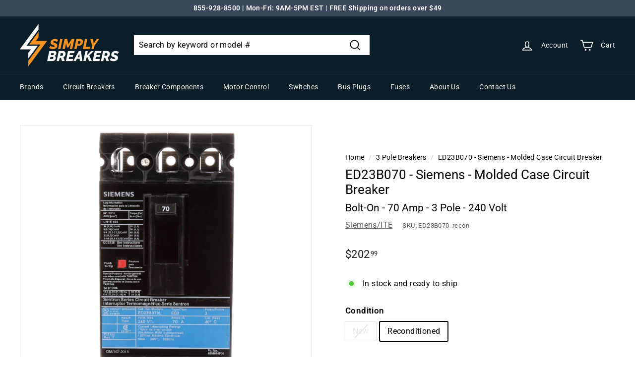

--- FILE ---
content_type: text/html; charset=utf-8
request_url: https://www.simplybreakers.com/products/siemens-molded-case-circuit-breaker-ed23b070
body_size: 113091
content:
<!doctype html>
<html class="no-js" lang="en" dir="ltr">
<head>
  <link rel="dns-prefetch" href="https://www.googleoptimize.com">
  <script src="https://www.googleoptimize.com/optimize.js?id=OPT-P3FXND3" async></script>
  <meta charset="utf-8">
  <meta http-equiv="X-UA-Compatible" content="IE=edge,chrome=1">
  <meta name="viewport" content="width=device-width,initial-scale=1">
  <meta name="theme-color" content="#000000">
  <link rel="canonical" href="https://www.simplybreakers.com/products/siemens-molded-case-circuit-breaker-ed23b070">
  <link rel="preload" as="script" href="//www.simplybreakers.com/cdn/shop/t/30/assets/theme.js?v=172383760023222790461733161496">
  <link rel="preconnect" href="https://cdn.shopify.com" crossorigin>
  <link rel="preconnect" href="https://fonts.shopifycdn.com" crossorigin>
  <link rel="dns-prefetch" href="https://productreviews.shopifycdn.com">
  <link rel="dns-prefetch" href="https://ajax.googleapis.com">
  <link rel="dns-prefetch" href="https://maps.googleapis.com">
  <link rel="dns-prefetch" href="https://maps.gstatic.com"><link rel="shortcut icon" href="//www.simplybreakers.com/cdn/shop/files/SB_Logo_Bolt_Only_Dark_32_x_32_32x32.png?v=1671463314" type="image/png" /><title>ED23B070 - Siemens - Molded Case Circuit Breaker
&ndash; SimplyBreakers.com
</title>
<meta name="description" content="Purchase Siemens ED23B070 Molded Case Circuit Breakers at SimplyBreakers.com. 1-year warranty included. Free shipping. Pay with interest-free installments."><meta property="og:site_name" content="SimplyBreakers.com">
  <meta property="og:url" content="https://www.simplybreakers.com/products/siemens-molded-case-circuit-breaker-ed23b070">
  <meta property="og:title" content="ED23B070 - Siemens - Molded Case Circuit Breaker">
  <meta property="og:type" content="product">
  <meta property="og:description" content="Purchase Siemens ED23B070 Molded Case Circuit Breakers at SimplyBreakers.com. 1-year warranty included. Free shipping. Pay with interest-free installments."><meta property="og:image" content="http://www.simplybreakers.com/cdn/shop/files/SB-ED23B070L-1_63e3f33c-6601-496b-8cdd-cb48d88a6cd2.jpg?v=1748799224">
    <meta property="og:image:secure_url" content="https://www.simplybreakers.com/cdn/shop/files/SB-ED23B070L-1_63e3f33c-6601-496b-8cdd-cb48d88a6cd2.jpg?v=1748799224">
    <meta property="og:image:width" content="977">
    <meta property="og:image:height" content="1770"><meta name="twitter:site" content="@">
  <meta name="twitter:card" content="summary_large_image">
  <meta name="twitter:title" content="ED23B070 - Siemens - Molded Case Circuit Breaker">
  <meta name="twitter:description" content="Purchase Siemens ED23B070 Molded Case Circuit Breakers at SimplyBreakers.com. 1-year warranty included. Free shipping. Pay with interest-free installments.">
<style data-shopify>@font-face {
  font-family: Roboto;
  font-weight: 400;
  font-style: normal;
  font-display: swap;
  src: url("//www.simplybreakers.com/cdn/fonts/roboto/roboto_n4.2019d890f07b1852f56ce63ba45b2db45d852cba.woff2") format("woff2"),
       url("//www.simplybreakers.com/cdn/fonts/roboto/roboto_n4.238690e0007583582327135619c5f7971652fa9d.woff") format("woff");
}

  @font-face {
  font-family: Roboto;
  font-weight: 400;
  font-style: normal;
  font-display: swap;
  src: url("//www.simplybreakers.com/cdn/fonts/roboto/roboto_n4.2019d890f07b1852f56ce63ba45b2db45d852cba.woff2") format("woff2"),
       url("//www.simplybreakers.com/cdn/fonts/roboto/roboto_n4.238690e0007583582327135619c5f7971652fa9d.woff") format("woff");
}


  @font-face {
  font-family: Roboto;
  font-weight: 600;
  font-style: normal;
  font-display: swap;
  src: url("//www.simplybreakers.com/cdn/fonts/roboto/roboto_n6.3d305d5382545b48404c304160aadee38c90ef9d.woff2") format("woff2"),
       url("//www.simplybreakers.com/cdn/fonts/roboto/roboto_n6.bb37be020157f87e181e5489d5e9137ad60c47a2.woff") format("woff");
}

  @font-face {
  font-family: Roboto;
  font-weight: 400;
  font-style: italic;
  font-display: swap;
  src: url("//www.simplybreakers.com/cdn/fonts/roboto/roboto_i4.57ce898ccda22ee84f49e6b57ae302250655e2d4.woff2") format("woff2"),
       url("//www.simplybreakers.com/cdn/fonts/roboto/roboto_i4.b21f3bd061cbcb83b824ae8c7671a82587b264bf.woff") format("woff");
}

  @font-face {
  font-family: Roboto;
  font-weight: 600;
  font-style: italic;
  font-display: swap;
  src: url("//www.simplybreakers.com/cdn/fonts/roboto/roboto_i6.ebd6b6733fb2b030d60cbf61316511a7ffd82fb3.woff2") format("woff2"),
       url("//www.simplybreakers.com/cdn/fonts/roboto/roboto_i6.1363905a6d5249605bc5e0f859663ffe95ac3bed.woff") format("woff");
}

</style><link href="//www.simplybreakers.com/cdn/shop/t/30/assets/theme.css?v=38121953679489433111733161586" rel="stylesheet" type="text/css" media="all" />
<style data-shopify>:root {
    --typeHeaderPrimary: Roboto;
    --typeHeaderFallback: sans-serif;
    --typeHeaderSize: 30px;
    --typeHeaderWeight: 400;
    --typeHeaderLineHeight: 1.2;
    --typeHeaderSpacing: 0.0em;

    --typeBasePrimary:Roboto;
    --typeBaseFallback:sans-serif;
    --typeBaseSize: 16px;
    --typeBaseWeight: 400;
    --typeBaseSpacing: 0.025em;
    --typeBaseLineHeight: 1.5;

    --colorSmallImageBg: #ffffff;
    --colorSmallImageBgDark: #f7f7f7;
    --colorLargeImageBg: #e7e7e7;
    --colorLargeImageBgLight: #ffffff;

    --iconWeight: 4px;
    --iconLinecaps: miter;

    
      --buttonRadius: 0px;
      --btnPadding: 11px 20px;
    

    
      --roundness: 0px;
    

    
      --gridThickness: 0px;
    

    --productTileMargin: 10%;
    --collectionTileMargin: 17%;

    --swatchSize: 40px;
  }

  @media screen and (max-width: 768px) {
    :root {
      --typeBaseSize: 14px;

      
        --roundness: 0px;
        --btnPadding: 9px 17px;
      
    }
  }</style><script>
    document.documentElement.className = document.documentElement.className.replace('no-js', 'js');

    window.theme = window.theme || {};
    theme.routes = {
      home: "/",
      collections: "/collections",
      cart: "/cart.js",
      cartPage: "/cart",
      cartAdd: "/cart/add.js",
      cartChange: "/cart/change.js",
      search: "/search"
    };
    theme.strings = {
      soldOut: "Limited availability ",
      unavailable: "Unavailable",
      inStockLabel: "In stock and ready to ship",
      oneStockLabel: "Low stock",
      otherStockLabel: "Low stock",
      willNotShipUntil: "Ready to ship [date]",
      willBeInStockAfter: "Back in stock [date]",
      waitingForStock: "Inventory on the way",
      savePrice: "Save [saved_amount]",
      cartEmpty: "Your cart is currently empty.",
      cartTermsConfirmation: "You must agree with the terms and conditions of sales to check out",
      searchCollections: "Collections:",
      searchPages: "Pages:",
      searchArticles: "Articles:"
    };
    theme.settings = {
      cartType: "dropdown",
      isCustomerTemplate: false,
      moneyFormat: "${{amount}}",
      saveType: "dollar",
      productImageSize: "square",
      productImageCover: false,
      predictiveSearch: false,
      predictiveSearchType: "product",
      superScriptSetting: true,
      superScriptPrice: true,
      quickView: true,
      quickAdd: true,
      themeName: 'Expanse',
      themeVersion: "4.1.0"
    };
  </script>

<!-- Bing Tracking Feb 11, 2023 
  <script>
    (function(w,d,t,r,u)
    {
        var f,n,i;
        w[u]=w[u]||[],f=function()
        {
            var o={ti:"187023127", tm:"shpfy_ui"};
            o.q=w[u],w[u]=new UET(o),w[u].push("pageLoad")
        },
        n=d.createElement(t),n.src=r,n.async=1,n.onload=n.onreadystatechange=function()
        {
            var s=this.readyState;
            s&&s!=="loaded"&&s!=="complete"||(f(),n.onload=n.onreadystatechange=null)
        },
        i=d.getElementsByTagName(t)[0],i.parentNode.insertBefore(n,i)
    })
    (window,document,"script","//bat.bing.com/bat.js","uetq");
</script> 

<script>
   window.uetq = window.uetq || [];
   window.uetq.push('event', '', { 'revenue_value': , 'currency': 'USD' });
</script>
-->
  <script>window.performance && window.performance.mark && window.performance.mark('shopify.content_for_header.start');</script><meta id="shopify-digital-wallet" name="shopify-digital-wallet" content="/24627249232/digital_wallets/dialog">
<meta name="shopify-checkout-api-token" content="3da02b584f86d3a92b3b12a1f6cdfc22">
<meta id="in-context-paypal-metadata" data-shop-id="24627249232" data-venmo-supported="true" data-environment="production" data-locale="en_US" data-paypal-v4="true" data-currency="USD">
<link rel="alternate" type="application/json+oembed" href="https://www.simplybreakers.com/products/siemens-molded-case-circuit-breaker-ed23b070.oembed">
<script async="async" src="/checkouts/internal/preloads.js?locale=en-US"></script>
<link rel="preconnect" href="https://shop.app" crossorigin="anonymous">
<script async="async" src="https://shop.app/checkouts/internal/preloads.js?locale=en-US&shop_id=24627249232" crossorigin="anonymous"></script>
<script id="apple-pay-shop-capabilities" type="application/json">{"shopId":24627249232,"countryCode":"US","currencyCode":"USD","merchantCapabilities":["supports3DS"],"merchantId":"gid:\/\/shopify\/Shop\/24627249232","merchantName":"SimplyBreakers.com","requiredBillingContactFields":["postalAddress","email","phone"],"requiredShippingContactFields":["postalAddress","email","phone"],"shippingType":"shipping","supportedNetworks":["visa","masterCard","amex","discover","elo","jcb"],"total":{"type":"pending","label":"SimplyBreakers.com","amount":"1.00"},"shopifyPaymentsEnabled":true,"supportsSubscriptions":true}</script>
<script id="shopify-features" type="application/json">{"accessToken":"3da02b584f86d3a92b3b12a1f6cdfc22","betas":["rich-media-storefront-analytics"],"domain":"www.simplybreakers.com","predictiveSearch":true,"shopId":24627249232,"locale":"en"}</script>
<script>var Shopify = Shopify || {};
Shopify.shop = "simplybreakers.myshopify.com";
Shopify.locale = "en";
Shopify.currency = {"active":"USD","rate":"1.0"};
Shopify.country = "US";
Shopify.theme = {"name":"Copy of simplybreakers.com\/main","id":125407068240,"schema_name":"Expanse","schema_version":"4.1.0","theme_store_id":null,"role":"main"};
Shopify.theme.handle = "null";
Shopify.theme.style = {"id":null,"handle":null};
Shopify.cdnHost = "www.simplybreakers.com/cdn";
Shopify.routes = Shopify.routes || {};
Shopify.routes.root = "/";</script>
<script type="module">!function(o){(o.Shopify=o.Shopify||{}).modules=!0}(window);</script>
<script>!function(o){function n(){var o=[];function n(){o.push(Array.prototype.slice.apply(arguments))}return n.q=o,n}var t=o.Shopify=o.Shopify||{};t.loadFeatures=n(),t.autoloadFeatures=n()}(window);</script>
<script>
  window.ShopifyPay = window.ShopifyPay || {};
  window.ShopifyPay.apiHost = "shop.app\/pay";
  window.ShopifyPay.redirectState = null;
</script>
<script id="shop-js-analytics" type="application/json">{"pageType":"product"}</script>
<script defer="defer" async type="module" src="//www.simplybreakers.com/cdn/shopifycloud/shop-js/modules/v2/client.init-shop-cart-sync_BN7fPSNr.en.esm.js"></script>
<script defer="defer" async type="module" src="//www.simplybreakers.com/cdn/shopifycloud/shop-js/modules/v2/chunk.common_Cbph3Kss.esm.js"></script>
<script defer="defer" async type="module" src="//www.simplybreakers.com/cdn/shopifycloud/shop-js/modules/v2/chunk.modal_DKumMAJ1.esm.js"></script>
<script type="module">
  await import("//www.simplybreakers.com/cdn/shopifycloud/shop-js/modules/v2/client.init-shop-cart-sync_BN7fPSNr.en.esm.js");
await import("//www.simplybreakers.com/cdn/shopifycloud/shop-js/modules/v2/chunk.common_Cbph3Kss.esm.js");
await import("//www.simplybreakers.com/cdn/shopifycloud/shop-js/modules/v2/chunk.modal_DKumMAJ1.esm.js");

  window.Shopify.SignInWithShop?.initShopCartSync?.({"fedCMEnabled":true,"windoidEnabled":true});

</script>
<script defer="defer" async type="module" src="//www.simplybreakers.com/cdn/shopifycloud/shop-js/modules/v2/client.payment-terms_BxzfvcZJ.en.esm.js"></script>
<script defer="defer" async type="module" src="//www.simplybreakers.com/cdn/shopifycloud/shop-js/modules/v2/chunk.common_Cbph3Kss.esm.js"></script>
<script defer="defer" async type="module" src="//www.simplybreakers.com/cdn/shopifycloud/shop-js/modules/v2/chunk.modal_DKumMAJ1.esm.js"></script>
<script type="module">
  await import("//www.simplybreakers.com/cdn/shopifycloud/shop-js/modules/v2/client.payment-terms_BxzfvcZJ.en.esm.js");
await import("//www.simplybreakers.com/cdn/shopifycloud/shop-js/modules/v2/chunk.common_Cbph3Kss.esm.js");
await import("//www.simplybreakers.com/cdn/shopifycloud/shop-js/modules/v2/chunk.modal_DKumMAJ1.esm.js");

  
</script>
<script>
  window.Shopify = window.Shopify || {};
  if (!window.Shopify.featureAssets) window.Shopify.featureAssets = {};
  window.Shopify.featureAssets['shop-js'] = {"shop-cart-sync":["modules/v2/client.shop-cart-sync_CJVUk8Jm.en.esm.js","modules/v2/chunk.common_Cbph3Kss.esm.js","modules/v2/chunk.modal_DKumMAJ1.esm.js"],"init-fed-cm":["modules/v2/client.init-fed-cm_7Fvt41F4.en.esm.js","modules/v2/chunk.common_Cbph3Kss.esm.js","modules/v2/chunk.modal_DKumMAJ1.esm.js"],"init-shop-email-lookup-coordinator":["modules/v2/client.init-shop-email-lookup-coordinator_Cc088_bR.en.esm.js","modules/v2/chunk.common_Cbph3Kss.esm.js","modules/v2/chunk.modal_DKumMAJ1.esm.js"],"init-windoid":["modules/v2/client.init-windoid_hPopwJRj.en.esm.js","modules/v2/chunk.common_Cbph3Kss.esm.js","modules/v2/chunk.modal_DKumMAJ1.esm.js"],"shop-button":["modules/v2/client.shop-button_B0jaPSNF.en.esm.js","modules/v2/chunk.common_Cbph3Kss.esm.js","modules/v2/chunk.modal_DKumMAJ1.esm.js"],"shop-cash-offers":["modules/v2/client.shop-cash-offers_DPIskqss.en.esm.js","modules/v2/chunk.common_Cbph3Kss.esm.js","modules/v2/chunk.modal_DKumMAJ1.esm.js"],"shop-toast-manager":["modules/v2/client.shop-toast-manager_CK7RT69O.en.esm.js","modules/v2/chunk.common_Cbph3Kss.esm.js","modules/v2/chunk.modal_DKumMAJ1.esm.js"],"init-shop-cart-sync":["modules/v2/client.init-shop-cart-sync_BN7fPSNr.en.esm.js","modules/v2/chunk.common_Cbph3Kss.esm.js","modules/v2/chunk.modal_DKumMAJ1.esm.js"],"init-customer-accounts-sign-up":["modules/v2/client.init-customer-accounts-sign-up_CfPf4CXf.en.esm.js","modules/v2/client.shop-login-button_DeIztwXF.en.esm.js","modules/v2/chunk.common_Cbph3Kss.esm.js","modules/v2/chunk.modal_DKumMAJ1.esm.js"],"pay-button":["modules/v2/client.pay-button_CgIwFSYN.en.esm.js","modules/v2/chunk.common_Cbph3Kss.esm.js","modules/v2/chunk.modal_DKumMAJ1.esm.js"],"init-customer-accounts":["modules/v2/client.init-customer-accounts_DQ3x16JI.en.esm.js","modules/v2/client.shop-login-button_DeIztwXF.en.esm.js","modules/v2/chunk.common_Cbph3Kss.esm.js","modules/v2/chunk.modal_DKumMAJ1.esm.js"],"avatar":["modules/v2/client.avatar_BTnouDA3.en.esm.js"],"init-shop-for-new-customer-accounts":["modules/v2/client.init-shop-for-new-customer-accounts_CsZy_esa.en.esm.js","modules/v2/client.shop-login-button_DeIztwXF.en.esm.js","modules/v2/chunk.common_Cbph3Kss.esm.js","modules/v2/chunk.modal_DKumMAJ1.esm.js"],"shop-follow-button":["modules/v2/client.shop-follow-button_BRMJjgGd.en.esm.js","modules/v2/chunk.common_Cbph3Kss.esm.js","modules/v2/chunk.modal_DKumMAJ1.esm.js"],"checkout-modal":["modules/v2/client.checkout-modal_B9Drz_yf.en.esm.js","modules/v2/chunk.common_Cbph3Kss.esm.js","modules/v2/chunk.modal_DKumMAJ1.esm.js"],"shop-login-button":["modules/v2/client.shop-login-button_DeIztwXF.en.esm.js","modules/v2/chunk.common_Cbph3Kss.esm.js","modules/v2/chunk.modal_DKumMAJ1.esm.js"],"lead-capture":["modules/v2/client.lead-capture_DXYzFM3R.en.esm.js","modules/v2/chunk.common_Cbph3Kss.esm.js","modules/v2/chunk.modal_DKumMAJ1.esm.js"],"shop-login":["modules/v2/client.shop-login_CA5pJqmO.en.esm.js","modules/v2/chunk.common_Cbph3Kss.esm.js","modules/v2/chunk.modal_DKumMAJ1.esm.js"],"payment-terms":["modules/v2/client.payment-terms_BxzfvcZJ.en.esm.js","modules/v2/chunk.common_Cbph3Kss.esm.js","modules/v2/chunk.modal_DKumMAJ1.esm.js"]};
</script>
<script>(function() {
  var isLoaded = false;
  function asyncLoad() {
    if (isLoaded) return;
    isLoaded = true;
    var urls = ["https:\/\/searchanise-ef84.kxcdn.com\/widgets\/shopify\/init.js?a=3f3i7e5f9I\u0026shop=simplybreakers.myshopify.com"];
    for (var i = 0; i < urls.length; i++) {
      var s = document.createElement('script');
      s.type = 'text/javascript';
      s.async = true;
      s.src = urls[i];
      var x = document.getElementsByTagName('script')[0];
      x.parentNode.insertBefore(s, x);
    }
  };
  if(window.attachEvent) {
    window.attachEvent('onload', asyncLoad);
  } else {
    window.addEventListener('load', asyncLoad, false);
  }
})();</script>
<script id="__st">var __st={"a":24627249232,"offset":-18000,"reqid":"1e016f93-159c-447f-a1a8-f912dce99b42-1769911985","pageurl":"www.simplybreakers.com\/products\/siemens-molded-case-circuit-breaker-ed23b070","u":"f3b4378949b1","p":"product","rtyp":"product","rid":6869440069712};</script>
<script>window.ShopifyPaypalV4VisibilityTracking = true;</script>
<script id="captcha-bootstrap">!function(){'use strict';const t='contact',e='account',n='new_comment',o=[[t,t],['blogs',n],['comments',n],[t,'customer']],c=[[e,'customer_login'],[e,'guest_login'],[e,'recover_customer_password'],[e,'create_customer']],r=t=>t.map((([t,e])=>`form[action*='/${t}']:not([data-nocaptcha='true']) input[name='form_type'][value='${e}']`)).join(','),a=t=>()=>t?[...document.querySelectorAll(t)].map((t=>t.form)):[];function s(){const t=[...o],e=r(t);return a(e)}const i='password',u='form_key',d=['recaptcha-v3-token','g-recaptcha-response','h-captcha-response',i],f=()=>{try{return window.sessionStorage}catch{return}},m='__shopify_v',_=t=>t.elements[u];function p(t,e,n=!1){try{const o=window.sessionStorage,c=JSON.parse(o.getItem(e)),{data:r}=function(t){const{data:e,action:n}=t;return t[m]||n?{data:e,action:n}:{data:t,action:n}}(c);for(const[e,n]of Object.entries(r))t.elements[e]&&(t.elements[e].value=n);n&&o.removeItem(e)}catch(o){console.error('form repopulation failed',{error:o})}}const l='form_type',E='cptcha';function T(t){t.dataset[E]=!0}const w=window,h=w.document,L='Shopify',v='ce_forms',y='captcha';let A=!1;((t,e)=>{const n=(g='f06e6c50-85a8-45c8-87d0-21a2b65856fe',I='https://cdn.shopify.com/shopifycloud/storefront-forms-hcaptcha/ce_storefront_forms_captcha_hcaptcha.v1.5.2.iife.js',D={infoText:'Protected by hCaptcha',privacyText:'Privacy',termsText:'Terms'},(t,e,n)=>{const o=w[L][v],c=o.bindForm;if(c)return c(t,g,e,D).then(n);var r;o.q.push([[t,g,e,D],n]),r=I,A||(h.body.append(Object.assign(h.createElement('script'),{id:'captcha-provider',async:!0,src:r})),A=!0)});var g,I,D;w[L]=w[L]||{},w[L][v]=w[L][v]||{},w[L][v].q=[],w[L][y]=w[L][y]||{},w[L][y].protect=function(t,e){n(t,void 0,e),T(t)},Object.freeze(w[L][y]),function(t,e,n,w,h,L){const[v,y,A,g]=function(t,e,n){const i=e?o:[],u=t?c:[],d=[...i,...u],f=r(d),m=r(i),_=r(d.filter((([t,e])=>n.includes(e))));return[a(f),a(m),a(_),s()]}(w,h,L),I=t=>{const e=t.target;return e instanceof HTMLFormElement?e:e&&e.form},D=t=>v().includes(t);t.addEventListener('submit',(t=>{const e=I(t);if(!e)return;const n=D(e)&&!e.dataset.hcaptchaBound&&!e.dataset.recaptchaBound,o=_(e),c=g().includes(e)&&(!o||!o.value);(n||c)&&t.preventDefault(),c&&!n&&(function(t){try{if(!f())return;!function(t){const e=f();if(!e)return;const n=_(t);if(!n)return;const o=n.value;o&&e.removeItem(o)}(t);const e=Array.from(Array(32),(()=>Math.random().toString(36)[2])).join('');!function(t,e){_(t)||t.append(Object.assign(document.createElement('input'),{type:'hidden',name:u})),t.elements[u].value=e}(t,e),function(t,e){const n=f();if(!n)return;const o=[...t.querySelectorAll(`input[type='${i}']`)].map((({name:t})=>t)),c=[...d,...o],r={};for(const[a,s]of new FormData(t).entries())c.includes(a)||(r[a]=s);n.setItem(e,JSON.stringify({[m]:1,action:t.action,data:r}))}(t,e)}catch(e){console.error('failed to persist form',e)}}(e),e.submit())}));const S=(t,e)=>{t&&!t.dataset[E]&&(n(t,e.some((e=>e===t))),T(t))};for(const o of['focusin','change'])t.addEventListener(o,(t=>{const e=I(t);D(e)&&S(e,y())}));const B=e.get('form_key'),M=e.get(l),P=B&&M;t.addEventListener('DOMContentLoaded',(()=>{const t=y();if(P)for(const e of t)e.elements[l].value===M&&p(e,B);[...new Set([...A(),...v().filter((t=>'true'===t.dataset.shopifyCaptcha))])].forEach((e=>S(e,t)))}))}(h,new URLSearchParams(w.location.search),n,t,e,['guest_login'])})(!0,!0)}();</script>
<script integrity="sha256-4kQ18oKyAcykRKYeNunJcIwy7WH5gtpwJnB7kiuLZ1E=" data-source-attribution="shopify.loadfeatures" defer="defer" src="//www.simplybreakers.com/cdn/shopifycloud/storefront/assets/storefront/load_feature-a0a9edcb.js" crossorigin="anonymous"></script>
<script crossorigin="anonymous" defer="defer" src="//www.simplybreakers.com/cdn/shopifycloud/storefront/assets/shopify_pay/storefront-65b4c6d7.js?v=20250812"></script>
<script data-source-attribution="shopify.dynamic_checkout.dynamic.init">var Shopify=Shopify||{};Shopify.PaymentButton=Shopify.PaymentButton||{isStorefrontPortableWallets:!0,init:function(){window.Shopify.PaymentButton.init=function(){};var t=document.createElement("script");t.src="https://www.simplybreakers.com/cdn/shopifycloud/portable-wallets/latest/portable-wallets.en.js",t.type="module",document.head.appendChild(t)}};
</script>
<script data-source-attribution="shopify.dynamic_checkout.buyer_consent">
  function portableWalletsHideBuyerConsent(e){var t=document.getElementById("shopify-buyer-consent"),n=document.getElementById("shopify-subscription-policy-button");t&&n&&(t.classList.add("hidden"),t.setAttribute("aria-hidden","true"),n.removeEventListener("click",e))}function portableWalletsShowBuyerConsent(e){var t=document.getElementById("shopify-buyer-consent"),n=document.getElementById("shopify-subscription-policy-button");t&&n&&(t.classList.remove("hidden"),t.removeAttribute("aria-hidden"),n.addEventListener("click",e))}window.Shopify?.PaymentButton&&(window.Shopify.PaymentButton.hideBuyerConsent=portableWalletsHideBuyerConsent,window.Shopify.PaymentButton.showBuyerConsent=portableWalletsShowBuyerConsent);
</script>
<script data-source-attribution="shopify.dynamic_checkout.cart.bootstrap">document.addEventListener("DOMContentLoaded",(function(){function t(){return document.querySelector("shopify-accelerated-checkout-cart, shopify-accelerated-checkout")}if(t())Shopify.PaymentButton.init();else{new MutationObserver((function(e,n){t()&&(Shopify.PaymentButton.init(),n.disconnect())})).observe(document.body,{childList:!0,subtree:!0})}}));
</script>
<script id='scb4127' type='text/javascript' async='' src='https://www.simplybreakers.com/cdn/shopifycloud/privacy-banner/storefront-banner.js'></script><link id="shopify-accelerated-checkout-styles" rel="stylesheet" media="screen" href="https://www.simplybreakers.com/cdn/shopifycloud/portable-wallets/latest/accelerated-checkout-backwards-compat.css" crossorigin="anonymous">
<style id="shopify-accelerated-checkout-cart">
        #shopify-buyer-consent {
  margin-top: 1em;
  display: inline-block;
  width: 100%;
}

#shopify-buyer-consent.hidden {
  display: none;
}

#shopify-subscription-policy-button {
  background: none;
  border: none;
  padding: 0;
  text-decoration: underline;
  font-size: inherit;
  cursor: pointer;
}

#shopify-subscription-policy-button::before {
  box-shadow: none;
}

      </style>

<script>window.performance && window.performance.mark && window.performance.mark('shopify.content_for_header.end');</script>

  <script src="//www.simplybreakers.com/cdn/shop/t/30/assets/vendor-scripts-v2.js" defer="defer"></script>
  <script src="//www.simplybreakers.com/cdn/shop/t/30/assets/theme.js?v=172383760023222790461733161496" defer="defer"></script> 

  

<!-- Global Site Tag (gtag.js) - Google AdWords: 710668920 -->
<!-- <script src="https://www.googletagmanager.com/gtag/js?id=AW-710668920" async></script>
<script>
  window.dataLayer = window.dataLayer || [];
  function gtag(){dataLayer.push(arguments);}
  gtag('js', new Date());
  gtag('config', 'AW-710668920', {'send_page_view': false});
</script> -->
<!-- Google tag (gtag.js) -->
 <link href="https://www.googletagmanager.com" rel="preload" as="script">
  <link rel="dns-prefetch" href="https://www.googletagmanager.com/" >
<script src="https://www.googletagmanager.com/gtag/js?id=G-3GYQYQW48Y" async></script>
<script>
  window.dataLayer = window.dataLayer || [];
  function gtag(){dataLayer.push(arguments);}
  gtag('js', new Date());

  gtag('config', 'G-3GYQYQW48Y');
  gtag('config', 'AW-710668920', {'send_page_view': false});
</script>

<!-- Google Add to Cart Tag GA4 - March 08, 2023  -->
  <script>
  document.addEventListener('click', function(e) {
    if (e.target.closest('.add-to-cart')) {
      gtag('event', 'add_to_cart');
    }
  })

</script>



  <!-- BEGIN MerchantWidget Code -->
<script id='merchantWidgetScript'
        src="https://www.gstatic.com/shopping/merchant/merchantwidget.js"
        defer>
</script>
<script type="text/javascript">
  merchantWidgetScript.addEventListener('load', function () {
    merchantwidget.start({
     position: 'RIGHT_BOTTOM'
   });
  });
</script>
<!-- END MerchantWidget Code -->

<!-- BEGIN app block: shopify://apps/judge-me-reviews/blocks/judgeme_core/61ccd3b1-a9f2-4160-9fe9-4fec8413e5d8 --><!-- Start of Judge.me Core -->






<link rel="dns-prefetch" href="https://cdnwidget.judge.me">
<link rel="dns-prefetch" href="https://cdn.judge.me">
<link rel="dns-prefetch" href="https://cdn1.judge.me">
<link rel="dns-prefetch" href="https://api.judge.me">

<script data-cfasync='false' class='jdgm-settings-script'>window.jdgmSettings={"pagination":5,"disable_web_reviews":false,"badge_no_review_text":"No reviews","badge_n_reviews_text":"{{ n }} review/reviews","badge_star_color":"#e67a00","hide_badge_preview_if_no_reviews":true,"badge_hide_text":false,"enforce_center_preview_badge":false,"widget_title":"Customer Reviews","widget_open_form_text":"Write a review","widget_close_form_text":"Cancel review","widget_refresh_page_text":"Refresh page","widget_summary_text":"Based on {{ number_of_reviews }} review/reviews","widget_no_review_text":"Be the first to write a review","widget_name_field_text":"Display name","widget_verified_name_field_text":"Verified Name (public)","widget_name_placeholder_text":"Display name","widget_required_field_error_text":"This field is required.","widget_email_field_text":"Email address","widget_verified_email_field_text":"Verified Email (private, can not be edited)","widget_email_placeholder_text":"Your email address","widget_email_field_error_text":"Please enter a valid email address.","widget_rating_field_text":"Rating","widget_review_title_field_text":"Review Title","widget_review_title_placeholder_text":"Give your review a title","widget_review_body_field_text":"Review content","widget_review_body_placeholder_text":"Start writing here...","widget_pictures_field_text":"Picture/Video (optional)","widget_submit_review_text":"Submit Review","widget_submit_verified_review_text":"Submit Verified Review","widget_submit_success_msg_with_auto_publish":"Thank you! Please refresh the page in a few moments to see your review. You can remove or edit your review by logging into \u003ca href='https://judge.me/login' target='_blank' rel='nofollow noopener'\u003eJudge.me\u003c/a\u003e","widget_submit_success_msg_no_auto_publish":"Thank you! Your review will be published as soon as it is approved by the shop admin. You can remove or edit your review by logging into \u003ca href='https://judge.me/login' target='_blank' rel='nofollow noopener'\u003eJudge.me\u003c/a\u003e","widget_show_default_reviews_out_of_total_text":"Showing {{ n_reviews_shown }} out of {{ n_reviews }} reviews.","widget_show_all_link_text":"Show all","widget_show_less_link_text":"Show less","widget_author_said_text":"{{ reviewer_name }} said:","widget_days_text":"{{ n }} days ago","widget_weeks_text":"{{ n }} week/weeks ago","widget_months_text":"{{ n }} month/months ago","widget_years_text":"{{ n }} year/years ago","widget_yesterday_text":"Yesterday","widget_today_text":"Today","widget_replied_text":"\u003e\u003e {{ shop_name }} replied:","widget_read_more_text":"Read more","widget_reviewer_name_as_initial":"","widget_rating_filter_color":"","widget_rating_filter_see_all_text":"See all reviews","widget_sorting_most_recent_text":"Most Recent","widget_sorting_highest_rating_text":"Highest Rating","widget_sorting_lowest_rating_text":"Lowest Rating","widget_sorting_with_pictures_text":"Only Pictures","widget_sorting_most_helpful_text":"Most Helpful","widget_open_question_form_text":"Ask a question","widget_reviews_subtab_text":"Reviews","widget_questions_subtab_text":"Questions","widget_question_label_text":"Question","widget_answer_label_text":"Answer","widget_question_placeholder_text":"Write your question here","widget_submit_question_text":"Submit Question","widget_question_submit_success_text":"Thank you for your question! We will notify you once it gets answered.","widget_star_color":"#e67a00","verified_badge_text":"Verified","verified_badge_bg_color":"","verified_badge_text_color":"","verified_badge_placement":"left-of-reviewer-name","widget_review_max_height":"","widget_hide_border":false,"widget_social_share":false,"widget_thumb":false,"widget_review_location_show":false,"widget_location_format":"country_iso_code","all_reviews_include_out_of_store_products":true,"all_reviews_out_of_store_text":"(out of store)","all_reviews_pagination":100,"all_reviews_product_name_prefix_text":"about","enable_review_pictures":true,"enable_question_anwser":true,"widget_theme":"","review_date_format":"mm/dd/yyyy","default_sort_method":"most-recent","widget_product_reviews_subtab_text":"Product Reviews","widget_shop_reviews_subtab_text":"Shop Reviews","widget_other_products_reviews_text":"Reviews for other products","widget_store_reviews_subtab_text":"Store reviews","widget_no_store_reviews_text":"This store hasn't received any reviews yet","widget_web_restriction_product_reviews_text":"This product hasn't received any reviews yet","widget_no_items_text":"No items found","widget_show_more_text":"Show more","widget_write_a_store_review_text":"Write a Store Review","widget_other_languages_heading":"Reviews in Other Languages","widget_translate_review_text":"Translate review to {{ language }}","widget_translating_review_text":"Translating...","widget_show_original_translation_text":"Show original ({{ language }})","widget_translate_review_failed_text":"Review couldn't be translated.","widget_translate_review_retry_text":"Retry","widget_translate_review_try_again_later_text":"Try again later","show_product_url_for_grouped_product":false,"widget_sorting_pictures_first_text":"Pictures First","show_pictures_on_all_rev_page_mobile":false,"show_pictures_on_all_rev_page_desktop":false,"floating_tab_hide_mobile_install_preference":false,"floating_tab_button_name":"★ Reviews","floating_tab_title":"Let customers speak for us","floating_tab_button_color":"","floating_tab_button_background_color":"","floating_tab_url":"","floating_tab_url_enabled":false,"floating_tab_tab_style":"text","all_reviews_text_badge_text":"Customers rate us {{ shop.metafields.judgeme.all_reviews_rating | round: 1 }}/5 based on {{ shop.metafields.judgeme.all_reviews_count }} reviews.","all_reviews_text_badge_text_branded_style":"{{ shop.metafields.judgeme.all_reviews_rating | round: 1 }} out of 5 stars based on {{ shop.metafields.judgeme.all_reviews_count }} reviews","is_all_reviews_text_badge_a_link":false,"show_stars_for_all_reviews_text_badge":false,"all_reviews_text_badge_url":"","all_reviews_text_style":"text","all_reviews_text_color_style":"judgeme_brand_color","all_reviews_text_color":"#108474","all_reviews_text_show_jm_brand":true,"featured_carousel_show_header":true,"featured_carousel_title":"See Why People Keep Choosing Simply Breakers","testimonials_carousel_title":"Customers are saying","videos_carousel_title":"Real customer stories","cards_carousel_title":"Customers are saying","featured_carousel_count_text":"Ecstatic 60,000+ customers and counting","featured_carousel_add_link_to_all_reviews_page":false,"featured_carousel_url":"","featured_carousel_show_images":false,"featured_carousel_autoslide_interval":0,"featured_carousel_arrows_on_the_sides":false,"featured_carousel_height":280,"featured_carousel_width":100,"featured_carousel_image_size":0,"featured_carousel_image_height":250,"featured_carousel_arrow_color":"#666666","verified_count_badge_style":"vintage","verified_count_badge_orientation":"horizontal","verified_count_badge_color_style":"judgeme_brand_color","verified_count_badge_color":"#108474","is_verified_count_badge_a_link":false,"verified_count_badge_url":"","verified_count_badge_show_jm_brand":true,"widget_rating_preset_default":5,"widget_first_sub_tab":"product-reviews","widget_show_histogram":true,"widget_histogram_use_custom_color":false,"widget_pagination_use_custom_color":false,"widget_star_use_custom_color":true,"widget_verified_badge_use_custom_color":false,"widget_write_review_use_custom_color":false,"picture_reminder_submit_button":"Upload Pictures","enable_review_videos":false,"mute_video_by_default":false,"widget_sorting_videos_first_text":"Videos First","widget_review_pending_text":"Pending","featured_carousel_items_for_large_screen":3,"social_share_options_order":"Facebook,Twitter","remove_microdata_snippet":true,"disable_json_ld":false,"enable_json_ld_products":false,"preview_badge_show_question_text":false,"preview_badge_no_question_text":"No questions","preview_badge_n_question_text":"{{ number_of_questions }} question/questions","qa_badge_show_icon":false,"qa_badge_position":"same-row","remove_judgeme_branding":false,"widget_add_search_bar":false,"widget_search_bar_placeholder":"Search","widget_sorting_verified_only_text":"Verified only","featured_carousel_theme":"default","featured_carousel_show_rating":true,"featured_carousel_show_title":true,"featured_carousel_show_body":true,"featured_carousel_show_date":false,"featured_carousel_show_reviewer":true,"featured_carousel_show_product":false,"featured_carousel_header_background_color":"#108474","featured_carousel_header_text_color":"#ffffff","featured_carousel_name_product_separator":"reviewed","featured_carousel_full_star_background":"#fbcd0a","featured_carousel_empty_star_background":"#dadada","featured_carousel_vertical_theme_background":"#f9fafb","featured_carousel_verified_badge_enable":false,"featured_carousel_verified_badge_color":"#108474","featured_carousel_border_style":"round","featured_carousel_review_line_length_limit":3,"featured_carousel_more_reviews_button_text":"Read more reviews","featured_carousel_view_product_button_text":"View product","all_reviews_page_load_reviews_on":"scroll","all_reviews_page_load_more_text":"Load More Reviews","disable_fb_tab_reviews":false,"enable_ajax_cdn_cache":false,"widget_public_name_text":"displayed publicly like","default_reviewer_name":"John Smith","default_reviewer_name_has_non_latin":true,"widget_reviewer_anonymous":"Anonymous","medals_widget_title":"Judge.me Review Medals","medals_widget_background_color":"#f9fafb","medals_widget_position":"footer_all_pages","medals_widget_border_color":"#f9fafb","medals_widget_verified_text_position":"left","medals_widget_use_monochromatic_version":false,"medals_widget_elements_color":"#108474","show_reviewer_avatar":true,"widget_invalid_yt_video_url_error_text":"Not a YouTube video URL","widget_max_length_field_error_text":"Please enter no more than {0} characters.","widget_show_country_flag":false,"widget_show_collected_via_shop_app":true,"widget_verified_by_shop_badge_style":"light","widget_verified_by_shop_text":"Verified by Shop","widget_show_photo_gallery":false,"widget_load_with_code_splitting":true,"widget_ugc_install_preference":false,"widget_ugc_title":"Made by us, Shared by you","widget_ugc_subtitle":"Tag us to see your picture featured in our page","widget_ugc_arrows_color":"#ffffff","widget_ugc_primary_button_text":"Buy Now","widget_ugc_primary_button_background_color":"#108474","widget_ugc_primary_button_text_color":"#ffffff","widget_ugc_primary_button_border_width":"0","widget_ugc_primary_button_border_style":"none","widget_ugc_primary_button_border_color":"#108474","widget_ugc_primary_button_border_radius":"25","widget_ugc_secondary_button_text":"Load More","widget_ugc_secondary_button_background_color":"#ffffff","widget_ugc_secondary_button_text_color":"#108474","widget_ugc_secondary_button_border_width":"2","widget_ugc_secondary_button_border_style":"solid","widget_ugc_secondary_button_border_color":"#108474","widget_ugc_secondary_button_border_radius":"25","widget_ugc_reviews_button_text":"View Reviews","widget_ugc_reviews_button_background_color":"#ffffff","widget_ugc_reviews_button_text_color":"#108474","widget_ugc_reviews_button_border_width":"2","widget_ugc_reviews_button_border_style":"solid","widget_ugc_reviews_button_border_color":"#108474","widget_ugc_reviews_button_border_radius":"25","widget_ugc_reviews_button_link_to":"judgeme-reviews-page","widget_ugc_show_post_date":true,"widget_ugc_max_width":"800","widget_rating_metafield_value_type":true,"widget_primary_color":"#108474","widget_enable_secondary_color":false,"widget_secondary_color":"#edf5f5","widget_summary_average_rating_text":"{{ average_rating }} out of 5","widget_media_grid_title":"Customer photos \u0026 videos","widget_media_grid_see_more_text":"See more","widget_round_style":false,"widget_show_product_medals":true,"widget_verified_by_judgeme_text":"Verified by Judge.me","widget_show_store_medals":true,"widget_verified_by_judgeme_text_in_store_medals":"Verified by Judge.me","widget_media_field_exceed_quantity_message":"Sorry, we can only accept {{ max_media }} for one review.","widget_media_field_exceed_limit_message":"{{ file_name }} is too large, please select a {{ media_type }} less than {{ size_limit }}MB.","widget_review_submitted_text":"Review Submitted!","widget_question_submitted_text":"Question Submitted!","widget_close_form_text_question":"Cancel","widget_write_your_answer_here_text":"Write your answer here","widget_enabled_branded_link":true,"widget_show_collected_by_judgeme":false,"widget_reviewer_name_color":"","widget_write_review_text_color":"","widget_write_review_bg_color":"","widget_collected_by_judgeme_text":"collected by Judge.me","widget_pagination_type":"standard","widget_load_more_text":"Load More","widget_load_more_color":"#108474","widget_full_review_text":"Full Review","widget_read_more_reviews_text":"Read More Reviews","widget_read_questions_text":"Read Questions","widget_questions_and_answers_text":"Questions \u0026 Answers","widget_verified_by_text":"Verified by","widget_verified_text":"Verified","widget_number_of_reviews_text":"{{ number_of_reviews }} reviews","widget_back_button_text":"Back","widget_next_button_text":"Next","widget_custom_forms_filter_button":"Filters","custom_forms_style":"vertical","widget_show_review_information":false,"how_reviews_are_collected":"How reviews are collected?","widget_show_review_keywords":false,"widget_gdpr_statement":"How we use your data: We'll only contact you about the review you left, and only if necessary. By submitting your review, you agree to Judge.me's \u003ca href='https://judge.me/terms' target='_blank' rel='nofollow noopener'\u003eterms\u003c/a\u003e, \u003ca href='https://judge.me/privacy' target='_blank' rel='nofollow noopener'\u003eprivacy\u003c/a\u003e and \u003ca href='https://judge.me/content-policy' target='_blank' rel='nofollow noopener'\u003econtent\u003c/a\u003e policies.","widget_multilingual_sorting_enabled":false,"widget_translate_review_content_enabled":false,"widget_translate_review_content_method":"manual","popup_widget_review_selection":"automatically_with_pictures","popup_widget_round_border_style":true,"popup_widget_show_title":true,"popup_widget_show_body":true,"popup_widget_show_reviewer":false,"popup_widget_show_product":true,"popup_widget_show_pictures":true,"popup_widget_use_review_picture":true,"popup_widget_show_on_home_page":true,"popup_widget_show_on_product_page":true,"popup_widget_show_on_collection_page":true,"popup_widget_show_on_cart_page":true,"popup_widget_position":"bottom_left","popup_widget_first_review_delay":5,"popup_widget_duration":5,"popup_widget_interval":5,"popup_widget_review_count":5,"popup_widget_hide_on_mobile":true,"review_snippet_widget_round_border_style":true,"review_snippet_widget_card_color":"#FFFFFF","review_snippet_widget_slider_arrows_background_color":"#FFFFFF","review_snippet_widget_slider_arrows_color":"#000000","review_snippet_widget_star_color":"#108474","show_product_variant":false,"all_reviews_product_variant_label_text":"Variant: ","widget_show_verified_branding":false,"widget_ai_summary_title":"Customers say","widget_ai_summary_disclaimer":"AI-powered review summary based on recent customer reviews","widget_show_ai_summary":false,"widget_show_ai_summary_bg":false,"widget_show_review_title_input":true,"redirect_reviewers_invited_via_email":"review_widget","request_store_review_after_product_review":false,"request_review_other_products_in_order":false,"review_form_color_scheme":"default","review_form_corner_style":"square","review_form_star_color":{},"review_form_text_color":"#333333","review_form_background_color":"#ffffff","review_form_field_background_color":"#fafafa","review_form_button_color":{},"review_form_button_text_color":"#ffffff","review_form_modal_overlay_color":"#000000","review_content_screen_title_text":"How would you rate this product?","review_content_introduction_text":"We would love it if you would share a bit about your experience.","store_review_form_title_text":"How would you rate this store?","store_review_form_introduction_text":"We would love it if you would share a bit about your experience.","show_review_guidance_text":true,"one_star_review_guidance_text":"Poor","five_star_review_guidance_text":"Great","customer_information_screen_title_text":"About you","customer_information_introduction_text":"Please tell us more about you.","custom_questions_screen_title_text":"Your experience in more detail","custom_questions_introduction_text":"Here are a few questions to help us understand more about your experience.","review_submitted_screen_title_text":"Thanks for your review!","review_submitted_screen_thank_you_text":"We are processing it and it will appear on the store soon.","review_submitted_screen_email_verification_text":"Please confirm your email by clicking the link we just sent you. This helps us keep reviews authentic.","review_submitted_request_store_review_text":"Would you like to share your experience of shopping with us?","review_submitted_review_other_products_text":"Would you like to review these products?","store_review_screen_title_text":"Would you like to share your experience of shopping with us?","store_review_introduction_text":"We value your feedback and use it to improve. Please share any thoughts or suggestions you have.","reviewer_media_screen_title_picture_text":"Share a picture","reviewer_media_introduction_picture_text":"Upload a photo to support your review.","reviewer_media_screen_title_video_text":"Share a video","reviewer_media_introduction_video_text":"Upload a video to support your review.","reviewer_media_screen_title_picture_or_video_text":"Share a picture or video","reviewer_media_introduction_picture_or_video_text":"Upload a photo or video to support your review.","reviewer_media_youtube_url_text":"Paste your Youtube URL here","advanced_settings_next_step_button_text":"Next","advanced_settings_close_review_button_text":"Close","modal_write_review_flow":false,"write_review_flow_required_text":"Required","write_review_flow_privacy_message_text":"We respect your privacy.","write_review_flow_anonymous_text":"Post review as anonymous","write_review_flow_visibility_text":"This won't be visible to other customers.","write_review_flow_multiple_selection_help_text":"Select as many as you like","write_review_flow_single_selection_help_text":"Select one option","write_review_flow_required_field_error_text":"This field is required","write_review_flow_invalid_email_error_text":"Please enter a valid email address","write_review_flow_max_length_error_text":"Max. {{ max_length }} characters.","write_review_flow_media_upload_text":"\u003cb\u003eClick to upload\u003c/b\u003e or drag and drop","write_review_flow_gdpr_statement":"We'll only contact you about your review if necessary. By submitting your review, you agree to our \u003ca href='https://judge.me/terms' target='_blank' rel='nofollow noopener'\u003eterms and conditions\u003c/a\u003e and \u003ca href='https://judge.me/privacy' target='_blank' rel='nofollow noopener'\u003eprivacy policy\u003c/a\u003e.","rating_only_reviews_enabled":false,"show_negative_reviews_help_screen":false,"new_review_flow_help_screen_rating_threshold":3,"negative_review_resolution_screen_title_text":"Tell us more","negative_review_resolution_text":"Your experience matters to us. If there were issues with your purchase, we're here to help. Feel free to reach out to us, we'd love the opportunity to make things right.","negative_review_resolution_button_text":"Contact us","negative_review_resolution_proceed_with_review_text":"Leave a review","negative_review_resolution_subject":"Issue with purchase from {{ shop_name }}.{{ order_name }}","preview_badge_collection_page_install_status":false,"widget_review_custom_css":"","preview_badge_custom_css":"","preview_badge_stars_count":"5-stars","featured_carousel_custom_css":"","floating_tab_custom_css":"","all_reviews_widget_custom_css":"","medals_widget_custom_css":"","verified_badge_custom_css":"","all_reviews_text_custom_css":"","transparency_badges_collected_via_store_invite":false,"transparency_badges_from_another_provider":false,"transparency_badges_collected_from_store_visitor":false,"transparency_badges_collected_by_verified_review_provider":false,"transparency_badges_earned_reward":false,"transparency_badges_collected_via_store_invite_text":"Review collected via store invitation","transparency_badges_from_another_provider_text":"Review collected from another provider","transparency_badges_collected_from_store_visitor_text":"Review collected from a store visitor","transparency_badges_written_in_google_text":"Review written in Google","transparency_badges_written_in_etsy_text":"Review written in Etsy","transparency_badges_written_in_shop_app_text":"Review written in Shop App","transparency_badges_earned_reward_text":"Review earned a reward for future purchase","product_review_widget_per_page":10,"widget_store_review_label_text":"Review about the store","checkout_comment_extension_title_on_product_page":"Customer Comments","checkout_comment_extension_num_latest_comment_show":5,"checkout_comment_extension_format":"name_and_timestamp","checkout_comment_customer_name":"last_initial","checkout_comment_comment_notification":true,"preview_badge_collection_page_install_preference":true,"preview_badge_home_page_install_preference":true,"preview_badge_product_page_install_preference":true,"review_widget_install_preference":"","review_carousel_install_preference":true,"floating_reviews_tab_install_preference":"none","verified_reviews_count_badge_install_preference":false,"all_reviews_text_install_preference":false,"review_widget_best_location":true,"judgeme_medals_install_preference":false,"review_widget_revamp_enabled":false,"review_widget_qna_enabled":false,"review_widget_header_theme":"minimal","review_widget_widget_title_enabled":true,"review_widget_header_text_size":"medium","review_widget_header_text_weight":"regular","review_widget_average_rating_style":"compact","review_widget_bar_chart_enabled":true,"review_widget_bar_chart_type":"numbers","review_widget_bar_chart_style":"standard","review_widget_expanded_media_gallery_enabled":false,"review_widget_reviews_section_theme":"standard","review_widget_image_style":"thumbnails","review_widget_review_image_ratio":"square","review_widget_stars_size":"medium","review_widget_verified_badge":"standard_text","review_widget_review_title_text_size":"medium","review_widget_review_text_size":"medium","review_widget_review_text_length":"medium","review_widget_number_of_columns_desktop":3,"review_widget_carousel_transition_speed":5,"review_widget_custom_questions_answers_display":"always","review_widget_button_text_color":"#FFFFFF","review_widget_text_color":"#000000","review_widget_lighter_text_color":"#7B7B7B","review_widget_corner_styling":"soft","review_widget_review_word_singular":"review","review_widget_review_word_plural":"reviews","review_widget_voting_label":"Helpful?","review_widget_shop_reply_label":"Reply from {{ shop_name }}:","review_widget_filters_title":"Filters","qna_widget_question_word_singular":"Question","qna_widget_question_word_plural":"Questions","qna_widget_answer_reply_label":"Answer from {{ answerer_name }}:","qna_content_screen_title_text":"Ask a question about this product","qna_widget_question_required_field_error_text":"Please enter your question.","qna_widget_flow_gdpr_statement":"We'll only contact you about your question if necessary. By submitting your question, you agree to our \u003ca href='https://judge.me/terms' target='_blank' rel='nofollow noopener'\u003eterms and conditions\u003c/a\u003e and \u003ca href='https://judge.me/privacy' target='_blank' rel='nofollow noopener'\u003eprivacy policy\u003c/a\u003e.","qna_widget_question_submitted_text":"Thanks for your question!","qna_widget_close_form_text_question":"Close","qna_widget_question_submit_success_text":"We’ll notify you by email when your question is answered.","all_reviews_widget_v2025_enabled":false,"all_reviews_widget_v2025_header_theme":"default","all_reviews_widget_v2025_widget_title_enabled":true,"all_reviews_widget_v2025_header_text_size":"medium","all_reviews_widget_v2025_header_text_weight":"regular","all_reviews_widget_v2025_average_rating_style":"compact","all_reviews_widget_v2025_bar_chart_enabled":true,"all_reviews_widget_v2025_bar_chart_type":"numbers","all_reviews_widget_v2025_bar_chart_style":"standard","all_reviews_widget_v2025_expanded_media_gallery_enabled":false,"all_reviews_widget_v2025_show_store_medals":true,"all_reviews_widget_v2025_show_photo_gallery":true,"all_reviews_widget_v2025_show_review_keywords":false,"all_reviews_widget_v2025_show_ai_summary":false,"all_reviews_widget_v2025_show_ai_summary_bg":false,"all_reviews_widget_v2025_add_search_bar":false,"all_reviews_widget_v2025_default_sort_method":"most-recent","all_reviews_widget_v2025_reviews_per_page":10,"all_reviews_widget_v2025_reviews_section_theme":"default","all_reviews_widget_v2025_image_style":"thumbnails","all_reviews_widget_v2025_review_image_ratio":"square","all_reviews_widget_v2025_stars_size":"medium","all_reviews_widget_v2025_verified_badge":"bold_badge","all_reviews_widget_v2025_review_title_text_size":"medium","all_reviews_widget_v2025_review_text_size":"medium","all_reviews_widget_v2025_review_text_length":"medium","all_reviews_widget_v2025_number_of_columns_desktop":3,"all_reviews_widget_v2025_carousel_transition_speed":5,"all_reviews_widget_v2025_custom_questions_answers_display":"always","all_reviews_widget_v2025_show_product_variant":false,"all_reviews_widget_v2025_show_reviewer_avatar":true,"all_reviews_widget_v2025_reviewer_name_as_initial":"","all_reviews_widget_v2025_review_location_show":false,"all_reviews_widget_v2025_location_format":"","all_reviews_widget_v2025_show_country_flag":false,"all_reviews_widget_v2025_verified_by_shop_badge_style":"light","all_reviews_widget_v2025_social_share":false,"all_reviews_widget_v2025_social_share_options_order":"Facebook,Twitter,LinkedIn,Pinterest","all_reviews_widget_v2025_pagination_type":"standard","all_reviews_widget_v2025_button_text_color":"#FFFFFF","all_reviews_widget_v2025_text_color":"#000000","all_reviews_widget_v2025_lighter_text_color":"#7B7B7B","all_reviews_widget_v2025_corner_styling":"soft","all_reviews_widget_v2025_title":"Customer reviews","all_reviews_widget_v2025_ai_summary_title":"Customers say about this store","all_reviews_widget_v2025_no_review_text":"Be the first to write a review","platform":"shopify","branding_url":"https://app.judge.me/reviews/stores/www.simplybreakers.com","branding_text":"Powered by Judge.me","locale":"en","reply_name":"SimplyBreakers.com","widget_version":"2.1","footer":true,"autopublish":true,"review_dates":true,"enable_custom_form":false,"shop_use_review_site":true,"shop_locale":"en","enable_multi_locales_translations":false,"show_review_title_input":true,"review_verification_email_status":"always","can_be_branded":true,"reply_name_text":"SimplyBreakers.com"};</script> <style class='jdgm-settings-style'>.jdgm-xx{left:0}:not(.jdgm-prev-badge__stars)>.jdgm-star{color:#e67a00}.jdgm-histogram .jdgm-star.jdgm-star{color:#e67a00}.jdgm-preview-badge .jdgm-star.jdgm-star{color:#e67a00}.jdgm-prev-badge[data-average-rating='0.00']{display:none !important}.jdgm-author-all-initials{display:none !important}.jdgm-author-last-initial{display:none !important}.jdgm-rev-widg__title{visibility:hidden}.jdgm-rev-widg__summary-text{visibility:hidden}.jdgm-prev-badge__text{visibility:hidden}.jdgm-rev__replier:before{content:'SimplyBreakers.com'}.jdgm-rev__prod-link-prefix:before{content:'about'}.jdgm-rev__variant-label:before{content:'Variant: '}.jdgm-rev__out-of-store-text:before{content:'(out of store)'}@media only screen and (min-width: 768px){.jdgm-rev__pics .jdgm-rev_all-rev-page-picture-separator,.jdgm-rev__pics .jdgm-rev__product-picture{display:none}}@media only screen and (max-width: 768px){.jdgm-rev__pics .jdgm-rev_all-rev-page-picture-separator,.jdgm-rev__pics .jdgm-rev__product-picture{display:none}}.jdgm-verified-count-badget[data-from-snippet="true"]{display:none !important}.jdgm-all-reviews-text[data-from-snippet="true"]{display:none !important}.jdgm-medals-section[data-from-snippet="true"]{display:none !important}.jdgm-ugc-media-wrapper[data-from-snippet="true"]{display:none !important}.jdgm-rev__transparency-badge[data-badge-type="review_collected_via_store_invitation"]{display:none !important}.jdgm-rev__transparency-badge[data-badge-type="review_collected_from_another_provider"]{display:none !important}.jdgm-rev__transparency-badge[data-badge-type="review_collected_from_store_visitor"]{display:none !important}.jdgm-rev__transparency-badge[data-badge-type="review_written_in_etsy"]{display:none !important}.jdgm-rev__transparency-badge[data-badge-type="review_written_in_google_business"]{display:none !important}.jdgm-rev__transparency-badge[data-badge-type="review_written_in_shop_app"]{display:none !important}.jdgm-rev__transparency-badge[data-badge-type="review_earned_for_future_purchase"]{display:none !important}
</style> <style class='jdgm-settings-style'></style>

  
  
  
  <style class='jdgm-miracle-styles'>
  @-webkit-keyframes jdgm-spin{0%{-webkit-transform:rotate(0deg);-ms-transform:rotate(0deg);transform:rotate(0deg)}100%{-webkit-transform:rotate(359deg);-ms-transform:rotate(359deg);transform:rotate(359deg)}}@keyframes jdgm-spin{0%{-webkit-transform:rotate(0deg);-ms-transform:rotate(0deg);transform:rotate(0deg)}100%{-webkit-transform:rotate(359deg);-ms-transform:rotate(359deg);transform:rotate(359deg)}}@font-face{font-family:'JudgemeStar';src:url("[data-uri]") format("woff");font-weight:normal;font-style:normal}.jdgm-star{font-family:'JudgemeStar';display:inline !important;text-decoration:none !important;padding:0 4px 0 0 !important;margin:0 !important;font-weight:bold;opacity:1;-webkit-font-smoothing:antialiased;-moz-osx-font-smoothing:grayscale}.jdgm-star:hover{opacity:1}.jdgm-star:last-of-type{padding:0 !important}.jdgm-star.jdgm--on:before{content:"\e000"}.jdgm-star.jdgm--off:before{content:"\e001"}.jdgm-star.jdgm--half:before{content:"\e002"}.jdgm-widget *{margin:0;line-height:1.4;-webkit-box-sizing:border-box;-moz-box-sizing:border-box;box-sizing:border-box;-webkit-overflow-scrolling:touch}.jdgm-hidden{display:none !important;visibility:hidden !important}.jdgm-temp-hidden{display:none}.jdgm-spinner{width:40px;height:40px;margin:auto;border-radius:50%;border-top:2px solid #eee;border-right:2px solid #eee;border-bottom:2px solid #eee;border-left:2px solid #ccc;-webkit-animation:jdgm-spin 0.8s infinite linear;animation:jdgm-spin 0.8s infinite linear}.jdgm-prev-badge{display:block !important}

</style>


  
  
   


<script data-cfasync='false' class='jdgm-script'>
!function(e){window.jdgm=window.jdgm||{},jdgm.CDN_HOST="https://cdnwidget.judge.me/",jdgm.CDN_HOST_ALT="https://cdn2.judge.me/cdn/widget_frontend/",jdgm.API_HOST="https://api.judge.me/",jdgm.CDN_BASE_URL="https://cdn.shopify.com/extensions/019c1033-b3a9-7ad3-b9bf-61b1f669de2a/judgeme-extensions-330/assets/",
jdgm.docReady=function(d){(e.attachEvent?"complete"===e.readyState:"loading"!==e.readyState)?
setTimeout(d,0):e.addEventListener("DOMContentLoaded",d)},jdgm.loadCSS=function(d,t,o,a){
!o&&jdgm.loadCSS.requestedUrls.indexOf(d)>=0||(jdgm.loadCSS.requestedUrls.push(d),
(a=e.createElement("link")).rel="stylesheet",a.class="jdgm-stylesheet",a.media="nope!",
a.href=d,a.onload=function(){this.media="all",t&&setTimeout(t)},e.body.appendChild(a))},
jdgm.loadCSS.requestedUrls=[],jdgm.loadJS=function(e,d){var t=new XMLHttpRequest;
t.onreadystatechange=function(){4===t.readyState&&(Function(t.response)(),d&&d(t.response))},
t.open("GET",e),t.onerror=function(){if(e.indexOf(jdgm.CDN_HOST)===0&&jdgm.CDN_HOST_ALT!==jdgm.CDN_HOST){var f=e.replace(jdgm.CDN_HOST,jdgm.CDN_HOST_ALT);jdgm.loadJS(f,d)}},t.send()},jdgm.docReady((function(){(window.jdgmLoadCSS||e.querySelectorAll(
".jdgm-widget, .jdgm-all-reviews-page").length>0)&&(jdgmSettings.widget_load_with_code_splitting?
parseFloat(jdgmSettings.widget_version)>=3?jdgm.loadCSS(jdgm.CDN_HOST+"widget_v3/base.css"):
jdgm.loadCSS(jdgm.CDN_HOST+"widget/base.css"):jdgm.loadCSS(jdgm.CDN_HOST+"shopify_v2.css"),
jdgm.loadJS(jdgm.CDN_HOST+"loa"+"der.js"))}))}(document);
</script>
<noscript><link rel="stylesheet" type="text/css" media="all" href="https://cdnwidget.judge.me/shopify_v2.css"></noscript>

<!-- BEGIN app snippet: theme_fix_tags --><script>
  (function() {
    var jdgmThemeFixes = null;
    if (!jdgmThemeFixes) return;
    var thisThemeFix = jdgmThemeFixes[Shopify.theme.id];
    if (!thisThemeFix) return;

    if (thisThemeFix.html) {
      document.addEventListener("DOMContentLoaded", function() {
        var htmlDiv = document.createElement('div');
        htmlDiv.classList.add('jdgm-theme-fix-html');
        htmlDiv.innerHTML = thisThemeFix.html;
        document.body.append(htmlDiv);
      });
    };

    if (thisThemeFix.css) {
      var styleTag = document.createElement('style');
      styleTag.classList.add('jdgm-theme-fix-style');
      styleTag.innerHTML = thisThemeFix.css;
      document.head.append(styleTag);
    };

    if (thisThemeFix.js) {
      var scriptTag = document.createElement('script');
      scriptTag.classList.add('jdgm-theme-fix-script');
      scriptTag.innerHTML = thisThemeFix.js;
      document.head.append(scriptTag);
    };
  })();
</script>
<!-- END app snippet -->
<!-- End of Judge.me Core -->



<!-- END app block --><script src="https://cdn.shopify.com/extensions/019c1033-b3a9-7ad3-b9bf-61b1f669de2a/judgeme-extensions-330/assets/loader.js" type="text/javascript" defer="defer"></script>
<link href="https://monorail-edge.shopifysvc.com" rel="dns-prefetch">
<script>(function(){if ("sendBeacon" in navigator && "performance" in window) {try {var session_token_from_headers = performance.getEntriesByType('navigation')[0].serverTiming.find(x => x.name == '_s').description;} catch {var session_token_from_headers = undefined;}var session_cookie_matches = document.cookie.match(/_shopify_s=([^;]*)/);var session_token_from_cookie = session_cookie_matches && session_cookie_matches.length === 2 ? session_cookie_matches[1] : "";var session_token = session_token_from_headers || session_token_from_cookie || "";function handle_abandonment_event(e) {var entries = performance.getEntries().filter(function(entry) {return /monorail-edge.shopifysvc.com/.test(entry.name);});if (!window.abandonment_tracked && entries.length === 0) {window.abandonment_tracked = true;var currentMs = Date.now();var navigation_start = performance.timing.navigationStart;var payload = {shop_id: 24627249232,url: window.location.href,navigation_start,duration: currentMs - navigation_start,session_token,page_type: "product"};window.navigator.sendBeacon("https://monorail-edge.shopifysvc.com/v1/produce", JSON.stringify({schema_id: "online_store_buyer_site_abandonment/1.1",payload: payload,metadata: {event_created_at_ms: currentMs,event_sent_at_ms: currentMs}}));}}window.addEventListener('pagehide', handle_abandonment_event);}}());</script>
<script id="web-pixels-manager-setup">(function e(e,d,r,n,o){if(void 0===o&&(o={}),!Boolean(null===(a=null===(i=window.Shopify)||void 0===i?void 0:i.analytics)||void 0===a?void 0:a.replayQueue)){var i,a;window.Shopify=window.Shopify||{};var t=window.Shopify;t.analytics=t.analytics||{};var s=t.analytics;s.replayQueue=[],s.publish=function(e,d,r){return s.replayQueue.push([e,d,r]),!0};try{self.performance.mark("wpm:start")}catch(e){}var l=function(){var e={modern:/Edge?\/(1{2}[4-9]|1[2-9]\d|[2-9]\d{2}|\d{4,})\.\d+(\.\d+|)|Firefox\/(1{2}[4-9]|1[2-9]\d|[2-9]\d{2}|\d{4,})\.\d+(\.\d+|)|Chrom(ium|e)\/(9{2}|\d{3,})\.\d+(\.\d+|)|(Maci|X1{2}).+ Version\/(15\.\d+|(1[6-9]|[2-9]\d|\d{3,})\.\d+)([,.]\d+|)( \(\w+\)|)( Mobile\/\w+|) Safari\/|Chrome.+OPR\/(9{2}|\d{3,})\.\d+\.\d+|(CPU[ +]OS|iPhone[ +]OS|CPU[ +]iPhone|CPU IPhone OS|CPU iPad OS)[ +]+(15[._]\d+|(1[6-9]|[2-9]\d|\d{3,})[._]\d+)([._]\d+|)|Android:?[ /-](13[3-9]|1[4-9]\d|[2-9]\d{2}|\d{4,})(\.\d+|)(\.\d+|)|Android.+Firefox\/(13[5-9]|1[4-9]\d|[2-9]\d{2}|\d{4,})\.\d+(\.\d+|)|Android.+Chrom(ium|e)\/(13[3-9]|1[4-9]\d|[2-9]\d{2}|\d{4,})\.\d+(\.\d+|)|SamsungBrowser\/([2-9]\d|\d{3,})\.\d+/,legacy:/Edge?\/(1[6-9]|[2-9]\d|\d{3,})\.\d+(\.\d+|)|Firefox\/(5[4-9]|[6-9]\d|\d{3,})\.\d+(\.\d+|)|Chrom(ium|e)\/(5[1-9]|[6-9]\d|\d{3,})\.\d+(\.\d+|)([\d.]+$|.*Safari\/(?![\d.]+ Edge\/[\d.]+$))|(Maci|X1{2}).+ Version\/(10\.\d+|(1[1-9]|[2-9]\d|\d{3,})\.\d+)([,.]\d+|)( \(\w+\)|)( Mobile\/\w+|) Safari\/|Chrome.+OPR\/(3[89]|[4-9]\d|\d{3,})\.\d+\.\d+|(CPU[ +]OS|iPhone[ +]OS|CPU[ +]iPhone|CPU IPhone OS|CPU iPad OS)[ +]+(10[._]\d+|(1[1-9]|[2-9]\d|\d{3,})[._]\d+)([._]\d+|)|Android:?[ /-](13[3-9]|1[4-9]\d|[2-9]\d{2}|\d{4,})(\.\d+|)(\.\d+|)|Mobile Safari.+OPR\/([89]\d|\d{3,})\.\d+\.\d+|Android.+Firefox\/(13[5-9]|1[4-9]\d|[2-9]\d{2}|\d{4,})\.\d+(\.\d+|)|Android.+Chrom(ium|e)\/(13[3-9]|1[4-9]\d|[2-9]\d{2}|\d{4,})\.\d+(\.\d+|)|Android.+(UC? ?Browser|UCWEB|U3)[ /]?(15\.([5-9]|\d{2,})|(1[6-9]|[2-9]\d|\d{3,})\.\d+)\.\d+|SamsungBrowser\/(5\.\d+|([6-9]|\d{2,})\.\d+)|Android.+MQ{2}Browser\/(14(\.(9|\d{2,})|)|(1[5-9]|[2-9]\d|\d{3,})(\.\d+|))(\.\d+|)|K[Aa][Ii]OS\/(3\.\d+|([4-9]|\d{2,})\.\d+)(\.\d+|)/},d=e.modern,r=e.legacy,n=navigator.userAgent;return n.match(d)?"modern":n.match(r)?"legacy":"unknown"}(),u="modern"===l?"modern":"legacy",c=(null!=n?n:{modern:"",legacy:""})[u],f=function(e){return[e.baseUrl,"/wpm","/b",e.hashVersion,"modern"===e.buildTarget?"m":"l",".js"].join("")}({baseUrl:d,hashVersion:r,buildTarget:u}),m=function(e){var d=e.version,r=e.bundleTarget,n=e.surface,o=e.pageUrl,i=e.monorailEndpoint;return{emit:function(e){var a=e.status,t=e.errorMsg,s=(new Date).getTime(),l=JSON.stringify({metadata:{event_sent_at_ms:s},events:[{schema_id:"web_pixels_manager_load/3.1",payload:{version:d,bundle_target:r,page_url:o,status:a,surface:n,error_msg:t},metadata:{event_created_at_ms:s}}]});if(!i)return console&&console.warn&&console.warn("[Web Pixels Manager] No Monorail endpoint provided, skipping logging."),!1;try{return self.navigator.sendBeacon.bind(self.navigator)(i,l)}catch(e){}var u=new XMLHttpRequest;try{return u.open("POST",i,!0),u.setRequestHeader("Content-Type","text/plain"),u.send(l),!0}catch(e){return console&&console.warn&&console.warn("[Web Pixels Manager] Got an unhandled error while logging to Monorail."),!1}}}}({version:r,bundleTarget:l,surface:e.surface,pageUrl:self.location.href,monorailEndpoint:e.monorailEndpoint});try{o.browserTarget=l,function(e){var d=e.src,r=e.async,n=void 0===r||r,o=e.onload,i=e.onerror,a=e.sri,t=e.scriptDataAttributes,s=void 0===t?{}:t,l=document.createElement("script"),u=document.querySelector("head"),c=document.querySelector("body");if(l.async=n,l.src=d,a&&(l.integrity=a,l.crossOrigin="anonymous"),s)for(var f in s)if(Object.prototype.hasOwnProperty.call(s,f))try{l.dataset[f]=s[f]}catch(e){}if(o&&l.addEventListener("load",o),i&&l.addEventListener("error",i),u)u.appendChild(l);else{if(!c)throw new Error("Did not find a head or body element to append the script");c.appendChild(l)}}({src:f,async:!0,onload:function(){if(!function(){var e,d;return Boolean(null===(d=null===(e=window.Shopify)||void 0===e?void 0:e.analytics)||void 0===d?void 0:d.initialized)}()){var d=window.webPixelsManager.init(e)||void 0;if(d){var r=window.Shopify.analytics;r.replayQueue.forEach((function(e){var r=e[0],n=e[1],o=e[2];d.publishCustomEvent(r,n,o)})),r.replayQueue=[],r.publish=d.publishCustomEvent,r.visitor=d.visitor,r.initialized=!0}}},onerror:function(){return m.emit({status:"failed",errorMsg:"".concat(f," has failed to load")})},sri:function(e){var d=/^sha384-[A-Za-z0-9+/=]+$/;return"string"==typeof e&&d.test(e)}(c)?c:"",scriptDataAttributes:o}),m.emit({status:"loading"})}catch(e){m.emit({status:"failed",errorMsg:(null==e?void 0:e.message)||"Unknown error"})}}})({shopId: 24627249232,storefrontBaseUrl: "https://www.simplybreakers.com",extensionsBaseUrl: "https://extensions.shopifycdn.com/cdn/shopifycloud/web-pixels-manager",monorailEndpoint: "https://monorail-edge.shopifysvc.com/unstable/produce_batch",surface: "storefront-renderer",enabledBetaFlags: ["2dca8a86"],webPixelsConfigList: [{"id":"691896400","configuration":"{\"apiKey\":\"3f3i7e5f9I\", \"host\":\"searchserverapi1.com\"}","eventPayloadVersion":"v1","runtimeContext":"STRICT","scriptVersion":"5559ea45e47b67d15b30b79e7c6719da","type":"APP","apiClientId":578825,"privacyPurposes":["ANALYTICS"],"dataSharingAdjustments":{"protectedCustomerApprovalScopes":["read_customer_personal_data"]}},{"id":"587858000","configuration":"{\"account_ID\":\"74311\",\"google_analytics_tracking_tag\":\"1\",\"measurement_id\":\"2\",\"api_secret\":\"3\",\"shop_settings\":\"{\\\"custom_pixel_script\\\":\\\"https:\\\\\\\/\\\\\\\/storage.googleapis.com\\\\\\\/gsf-scripts\\\\\\\/custom-pixels\\\\\\\/simplybreakers.js\\\"}\"}","eventPayloadVersion":"v1","runtimeContext":"LAX","scriptVersion":"c6b888297782ed4a1cba19cda43d6625","type":"APP","apiClientId":1558137,"privacyPurposes":[],"dataSharingAdjustments":{"protectedCustomerApprovalScopes":["read_customer_address","read_customer_email","read_customer_name","read_customer_personal_data","read_customer_phone"]}},{"id":"483491920","configuration":"{\"webPixelName\":\"Judge.me\"}","eventPayloadVersion":"v1","runtimeContext":"STRICT","scriptVersion":"34ad157958823915625854214640f0bf","type":"APP","apiClientId":683015,"privacyPurposes":["ANALYTICS"],"dataSharingAdjustments":{"protectedCustomerApprovalScopes":["read_customer_email","read_customer_name","read_customer_personal_data","read_customer_phone"]}},{"id":"418578512","configuration":"{\"config\":\"{\\\"google_tag_ids\\\":[\\\"AW-710668920\\\"],\\\"target_country\\\":\\\"ZZ\\\",\\\"gtag_events\\\":[{\\\"type\\\":\\\"begin_checkout\\\",\\\"action_label\\\":[\\\"AW-710668920\\\/IIOACOrs2rMaEPjk79IC\\\",\\\"AW-710668920\\\"]},{\\\"type\\\":\\\"search\\\",\\\"action_label\\\":[\\\"AW-710668920\\\/4iu3CPbs2rMaEPjk79IC\\\",\\\"AW-710668920\\\"]},{\\\"type\\\":\\\"view_item\\\",\\\"action_label\\\":[\\\"AW-710668920\\\/EtFYCPPs2rMaEPjk79IC\\\",\\\"AW-710668920\\\"]},{\\\"type\\\":\\\"purchase\\\",\\\"action_label\\\":[\\\"AW-710668920\\\/pHQ0COfs2rMaEPjk79IC\\\",\\\"AW-710668920\\\"]},{\\\"type\\\":\\\"page_view\\\",\\\"action_label\\\":[\\\"AW-710668920\\\/ylaKCPDs2rMaEPjk79IC\\\",\\\"AW-710668920\\\"]},{\\\"type\\\":\\\"add_payment_info\\\",\\\"action_label\\\":[\\\"AW-710668920\\\/R6YMCPns2rMaEPjk79IC\\\",\\\"AW-710668920\\\"]},{\\\"type\\\":\\\"add_to_cart\\\",\\\"action_label\\\":[\\\"AW-710668920\\\/0xR1CO3s2rMaEPjk79IC\\\",\\\"AW-710668920\\\"]}],\\\"enable_monitoring_mode\\\":false}\"}","eventPayloadVersion":"v1","runtimeContext":"OPEN","scriptVersion":"b2a88bafab3e21179ed38636efcd8a93","type":"APP","apiClientId":1780363,"privacyPurposes":[],"dataSharingAdjustments":{"protectedCustomerApprovalScopes":["read_customer_address","read_customer_email","read_customer_name","read_customer_personal_data","read_customer_phone"]}},{"id":"138248272","configuration":"{\"pixel_id\":\"874954690034299\",\"pixel_type\":\"facebook_pixel\",\"metaapp_system_user_token\":\"-\"}","eventPayloadVersion":"v1","runtimeContext":"OPEN","scriptVersion":"ca16bc87fe92b6042fbaa3acc2fbdaa6","type":"APP","apiClientId":2329312,"privacyPurposes":["ANALYTICS","MARKETING","SALE_OF_DATA"],"dataSharingAdjustments":{"protectedCustomerApprovalScopes":["read_customer_address","read_customer_email","read_customer_name","read_customer_personal_data","read_customer_phone"]}},{"id":"56492112","eventPayloadVersion":"v1","runtimeContext":"LAX","scriptVersion":"1","type":"CUSTOM","privacyPurposes":["ANALYTICS"],"name":"Google Analytics tag (migrated)"},{"id":"100696144","eventPayloadVersion":"1","runtimeContext":"LAX","scriptVersion":"3","type":"CUSTOM","privacyPurposes":["ANALYTICS","MARKETING","SALE_OF_DATA"],"name":"Microsoft Ads UET"},{"id":"shopify-app-pixel","configuration":"{}","eventPayloadVersion":"v1","runtimeContext":"STRICT","scriptVersion":"0450","apiClientId":"shopify-pixel","type":"APP","privacyPurposes":["ANALYTICS","MARKETING"]},{"id":"shopify-custom-pixel","eventPayloadVersion":"v1","runtimeContext":"LAX","scriptVersion":"0450","apiClientId":"shopify-pixel","type":"CUSTOM","privacyPurposes":["ANALYTICS","MARKETING"]}],isMerchantRequest: false,initData: {"shop":{"name":"SimplyBreakers.com","paymentSettings":{"currencyCode":"USD"},"myshopifyDomain":"simplybreakers.myshopify.com","countryCode":"US","storefrontUrl":"https:\/\/www.simplybreakers.com"},"customer":null,"cart":null,"checkout":null,"productVariants":[{"price":{"amount":289.74,"currencyCode":"USD"},"product":{"title":"ED23B070 - Siemens - Molded Case Circuit Breaker","vendor":"Siemens\/ITE","id":"6869440069712","untranslatedTitle":"ED23B070 - Siemens - Molded Case Circuit Breaker","url":"\/products\/siemens-molded-case-circuit-breaker-ed23b070","type":"Molded Case Circuit Breaker"},"id":"40286401364048","image":{"src":"\/\/www.simplybreakers.com\/cdn\/shop\/files\/SB-ED23B070L-1_63e3f33c-6601-496b-8cdd-cb48d88a6cd2.jpg?v=1748799224"},"sku":"ED23B070","title":"New","untranslatedTitle":"New"},{"price":{"amount":202.99,"currencyCode":"USD"},"product":{"title":"ED23B070 - Siemens - Molded Case Circuit Breaker","vendor":"Siemens\/ITE","id":"6869440069712","untranslatedTitle":"ED23B070 - Siemens - Molded Case Circuit Breaker","url":"\/products\/siemens-molded-case-circuit-breaker-ed23b070","type":"Molded Case Circuit Breaker"},"id":"41193269690448","image":{"src":"\/\/www.simplybreakers.com\/cdn\/shop\/files\/SB-ED23B070L-1_63e3f33c-6601-496b-8cdd-cb48d88a6cd2.jpg?v=1748799224"},"sku":"ED23B070_recon","title":"Reconditioned","untranslatedTitle":"Reconditioned"}],"purchasingCompany":null},},"https://www.simplybreakers.com/cdn","1d2a099fw23dfb22ep557258f5m7a2edbae",{"modern":"","legacy":""},{"shopId":"24627249232","storefrontBaseUrl":"https:\/\/www.simplybreakers.com","extensionBaseUrl":"https:\/\/extensions.shopifycdn.com\/cdn\/shopifycloud\/web-pixels-manager","surface":"storefront-renderer","enabledBetaFlags":"[\"2dca8a86\"]","isMerchantRequest":"false","hashVersion":"1d2a099fw23dfb22ep557258f5m7a2edbae","publish":"custom","events":"[[\"page_viewed\",{}],[\"product_viewed\",{\"productVariant\":{\"price\":{\"amount\":202.99,\"currencyCode\":\"USD\"},\"product\":{\"title\":\"ED23B070 - Siemens - Molded Case Circuit Breaker\",\"vendor\":\"Siemens\/ITE\",\"id\":\"6869440069712\",\"untranslatedTitle\":\"ED23B070 - Siemens - Molded Case Circuit Breaker\",\"url\":\"\/products\/siemens-molded-case-circuit-breaker-ed23b070\",\"type\":\"Molded Case Circuit Breaker\"},\"id\":\"41193269690448\",\"image\":{\"src\":\"\/\/www.simplybreakers.com\/cdn\/shop\/files\/SB-ED23B070L-1_63e3f33c-6601-496b-8cdd-cb48d88a6cd2.jpg?v=1748799224\"},\"sku\":\"ED23B070_recon\",\"title\":\"Reconditioned\",\"untranslatedTitle\":\"Reconditioned\"}}]]"});</script><script>
  window.ShopifyAnalytics = window.ShopifyAnalytics || {};
  window.ShopifyAnalytics.meta = window.ShopifyAnalytics.meta || {};
  window.ShopifyAnalytics.meta.currency = 'USD';
  var meta = {"product":{"id":6869440069712,"gid":"gid:\/\/shopify\/Product\/6869440069712","vendor":"Siemens\/ITE","type":"Molded Case Circuit Breaker","handle":"siemens-molded-case-circuit-breaker-ed23b070","variants":[{"id":40286401364048,"price":28974,"name":"ED23B070 - Siemens - Molded Case Circuit Breaker - New","public_title":"New","sku":"ED23B070"},{"id":41193269690448,"price":20299,"name":"ED23B070 - Siemens - Molded Case Circuit Breaker - Reconditioned","public_title":"Reconditioned","sku":"ED23B070_recon"}],"remote":false},"page":{"pageType":"product","resourceType":"product","resourceId":6869440069712,"requestId":"1e016f93-159c-447f-a1a8-f912dce99b42-1769911985"}};
  for (var attr in meta) {
    window.ShopifyAnalytics.meta[attr] = meta[attr];
  }
</script>
<script class="analytics">
  (function () {
    var customDocumentWrite = function(content) {
      var jquery = null;

      if (window.jQuery) {
        jquery = window.jQuery;
      } else if (window.Checkout && window.Checkout.$) {
        jquery = window.Checkout.$;
      }

      if (jquery) {
        jquery('body').append(content);
      }
    };

    var hasLoggedConversion = function(token) {
      if (token) {
        return document.cookie.indexOf('loggedConversion=' + token) !== -1;
      }
      return false;
    }

    var setCookieIfConversion = function(token) {
      if (token) {
        var twoMonthsFromNow = new Date(Date.now());
        twoMonthsFromNow.setMonth(twoMonthsFromNow.getMonth() + 2);

        document.cookie = 'loggedConversion=' + token + '; expires=' + twoMonthsFromNow;
      }
    }

    var trekkie = window.ShopifyAnalytics.lib = window.trekkie = window.trekkie || [];
    if (trekkie.integrations) {
      return;
    }
    trekkie.methods = [
      'identify',
      'page',
      'ready',
      'track',
      'trackForm',
      'trackLink'
    ];
    trekkie.factory = function(method) {
      return function() {
        var args = Array.prototype.slice.call(arguments);
        args.unshift(method);
        trekkie.push(args);
        return trekkie;
      };
    };
    for (var i = 0; i < trekkie.methods.length; i++) {
      var key = trekkie.methods[i];
      trekkie[key] = trekkie.factory(key);
    }
    trekkie.load = function(config) {
      trekkie.config = config || {};
      trekkie.config.initialDocumentCookie = document.cookie;
      var first = document.getElementsByTagName('script')[0];
      var script = document.createElement('script');
      script.type = 'text/javascript';
      script.onerror = function(e) {
        var scriptFallback = document.createElement('script');
        scriptFallback.type = 'text/javascript';
        scriptFallback.onerror = function(error) {
                var Monorail = {
      produce: function produce(monorailDomain, schemaId, payload) {
        var currentMs = new Date().getTime();
        var event = {
          schema_id: schemaId,
          payload: payload,
          metadata: {
            event_created_at_ms: currentMs,
            event_sent_at_ms: currentMs
          }
        };
        return Monorail.sendRequest("https://" + monorailDomain + "/v1/produce", JSON.stringify(event));
      },
      sendRequest: function sendRequest(endpointUrl, payload) {
        // Try the sendBeacon API
        if (window && window.navigator && typeof window.navigator.sendBeacon === 'function' && typeof window.Blob === 'function' && !Monorail.isIos12()) {
          var blobData = new window.Blob([payload], {
            type: 'text/plain'
          });

          if (window.navigator.sendBeacon(endpointUrl, blobData)) {
            return true;
          } // sendBeacon was not successful

        } // XHR beacon

        var xhr = new XMLHttpRequest();

        try {
          xhr.open('POST', endpointUrl);
          xhr.setRequestHeader('Content-Type', 'text/plain');
          xhr.send(payload);
        } catch (e) {
          console.log(e);
        }

        return false;
      },
      isIos12: function isIos12() {
        return window.navigator.userAgent.lastIndexOf('iPhone; CPU iPhone OS 12_') !== -1 || window.navigator.userAgent.lastIndexOf('iPad; CPU OS 12_') !== -1;
      }
    };
    Monorail.produce('monorail-edge.shopifysvc.com',
      'trekkie_storefront_load_errors/1.1',
      {shop_id: 24627249232,
      theme_id: 125407068240,
      app_name: "storefront",
      context_url: window.location.href,
      source_url: "//www.simplybreakers.com/cdn/s/trekkie.storefront.c59ea00e0474b293ae6629561379568a2d7c4bba.min.js"});

        };
        scriptFallback.async = true;
        scriptFallback.src = '//www.simplybreakers.com/cdn/s/trekkie.storefront.c59ea00e0474b293ae6629561379568a2d7c4bba.min.js';
        first.parentNode.insertBefore(scriptFallback, first);
      };
      script.async = true;
      script.src = '//www.simplybreakers.com/cdn/s/trekkie.storefront.c59ea00e0474b293ae6629561379568a2d7c4bba.min.js';
      first.parentNode.insertBefore(script, first);
    };
    trekkie.load(
      {"Trekkie":{"appName":"storefront","development":false,"defaultAttributes":{"shopId":24627249232,"isMerchantRequest":null,"themeId":125407068240,"themeCityHash":"9358408234499033719","contentLanguage":"en","currency":"USD"},"isServerSideCookieWritingEnabled":true,"monorailRegion":"shop_domain","enabledBetaFlags":["65f19447","b5387b81"]},"Session Attribution":{},"S2S":{"facebookCapiEnabled":true,"source":"trekkie-storefront-renderer","apiClientId":580111}}
    );

    var loaded = false;
    trekkie.ready(function() {
      if (loaded) return;
      loaded = true;

      window.ShopifyAnalytics.lib = window.trekkie;

      var originalDocumentWrite = document.write;
      document.write = customDocumentWrite;
      try { window.ShopifyAnalytics.merchantGoogleAnalytics.call(this); } catch(error) {};
      document.write = originalDocumentWrite;

      window.ShopifyAnalytics.lib.page(null,{"pageType":"product","resourceType":"product","resourceId":6869440069712,"requestId":"1e016f93-159c-447f-a1a8-f912dce99b42-1769911985","shopifyEmitted":true});

      var match = window.location.pathname.match(/checkouts\/(.+)\/(thank_you|post_purchase)/)
      var token = match? match[1]: undefined;
      if (!hasLoggedConversion(token)) {
        setCookieIfConversion(token);
        window.ShopifyAnalytics.lib.track("Viewed Product",{"currency":"USD","variantId":40286401364048,"productId":6869440069712,"productGid":"gid:\/\/shopify\/Product\/6869440069712","name":"ED23B070 - Siemens - Molded Case Circuit Breaker - New","price":"289.74","sku":"ED23B070","brand":"Siemens\/ITE","variant":"New","category":"Molded Case Circuit Breaker","nonInteraction":true,"remote":false},undefined,undefined,{"shopifyEmitted":true});
      window.ShopifyAnalytics.lib.track("monorail:\/\/trekkie_storefront_viewed_product\/1.1",{"currency":"USD","variantId":40286401364048,"productId":6869440069712,"productGid":"gid:\/\/shopify\/Product\/6869440069712","name":"ED23B070 - Siemens - Molded Case Circuit Breaker - New","price":"289.74","sku":"ED23B070","brand":"Siemens\/ITE","variant":"New","category":"Molded Case Circuit Breaker","nonInteraction":true,"remote":false,"referer":"https:\/\/www.simplybreakers.com\/products\/siemens-molded-case-circuit-breaker-ed23b070"});
      }
    });


        var eventsListenerScript = document.createElement('script');
        eventsListenerScript.async = true;
        eventsListenerScript.src = "//www.simplybreakers.com/cdn/shopifycloud/storefront/assets/shop_events_listener-3da45d37.js";
        document.getElementsByTagName('head')[0].appendChild(eventsListenerScript);

})();</script>
  <script>
  if (!window.ga || (window.ga && typeof window.ga !== 'function')) {
    window.ga = function ga() {
      (window.ga.q = window.ga.q || []).push(arguments);
      if (window.Shopify && window.Shopify.analytics && typeof window.Shopify.analytics.publish === 'function') {
        window.Shopify.analytics.publish("ga_stub_called", {}, {sendTo: "google_osp_migration"});
      }
      console.error("Shopify's Google Analytics stub called with:", Array.from(arguments), "\nSee https://help.shopify.com/manual/promoting-marketing/pixels/pixel-migration#google for more information.");
    };
    if (window.Shopify && window.Shopify.analytics && typeof window.Shopify.analytics.publish === 'function') {
      window.Shopify.analytics.publish("ga_stub_initialized", {}, {sendTo: "google_osp_migration"});
    }
  }
</script>
<script
  defer
  src="https://www.simplybreakers.com/cdn/shopifycloud/perf-kit/shopify-perf-kit-3.1.0.min.js"
  data-application="storefront-renderer"
  data-shop-id="24627249232"
  data-render-region="gcp-us-central1"
  data-page-type="product"
  data-theme-instance-id="125407068240"
  data-theme-name="Expanse"
  data-theme-version="4.1.0"
  data-monorail-region="shop_domain"
  data-resource-timing-sampling-rate="10"
  data-shs="true"
  data-shs-beacon="true"
  data-shs-export-with-fetch="true"
  data-shs-logs-sample-rate="1"
  data-shs-beacon-endpoint="https://www.simplybreakers.com/api/collect"
></script>
</head>

<body class="template-product" data-transitions="false" data-button_style="square" data-edges="" data-type_header_capitalize="false" data-swatch_style="round" data-grid-style="grey-square">

  

  <a class="in-page-link visually-hidden skip-link" href="#MainContent">Skip to content</a>

  <div id="PageContainer" class="page-container">
    <div class="transition-body"><div id="shopify-section-toolbar" class="shopify-section toolbar-section"><div data-section-id="toolbar" data-section-type="toolbar">
  <div class="toolbar">
    <div class="page-width">
      <div class="toolbar__content">
  <div class="toolbar__item toolbar__item--announcements">
    <div class="announcement-bar text-center">
      <div class="slideshow-wrapper">
        <button type="button" class="visually-hidden slideshow__pause" data-id="toolbar" aria-live="polite">
          <span class="slideshow__pause-stop">
            <svg aria-hidden="true" focusable="false" role="presentation" class="icon icon-pause" viewBox="0 0 10 13"><g fill="#000" fill-rule="evenodd"><path d="M0 0h3v13H0zM7 0h3v13H7z"/></g></svg>
            <span class="icon__fallback-text">Pause slideshow</span>
          </span>
          <span class="slideshow__pause-play">
            <svg aria-hidden="true" focusable="false" role="presentation" class="icon icon-play" viewBox="18.24 17.35 24.52 28.3"><path fill="#323232" d="M22.1 19.151v25.5l20.4-13.489-20.4-12.011z"/></svg>
            <span class="icon__fallback-text">Play slideshow</span>
          </span>
        </button>

        <div
          id="AnnouncementSlider"
          class="announcement-slider"
          data-block-count="1"><div
                id="AnnouncementSlide-0b066516-effd-470b-ba3b-fc9f69d6c6ae"
                class="slideshow__slide announcement-slider__slide"
                data-index="0"
                >
                <div class="announcement-slider__content"><p> 855-928-8500   |   Mon-Fri: 9AM-5PM EST   |   FREE Shipping on orders over $49</p><p></p>
</div>
              </div></div>
      </div>
    </div>
  </div>

</div>

    </div>
  </div>
</div>


</div><div id="shopify-section-header" class="shopify-section header-section"><style>
  .site-nav__link {
    font-size: 14px;
  }
  

  
</style>

<div data-section-id="header" data-section-type="header">
  <div id="HeaderWrapper" class="header-wrapper">
    <header
      id="SiteHeader"
      class="site-header"
      data-sticky="true"
      data-overlay="false">

      <div class="site-header__element site-header__element--top">
        <div class="page-width">
          <div class="header-layout" data-layout="below" data-nav="below" data-logo-align="left"><div class="header-item header-item--compress-nav small--hide">
                <button type="button" class="site-nav__link site-nav__link--icon site-nav__compress-menu">
                  <svg aria-hidden="true" focusable="false" role="presentation" class="icon icon-hamburger" viewBox="0 0 64 64"><path class="cls-1" d="M7 15h51">.</path><path class="cls-1" d="M7 32h43">.</path><path class="cls-1" d="M7 49h51">.</path></svg>
                  <span class="icon__fallback-text">Site navigation</span>
                </button>
              </div><div class="header-item header-item--logo"><style data-shopify>.header-item--logo,
    [data-layout="left-center"] .header-item--logo,
    [data-layout="left-center"] .header-item--icons {
      flex: 0 1 140px;
    }

    @media only screen and (min-width: 769px) {
      .header-item--logo,
      [data-layout="left-center"] .header-item--logo,
      [data-layout="left-center"] .header-item--icons {
        flex: 0 0 200px;
      }
    }

    .site-header__logo a {
      width: 140px;
    }
    .is-light .site-header__logo .logo--inverted {
      width: 140px;
    }
    @media only screen and (min-width: 769px) {
      .site-header__logo a {
        width: 200px;
      }

      .is-light .site-header__logo .logo--inverted {
        width: 200px;
      }
    }</style><div class="h1 site-header__logo" ><span class="visually-hidden">SimplyBreakers.com</span>
      
      <a
        href="/"
        class="site-header__logo-link logo--has-inverted">
        <img
          class="small--hide"
          src="//www.simplybreakers.com/cdn/shop/files/SB_Logo_Dark_400x200_c820508b-4fa4-4cc7-b2c9-97328b7eff74_200x.png?v=1671459728"
          srcset="//www.simplybreakers.com/cdn/shop/files/SB_Logo_Dark_400x200_c820508b-4fa4-4cc7-b2c9-97328b7eff74_200x.png?v=1671459728 1x, //www.simplybreakers.com/cdn/shop/files/SB_Logo_Dark_400x200_c820508b-4fa4-4cc7-b2c9-97328b7eff74_200x@2x.png?v=1671459728 2x"
          alt="SimplyBreakers.com">
        <img
          class="medium-up--hide"
          src="//www.simplybreakers.com/cdn/shop/files/SB_Logo_Dark_400x200_c820508b-4fa4-4cc7-b2c9-97328b7eff74_140x.png?v=1671459728"
          srcset="//www.simplybreakers.com/cdn/shop/files/SB_Logo_Dark_400x200_c820508b-4fa4-4cc7-b2c9-97328b7eff74_140x.png?v=1671459728 1x, //www.simplybreakers.com/cdn/shop/files/SB_Logo_Dark_400x200_c820508b-4fa4-4cc7-b2c9-97328b7eff74_140x@2x.png?v=1671459728 2x"
          alt="SimplyBreakers.com">
      </a><a
          href="/"
          class="site-header__logo-link logo--inverted">
          <img
            class="small--hide"
            src="//www.simplybreakers.com/cdn/shop/files/SB_Logo_Light_400x200_45600642-a893-4610-b578-934c3c5f0f9b_200x.png?v=1671459728"
            srcset="//www.simplybreakers.com/cdn/shop/files/SB_Logo_Light_400x200_45600642-a893-4610-b578-934c3c5f0f9b_200x.png?v=1671459728 1x, //www.simplybreakers.com/cdn/shop/files/SB_Logo_Light_400x200_45600642-a893-4610-b578-934c3c5f0f9b_200x@2x.png?v=1671459728 2x"
            alt="SimplyBreakers.com">
          <img
            class="medium-up--hide"
            src="//www.simplybreakers.com/cdn/shop/files/SB_Logo_Light_400x200_45600642-a893-4610-b578-934c3c5f0f9b_140x.png?v=1671459728"
            srcset="//www.simplybreakers.com/cdn/shop/files/SB_Logo_Light_400x200_45600642-a893-4610-b578-934c3c5f0f9b_140x.png?v=1671459728 1x, //www.simplybreakers.com/cdn/shop/files/SB_Logo_Light_400x200_45600642-a893-4610-b578-934c3c5f0f9b_140x@2x.png?v=1671459728 2x"
            alt="SimplyBreakers.com">
        </a></div></div><div class="header-item header-item--search small--hide"><form action="/search" method="get" role="search"
  class="site-header__search-form" data-dark="false">
  <input type="hidden" name="type" value="product">
  <input type="hidden" name="options[prefix]" value="last">
  <input type="search" name="q" value="" placeholder="Search by keyword or model #" class="site-header__search-input" aria-label="Search by keyword or model #">
  <label for="search-icon" class="hidden-label">Search</label>
  <label for="search-close" class="hidden-label">Close</label>
  <button type="submit" id="search-icon" class="text-link site-header__search-btn site-header__search-btn--submit">
    <svg aria-hidden="true" focusable="false" role="presentation" class="icon icon-search" viewBox="0 0 64 64"><defs><style>.cls-1{fill:none;stroke:#000;stroke-miterlimit:10;stroke-width:2px}</style></defs><path class="cls-1" d="M47.16 28.58A18.58 18.58 0 1 1 28.58 10a18.58 18.58 0 0 1 18.58 18.58zM54 54L41.94 42"/></svg>
    <span class="icon__fallback-text">Search</span>
  </button>

  <button type="button" id="search-close" class="text-link site-header__search-btn site-header__search-btn--cancel">
    <svg aria-hidden="true" focusable="false" role="presentation" class="icon icon-close" viewBox="0 0 64 64"><defs><style>.cls-1{fill:none;stroke:#000;stroke-miterlimit:10;stroke-width:2px}</style></defs><path class="cls-1" d="M19 17.61l27.12 27.13m0-27.13L19 44.74"/></svg>
    <span class="icon__fallback-text">Close</span>
  </button>
</form>
</div><div class="header-item header-item--icons"><div class="site-nav">
  <div class="site-nav__icons">
    <a href="/search" class="site-nav__link site-nav__link--icon js-search-header medium-up--hide js-no-transition">
      <svg aria-hidden="true" focusable="false" role="presentation" class="icon icon-search" viewBox="0 0 64 64"><defs><style>.cls-1{fill:none;stroke:#000;stroke-miterlimit:10;stroke-width:2px}</style></defs><path class="cls-1" d="M47.16 28.58A18.58 18.58 0 1 1 28.58 10a18.58 18.58 0 0 1 18.58 18.58zM54 54L41.94 42"/></svg>
      <span class="icon__fallback-text">Search</span>
    </a><a class="site-nav__link site-nav__link--icon small--hide" href="/account">
        <svg aria-hidden="true" focusable="false" role="presentation" class="icon icon-user" viewBox="0 0 64 64"><defs><style>.cls-1{fill:none;stroke:#000;stroke-miterlimit:10;stroke-width:2px}</style></defs><path class="cls-1" d="M35 39.84v-2.53c3.3-1.91 6-6.66 6-11.42 0-7.63 0-13.82-9-13.82s-9 6.19-9 13.82c0 4.76 2.7 9.51 6 11.42v2.53c-10.18.85-18 6-18 12.16h42c0-6.19-7.82-11.31-18-12.16z"/></svg>
        <span class="site-nav__icon-label small--hide">
          Account
        </span>
      </a><a href="/cart"
      id="HeaderCartTrigger"
      aria-controls="HeaderCart"
      class="site-nav__link site-nav__link--icon js-no-transition"
      data-icon="cart"
      aria-label="Cart"
    >
      <span class="cart-link"><svg aria-hidden="true" focusable="false" role="presentation" class="icon icon-cart" viewBox="0 0 64 64"><defs><style>.cls-1{fill:none;stroke:#000;stroke-miterlimit:10;stroke-width:2px}</style></defs><path class="cls-1" d="M14 17.44h46.79l-7.94 25.61H20.96l-9.65-35.1H3"/><circle cx="27" cy="53" r="2"/><circle cx="47" cy="53" r="2"/></svg><span class="cart-link__bubble">
          <span class="cart-link__bubble-num">0</span>
        </span>
      </span>
      <span class="site-nav__icon-label small--hide">
        Cart
      </span>
    </a>

    <button type="button"
      aria-controls="MobileNav"
      class="site-nav__link site-nav__link--icon medium-up--hide mobile-nav-trigger">
      <svg aria-hidden="true" focusable="false" role="presentation" class="icon icon-hamburger" viewBox="0 0 64 64"><path class="cls-1" d="M7 15h51">.</path><path class="cls-1" d="M7 32h43">.</path><path class="cls-1" d="M7 49h51">.</path></svg>
      <span class="icon__fallback-text">Site navigation</span>
    </button>
  </div>

  <div class="site-nav__close-cart">
    <button type="button" class="site-nav__link site-nav__link--icon js-close-header-cart">
      <span>Close</span>
      <svg aria-hidden="true" focusable="false" role="presentation" class="icon icon-close" viewBox="0 0 64 64"><defs><style>.cls-1{fill:none;stroke:#000;stroke-miterlimit:10;stroke-width:2px}</style></defs><path class="cls-1" d="M19 17.61l27.12 27.13m0-27.13L19 44.74"/></svg>
    </button>
  </div>
</div>
</div>
          </div>
        </div>

        <div class="site-header__search-container">
          <div class="page-width">
            <div class="site-header__search"><form action="/search" method="get" role="search"
  class="site-header__search-form" data-dark="false">
  <input type="hidden" name="type" value="product">
  <input type="hidden" name="options[prefix]" value="last">
  <input type="search" name="q" value="" placeholder="Search by keyword or model #" class="site-header__search-input" aria-label="Search by keyword or model #">
  <label for="search-icon" class="hidden-label">Search</label>
  <label for="search-close" class="hidden-label">Close</label>
  <button type="submit" id="search-icon" class="text-link site-header__search-btn site-header__search-btn--submit">
    <svg aria-hidden="true" focusable="false" role="presentation" class="icon icon-search" viewBox="0 0 64 64"><defs><style>.cls-1{fill:none;stroke:#000;stroke-miterlimit:10;stroke-width:2px}</style></defs><path class="cls-1" d="M47.16 28.58A18.58 18.58 0 1 1 28.58 10a18.58 18.58 0 0 1 18.58 18.58zM54 54L41.94 42"/></svg>
    <span class="icon__fallback-text">Search</span>
  </button>

  <button type="button" id="search-close" class="text-link site-header__search-btn site-header__search-btn--cancel">
    <svg aria-hidden="true" focusable="false" role="presentation" class="icon icon-close" viewBox="0 0 64 64"><defs><style>.cls-1{fill:none;stroke:#000;stroke-miterlimit:10;stroke-width:2px}</style></defs><path class="cls-1" d="M19 17.61l27.12 27.13m0-27.13L19 44.74"/></svg>
    <span class="icon__fallback-text">Close</span>
  </button>
</form>
<button type="button" class="text-link site-header__search-btn site-header__search-btn--cancel">
                <span class="medium-up--hide"><svg aria-hidden="true" focusable="false" role="presentation" class="icon icon-close" viewBox="0 0 64 64"><defs><style>.cls-1{fill:none;stroke:#000;stroke-miterlimit:10;stroke-width:2px}</style></defs><path class="cls-1" d="M19 17.61l27.12 27.13m0-27.13L19 44.74"/></svg></span>
                <span class="small--hide">Cancel</span>
              </button>
            </div>
          </div>
        </div>
      </div><div class="site-header__element site-header__element--sub" data-type="nav">
          <div class="page-width"><ul class="site-nav site-navigation site-navigation--below small--hide" role="navigation"><li
      class="site-nav__item site-nav__expanded-item site-nav--has-dropdown"
      aria-haspopup="true">

      <a href="/collections" class="site-nav__link site-nav__link--underline site-nav__link--has-dropdown">
        Brands
      </a><div class="site-nav__dropdown">
          <ul class="site-nav__dropdown-animate site-nav__dropdown-list text-left"><li class="">
                <a href="/collections/square-d-breakers" class="site-nav__dropdown-link site-nav__dropdown-link--second-level">
                  Schneider Square D
</a></li><li class="">
                <a href="/collections/homeline-breakers" class="site-nav__dropdown-link site-nav__dropdown-link--second-level">
                  HomeLine
</a></li><li class="">
                <a href="/collections/cutler-hammer-breakers" class="site-nav__dropdown-link site-nav__dropdown-link--second-level">
                  Eaton Cutler-Hammer
</a></li><li class="">
                <a href="/collections/ge-breakers" class="site-nav__dropdown-link site-nav__dropdown-link--second-level">
                  GE
</a></li><li class="">
                <a href="/collections/siemens-breakers" class="site-nav__dropdown-link site-nav__dropdown-link--second-level">
                  Siemens / ITE
</a></li><li class="">
                <a href="/collections/crouse-hinds" class="site-nav__dropdown-link site-nav__dropdown-link--second-level">
                  Crouse Hinds
</a></li><li class="">
                <a href="/collections/appleton" class="site-nav__dropdown-link site-nav__dropdown-link--second-level">
                  Appleton
</a></li><li class="">
                <a href="/collections/allen-bradley" class="site-nav__dropdown-link site-nav__dropdown-link--second-level">
                  Allen-Bradley
</a></li><li class="">
                <a href="/collections/hubbell-industrial-controls" class="site-nav__dropdown-link site-nav__dropdown-link--second-level">
                  Hubbell
</a></li></ul>
        </div></li><li
      class="site-nav__item site-nav__expanded-item site-nav--has-dropdown"
      aria-haspopup="true">

      <a href="/collections/circuit-breakers" class="site-nav__link site-nav__link--underline site-nav__link--has-dropdown">
        Circuit Breakers
      </a><div class="site-nav__dropdown">
          <ul class="site-nav__dropdown-animate site-nav__dropdown-list text-left"><li class="">
                <a href="/collections/1-pole-breakers" class="site-nav__dropdown-link site-nav__dropdown-link--second-level">
                  1 Pole
</a></li><li class="">
                <a href="/collections/2-pole-breakers" class="site-nav__dropdown-link site-nav__dropdown-link--second-level">
                  2 Pole
</a></li><li class="">
                <a href="/collections/3-pole-breakers" class="site-nav__dropdown-link site-nav__dropdown-link--second-level">
                  3 Pole
</a></li><li class="">
                <a href="/collections/tandem-breakers" class="site-nav__dropdown-link site-nav__dropdown-link--second-level">
                  Tandem 
</a></li><li class="">
                <a href="/collections/quad-breakers" class="site-nav__dropdown-link site-nav__dropdown-link--second-level">
                  Quad
</a></li><li class="">
                <a href="/collections/gfci-breakers" class="site-nav__dropdown-link site-nav__dropdown-link--second-level">
                  GFCI (Ground Fault)
</a></li><li class="">
                <a href="/collections/arc-fault-circuit-breakers" class="site-nav__dropdown-link site-nav__dropdown-link--second-level">
                  AFCI (Arc Fault)
</a></li><li class="">
                <a href="/collections/surge-protectors" class="site-nav__dropdown-link site-nav__dropdown-link--second-level">
                  Surge Protectors
</a></li><li class="">
                <a href="/collections/molded-case-breakers" class="site-nav__dropdown-link site-nav__dropdown-link--second-level">
                  Molded Case
</a></li></ul>
        </div></li><li
      class="site-nav__item site-nav__expanded-item site-nav--has-dropdown"
      aria-haspopup="true">

      <a href="/collections/rating-plugs" class="site-nav__link site-nav__link--underline site-nav__link--has-dropdown">
        Breaker Components
      </a><div class="site-nav__dropdown">
          <ul class="site-nav__dropdown-animate site-nav__dropdown-list text-left"><li class="">
                <a href="/collections/trip-units" class="site-nav__dropdown-link site-nav__dropdown-link--second-level">
                  Trip Unit
</a></li><li class="">
                <a href="/collections/shunt-trips" class="site-nav__dropdown-link site-nav__dropdown-link--second-level">
                  Shunt Trips
</a></li><li class="">
                <a href="/collections/rating-plugs" class="site-nav__dropdown-link site-nav__dropdown-link--second-level">
                  Rating Plugs
</a></li><li class="">
                <a href="/collections/lug-kits" class="site-nav__dropdown-link site-nav__dropdown-link--second-level">
                  Lugs
</a></li><li class="">
                <a href="/collections/panels-load-centers" class="site-nav__dropdown-link site-nav__dropdown-link--second-level">
                  Panels &amp; Load Centres
</a></li><li class="">
                <a href="/collections/undervoltage-release" class="site-nav__dropdown-link site-nav__dropdown-link--second-level">
                  Undervoltage Release
</a></li></ul>
        </div></li><li
      class="site-nav__item site-nav__expanded-item site-nav--has-dropdown"
      aria-haspopup="true">

      <a href="/collections/motor-controls" class="site-nav__link site-nav__link--underline site-nav__link--has-dropdown">
        Motor Control
      </a><div class="site-nav__dropdown">
          <ul class="site-nav__dropdown-animate site-nav__dropdown-list text-left"><li class="">
                <a href="/collections/contactors" class="site-nav__dropdown-link site-nav__dropdown-link--second-level">
                  Contactors
</a></li><li class="">
                <a href="/collections/starters" class="site-nav__dropdown-link site-nav__dropdown-link--second-level">
                  Starters
</a></li><li class="">
                <a href="/collections/overload-relays" class="site-nav__dropdown-link site-nav__dropdown-link--second-level">
                  Overload Relays
</a></li><li class="">
                <a href="/collections/coils" class="site-nav__dropdown-link site-nav__dropdown-link--second-level">
                  Coils
</a></li><li class="">
                <a href="/collections/push-buttons" class="site-nav__dropdown-link site-nav__dropdown-link--second-level">
                  Push Buttons
</a></li></ul>
        </div></li><li
      class="site-nav__item site-nav__expanded-item"
      >

      <a href="/collections/switches" class="site-nav__link site-nav__link--underline">
        Switches
      </a></li><li
      class="site-nav__item site-nav__expanded-item"
      >

      <a href="/collections/bus-plugs" class="site-nav__link site-nav__link--underline">
        Bus Plugs
      </a></li><li
      class="site-nav__item site-nav__expanded-item"
      >

      <a href="/collections/fuses" class="site-nav__link site-nav__link--underline">
        Fuses
      </a></li><li
      class="site-nav__item site-nav__expanded-item"
      >

      <a href="/pages/about-simply-breakers" class="site-nav__link site-nav__link--underline">
        About Us
      </a></li><li
      class="site-nav__item site-nav__expanded-item"
      >

      <a href="/pages/contact-us" class="site-nav__link site-nav__link--underline">
        Contact Us
      </a></li></ul>
</div>
        </div>

        <div class="site-header__element site-header__element--sub" data-type="search">
          <div class="page-width medium-up--hide"><form action="/search" method="get" role="search"
  class="site-header__search-form" data-dark="false">
  <input type="hidden" name="type" value="product">
  <input type="hidden" name="options[prefix]" value="last">
  <input type="search" name="q" value="" placeholder="Search by keyword or model #" class="site-header__search-input" aria-label="Search by keyword or model #">
  <label for="search-icon" class="hidden-label">Search</label>
  <label for="search-close" class="hidden-label">Close</label>
  <button type="submit" id="search-icon" class="text-link site-header__search-btn site-header__search-btn--submit">
    <svg aria-hidden="true" focusable="false" role="presentation" class="icon icon-search" viewBox="0 0 64 64"><defs><style>.cls-1{fill:none;stroke:#000;stroke-miterlimit:10;stroke-width:2px}</style></defs><path class="cls-1" d="M47.16 28.58A18.58 18.58 0 1 1 28.58 10a18.58 18.58 0 0 1 18.58 18.58zM54 54L41.94 42"/></svg>
    <span class="icon__fallback-text">Search</span>
  </button>

  <button type="button" id="search-close" class="text-link site-header__search-btn site-header__search-btn--cancel">
    <svg aria-hidden="true" focusable="false" role="presentation" class="icon icon-close" viewBox="0 0 64 64"><defs><style>.cls-1{fill:none;stroke:#000;stroke-miterlimit:10;stroke-width:2px}</style></defs><path class="cls-1" d="M19 17.61l27.12 27.13m0-27.13L19 44.74"/></svg>
    <span class="icon__fallback-text">Close</span>
  </button>
</form>
</div>
        </div><div class="page-width site-header__drawers">
        <div class="site-header__drawers-container">
          <div class="site-header__drawer site-header__cart" id="HeaderCart">
            <div class="site-header__drawer-animate"><form action="/cart" method="post" novalidate data-location="header" class="cart__drawer-form">
  <div class="cart__scrollable">
    <div data-products></div>
      <div class="cart__item-row">
        <label for="CartHeaderNote" class="add-note">
          Add PO number
          <span class="note-icon note-icon--open" aria-hidden="true">
            <svg aria-hidden="true" focusable="false" role="presentation" class="icon icon-pencil" viewBox="0 0 64 64"><defs><style>.cls-1,.cls-2{fill:none;stroke:#000;stroke-width:2px}.cls-1{stroke-miterlimit:10}</style></defs><path class="cls-1" d="M52 33.96V58H8V14h23.7"/><path class="cls-1" d="M18 47l13-5 24-24-8-8-24 24-5 13zM23 34l8 8"/><path id="svg_2" data-name="svg 2" class="cls-2" d="M47 10l1-1a5.44 5.44 0 0 1 7.82.18A5.52 5.52 0 0 1 56 17l-1 1"/></svg>
          </span>
          <span class="note-icon note-icon--close">
            <svg aria-hidden="true" focusable="false" role="presentation" class="icon icon-close" viewBox="0 0 64 64"><defs><style>.cls-1{fill:none;stroke:#000;stroke-miterlimit:10;stroke-width:2px}</style></defs><path class="cls-1" d="M19 17.61l27.12 27.13m0-27.13L19 44.74"/></svg>
            <span class="icon__fallback-text">Close</span>
          </span>
        </label>
        <textarea name="note" class="input-full cart__note hide" id="CartHeaderNote"></textarea>
      </div>
    
  </div>

  <div class="cart__footer">
    <div class="cart__item-sub cart__item-row cart__item--subtotal">
      <div>Subtotal</div>
      <div data-subtotal>$0.00</div>
    </div>

    <div data-discounts></div>

    

    <div class="cart__item-row cart__checkout-wrapper payment-buttons">
      <button type="submit" name="checkout" data-terms-required="false" class="btn cart__checkout">
        Check out
      </button>

      
    </div>

    <div class="cart__item-row--footer text-center">
      <small>Shipping, taxes, and discount codes calculated at checkout.</small>
    </div>
  </div>
</form>

<div class="site-header__cart-empty">Your cart is currently empty.</div>
</div>
          </div>

          <div class="site-header__drawer site-header__mobile-nav medium-up--hide" id="MobileNav">
            <div class="site-header__drawer-animate"><div class="slide-nav__wrapper" data-level="1">
  <ul class="slide-nav"><li class="slide-nav__item"><button type="button"
            class="slide-nav__button js-toggle-submenu"
            data-target="tier-2-brands1"
            >
            <span class="slide-nav__link"><span>Brands</span>
              <svg aria-hidden="true" focusable="false" role="presentation" class="icon icon-chevron-right" viewBox="0 0 284.49 498.98"><path d="M35 498.98a35 35 0 0 1-24.75-59.75l189.74-189.74L10.25 59.75a35.002 35.002 0 0 1 49.5-49.5l214.49 214.49a35 35 0 0 1 0 49.5L59.75 488.73A34.89 34.89 0 0 1 35 498.98z"/></svg>
              <span class="icon__fallback-text">Expand submenu</span>
            </span>
          </button>

          <ul
            class="slide-nav__dropdown"
            data-parent="tier-2-brands1"
            data-level="2">
            <li class="slide-nav__item">
              <button type="button"
                class="slide-nav__button js-toggle-submenu">
                <span class="slide-nav__link slide-nav__link--back">
                  <svg aria-hidden="true" focusable="false" role="presentation" class="icon icon-chevron-left" viewBox="0 0 284.49 498.98"><path d="M249.49 0a35 35 0 0 1 24.75 59.75L84.49 249.49l189.75 189.74a35.002 35.002 0 1 1-49.5 49.5L10.25 274.24a35 35 0 0 1 0-49.5L224.74 10.25A34.89 34.89 0 0 1 249.49 0z"/></svg>
                  <span>Brands</span>
                </span>
              </button>
            </li>

            
<li class="slide-nav__item"><a href="/collections/square-d-breakers" class="slide-nav__link">
                    <span>Schneider Square D</span>
                    <svg aria-hidden="true" focusable="false" role="presentation" class="icon icon-chevron-right" viewBox="0 0 284.49 498.98"><path d="M35 498.98a35 35 0 0 1-24.75-59.75l189.74-189.74L10.25 59.75a35.002 35.002 0 0 1 49.5-49.5l214.49 214.49a35 35 0 0 1 0 49.5L59.75 488.73A34.89 34.89 0 0 1 35 498.98z"/></svg>
                  </a></li><li class="slide-nav__item"><a href="/collections/homeline-breakers" class="slide-nav__link">
                    <span>HomeLine</span>
                    <svg aria-hidden="true" focusable="false" role="presentation" class="icon icon-chevron-right" viewBox="0 0 284.49 498.98"><path d="M35 498.98a35 35 0 0 1-24.75-59.75l189.74-189.74L10.25 59.75a35.002 35.002 0 0 1 49.5-49.5l214.49 214.49a35 35 0 0 1 0 49.5L59.75 488.73A34.89 34.89 0 0 1 35 498.98z"/></svg>
                  </a></li><li class="slide-nav__item"><a href="/collections/cutler-hammer-breakers" class="slide-nav__link">
                    <span>Eaton Cutler-Hammer</span>
                    <svg aria-hidden="true" focusable="false" role="presentation" class="icon icon-chevron-right" viewBox="0 0 284.49 498.98"><path d="M35 498.98a35 35 0 0 1-24.75-59.75l189.74-189.74L10.25 59.75a35.002 35.002 0 0 1 49.5-49.5l214.49 214.49a35 35 0 0 1 0 49.5L59.75 488.73A34.89 34.89 0 0 1 35 498.98z"/></svg>
                  </a></li><li class="slide-nav__item"><a href="/collections/ge-breakers" class="slide-nav__link">
                    <span>GE</span>
                    <svg aria-hidden="true" focusable="false" role="presentation" class="icon icon-chevron-right" viewBox="0 0 284.49 498.98"><path d="M35 498.98a35 35 0 0 1-24.75-59.75l189.74-189.74L10.25 59.75a35.002 35.002 0 0 1 49.5-49.5l214.49 214.49a35 35 0 0 1 0 49.5L59.75 488.73A34.89 34.89 0 0 1 35 498.98z"/></svg>
                  </a></li><li class="slide-nav__item"><a href="/collections/siemens-breakers" class="slide-nav__link">
                    <span>Siemens / ITE</span>
                    <svg aria-hidden="true" focusable="false" role="presentation" class="icon icon-chevron-right" viewBox="0 0 284.49 498.98"><path d="M35 498.98a35 35 0 0 1-24.75-59.75l189.74-189.74L10.25 59.75a35.002 35.002 0 0 1 49.5-49.5l214.49 214.49a35 35 0 0 1 0 49.5L59.75 488.73A34.89 34.89 0 0 1 35 498.98z"/></svg>
                  </a></li><li class="slide-nav__item"><a href="/collections/crouse-hinds" class="slide-nav__link">
                    <span>Crouse Hinds</span>
                    <svg aria-hidden="true" focusable="false" role="presentation" class="icon icon-chevron-right" viewBox="0 0 284.49 498.98"><path d="M35 498.98a35 35 0 0 1-24.75-59.75l189.74-189.74L10.25 59.75a35.002 35.002 0 0 1 49.5-49.5l214.49 214.49a35 35 0 0 1 0 49.5L59.75 488.73A34.89 34.89 0 0 1 35 498.98z"/></svg>
                  </a></li><li class="slide-nav__item"><a href="/collections/appleton" class="slide-nav__link">
                    <span>Appleton</span>
                    <svg aria-hidden="true" focusable="false" role="presentation" class="icon icon-chevron-right" viewBox="0 0 284.49 498.98"><path d="M35 498.98a35 35 0 0 1-24.75-59.75l189.74-189.74L10.25 59.75a35.002 35.002 0 0 1 49.5-49.5l214.49 214.49a35 35 0 0 1 0 49.5L59.75 488.73A34.89 34.89 0 0 1 35 498.98z"/></svg>
                  </a></li><li class="slide-nav__item"><a href="/collections/allen-bradley" class="slide-nav__link">
                    <span>Allen-Bradley</span>
                    <svg aria-hidden="true" focusable="false" role="presentation" class="icon icon-chevron-right" viewBox="0 0 284.49 498.98"><path d="M35 498.98a35 35 0 0 1-24.75-59.75l189.74-189.74L10.25 59.75a35.002 35.002 0 0 1 49.5-49.5l214.49 214.49a35 35 0 0 1 0 49.5L59.75 488.73A34.89 34.89 0 0 1 35 498.98z"/></svg>
                  </a></li><li class="slide-nav__item"><a href="/collections/hubbell-industrial-controls" class="slide-nav__link">
                    <span>Hubbell</span>
                    <svg aria-hidden="true" focusable="false" role="presentation" class="icon icon-chevron-right" viewBox="0 0 284.49 498.98"><path d="M35 498.98a35 35 0 0 1-24.75-59.75l189.74-189.74L10.25 59.75a35.002 35.002 0 0 1 49.5-49.5l214.49 214.49a35 35 0 0 1 0 49.5L59.75 488.73A34.89 34.89 0 0 1 35 498.98z"/></svg>
                  </a></li></ul></li><li class="slide-nav__item"><button type="button"
            class="slide-nav__button js-toggle-submenu"
            data-target="tier-2-circuit-breakers2"
            >
            <span class="slide-nav__link"><div class="slide-nav__image">
            <img src="//www.simplybreakers.com/cdn/shop/files/qo2020_fr_400x.jpg?v=1747938552" alt="Circuit Breakers">
          </div>
<span>Circuit Breakers</span>
              <svg aria-hidden="true" focusable="false" role="presentation" class="icon icon-chevron-right" viewBox="0 0 284.49 498.98"><path d="M35 498.98a35 35 0 0 1-24.75-59.75l189.74-189.74L10.25 59.75a35.002 35.002 0 0 1 49.5-49.5l214.49 214.49a35 35 0 0 1 0 49.5L59.75 488.73A34.89 34.89 0 0 1 35 498.98z"/></svg>
              <span class="icon__fallback-text">Expand submenu</span>
            </span>
          </button>

          <ul
            class="slide-nav__dropdown"
            data-parent="tier-2-circuit-breakers2"
            data-level="2">
            <li class="slide-nav__item">
              <button type="button"
                class="slide-nav__button js-toggle-submenu">
                <span class="slide-nav__link slide-nav__link--back">
                  <svg aria-hidden="true" focusable="false" role="presentation" class="icon icon-chevron-left" viewBox="0 0 284.49 498.98"><path d="M249.49 0a35 35 0 0 1 24.75 59.75L84.49 249.49l189.75 189.74a35.002 35.002 0 1 1-49.5 49.5L10.25 274.24a35 35 0 0 1 0-49.5L224.74 10.25A34.89 34.89 0 0 1 249.49 0z"/></svg>
                  <span>Circuit Breakers</span>
                </span>
              </button>
            </li>

            
<li class="slide-nav__item">
                <a href="/collections/circuit-breakers" class="slide-nav__link">
                  <span>View all</span>
                  <svg aria-hidden="true" focusable="false" role="presentation" class="icon icon-chevron-right" viewBox="0 0 284.49 498.98"><path d="M35 498.98a35 35 0 0 1-24.75-59.75l189.74-189.74L10.25 59.75a35.002 35.002 0 0 1 49.5-49.5l214.49 214.49a35 35 0 0 1 0 49.5L59.75 488.73A34.89 34.89 0 0 1 35 498.98z"/></svg>
                </a>
              </li><li class="slide-nav__item"><a href="/collections/1-pole-breakers" class="slide-nav__link">
                    <span>1 Pole</span>
                    <svg aria-hidden="true" focusable="false" role="presentation" class="icon icon-chevron-right" viewBox="0 0 284.49 498.98"><path d="M35 498.98a35 35 0 0 1-24.75-59.75l189.74-189.74L10.25 59.75a35.002 35.002 0 0 1 49.5-49.5l214.49 214.49a35 35 0 0 1 0 49.5L59.75 488.73A34.89 34.89 0 0 1 35 498.98z"/></svg>
                  </a></li><li class="slide-nav__item"><a href="/collections/2-pole-breakers" class="slide-nav__link">
                    <span>2 Pole</span>
                    <svg aria-hidden="true" focusable="false" role="presentation" class="icon icon-chevron-right" viewBox="0 0 284.49 498.98"><path d="M35 498.98a35 35 0 0 1-24.75-59.75l189.74-189.74L10.25 59.75a35.002 35.002 0 0 1 49.5-49.5l214.49 214.49a35 35 0 0 1 0 49.5L59.75 488.73A34.89 34.89 0 0 1 35 498.98z"/></svg>
                  </a></li><li class="slide-nav__item"><a href="/collections/3-pole-breakers" class="slide-nav__link">
                    <span>3 Pole</span>
                    <svg aria-hidden="true" focusable="false" role="presentation" class="icon icon-chevron-right" viewBox="0 0 284.49 498.98"><path d="M35 498.98a35 35 0 0 1-24.75-59.75l189.74-189.74L10.25 59.75a35.002 35.002 0 0 1 49.5-49.5l214.49 214.49a35 35 0 0 1 0 49.5L59.75 488.73A34.89 34.89 0 0 1 35 498.98z"/></svg>
                  </a></li><li class="slide-nav__item"><a href="/collections/tandem-breakers" class="slide-nav__link">
                    <span>Tandem </span>
                    <svg aria-hidden="true" focusable="false" role="presentation" class="icon icon-chevron-right" viewBox="0 0 284.49 498.98"><path d="M35 498.98a35 35 0 0 1-24.75-59.75l189.74-189.74L10.25 59.75a35.002 35.002 0 0 1 49.5-49.5l214.49 214.49a35 35 0 0 1 0 49.5L59.75 488.73A34.89 34.89 0 0 1 35 498.98z"/></svg>
                  </a></li><li class="slide-nav__item"><a href="/collections/quad-breakers" class="slide-nav__link">
                    <span>Quad</span>
                    <svg aria-hidden="true" focusable="false" role="presentation" class="icon icon-chevron-right" viewBox="0 0 284.49 498.98"><path d="M35 498.98a35 35 0 0 1-24.75-59.75l189.74-189.74L10.25 59.75a35.002 35.002 0 0 1 49.5-49.5l214.49 214.49a35 35 0 0 1 0 49.5L59.75 488.73A34.89 34.89 0 0 1 35 498.98z"/></svg>
                  </a></li><li class="slide-nav__item"><a href="/collections/gfci-breakers" class="slide-nav__link">
                    <span>GFCI (Ground Fault)</span>
                    <svg aria-hidden="true" focusable="false" role="presentation" class="icon icon-chevron-right" viewBox="0 0 284.49 498.98"><path d="M35 498.98a35 35 0 0 1-24.75-59.75l189.74-189.74L10.25 59.75a35.002 35.002 0 0 1 49.5-49.5l214.49 214.49a35 35 0 0 1 0 49.5L59.75 488.73A34.89 34.89 0 0 1 35 498.98z"/></svg>
                  </a></li><li class="slide-nav__item"><a href="/collections/arc-fault-circuit-breakers" class="slide-nav__link">
                    <span>AFCI (Arc Fault)</span>
                    <svg aria-hidden="true" focusable="false" role="presentation" class="icon icon-chevron-right" viewBox="0 0 284.49 498.98"><path d="M35 498.98a35 35 0 0 1-24.75-59.75l189.74-189.74L10.25 59.75a35.002 35.002 0 0 1 49.5-49.5l214.49 214.49a35 35 0 0 1 0 49.5L59.75 488.73A34.89 34.89 0 0 1 35 498.98z"/></svg>
                  </a></li><li class="slide-nav__item"><a href="/collections/surge-protectors" class="slide-nav__link">
                    <span>Surge Protectors</span>
                    <svg aria-hidden="true" focusable="false" role="presentation" class="icon icon-chevron-right" viewBox="0 0 284.49 498.98"><path d="M35 498.98a35 35 0 0 1-24.75-59.75l189.74-189.74L10.25 59.75a35.002 35.002 0 0 1 49.5-49.5l214.49 214.49a35 35 0 0 1 0 49.5L59.75 488.73A34.89 34.89 0 0 1 35 498.98z"/></svg>
                  </a></li><li class="slide-nav__item"><a href="/collections/molded-case-breakers" class="slide-nav__link">
                    <span>Molded Case</span>
                    <svg aria-hidden="true" focusable="false" role="presentation" class="icon icon-chevron-right" viewBox="0 0 284.49 498.98"><path d="M35 498.98a35 35 0 0 1-24.75-59.75l189.74-189.74L10.25 59.75a35.002 35.002 0 0 1 49.5-49.5l214.49 214.49a35 35 0 0 1 0 49.5L59.75 488.73A34.89 34.89 0 0 1 35 498.98z"/></svg>
                  </a></li></ul></li><li class="slide-nav__item"><button type="button"
            class="slide-nav__button js-toggle-submenu"
            data-target="tier-2-breaker-components3"
            >
            <span class="slide-nav__link"><div class="slide-nav__image">
            <img src="//www.simplybreakers.com/cdn/shop/files/SRPF250A200-All-New-1_400x.jpg?v=1748185740" alt="Rating Plugs">
          </div>
<span>Breaker Components</span>
              <svg aria-hidden="true" focusable="false" role="presentation" class="icon icon-chevron-right" viewBox="0 0 284.49 498.98"><path d="M35 498.98a35 35 0 0 1-24.75-59.75l189.74-189.74L10.25 59.75a35.002 35.002 0 0 1 49.5-49.5l214.49 214.49a35 35 0 0 1 0 49.5L59.75 488.73A34.89 34.89 0 0 1 35 498.98z"/></svg>
              <span class="icon__fallback-text">Expand submenu</span>
            </span>
          </button>

          <ul
            class="slide-nav__dropdown"
            data-parent="tier-2-breaker-components3"
            data-level="2">
            <li class="slide-nav__item">
              <button type="button"
                class="slide-nav__button js-toggle-submenu">
                <span class="slide-nav__link slide-nav__link--back">
                  <svg aria-hidden="true" focusable="false" role="presentation" class="icon icon-chevron-left" viewBox="0 0 284.49 498.98"><path d="M249.49 0a35 35 0 0 1 24.75 59.75L84.49 249.49l189.75 189.74a35.002 35.002 0 1 1-49.5 49.5L10.25 274.24a35 35 0 0 1 0-49.5L224.74 10.25A34.89 34.89 0 0 1 249.49 0z"/></svg>
                  <span>Breaker Components</span>
                </span>
              </button>
            </li>

            
<li class="slide-nav__item">
                <a href="/collections/rating-plugs" class="slide-nav__link">
                  <span>View all</span>
                  <svg aria-hidden="true" focusable="false" role="presentation" class="icon icon-chevron-right" viewBox="0 0 284.49 498.98"><path d="M35 498.98a35 35 0 0 1-24.75-59.75l189.74-189.74L10.25 59.75a35.002 35.002 0 0 1 49.5-49.5l214.49 214.49a35 35 0 0 1 0 49.5L59.75 488.73A34.89 34.89 0 0 1 35 498.98z"/></svg>
                </a>
              </li><li class="slide-nav__item"><a href="/collections/trip-units" class="slide-nav__link">
                    <span>Trip Unit</span>
                    <svg aria-hidden="true" focusable="false" role="presentation" class="icon icon-chevron-right" viewBox="0 0 284.49 498.98"><path d="M35 498.98a35 35 0 0 1-24.75-59.75l189.74-189.74L10.25 59.75a35.002 35.002 0 0 1 49.5-49.5l214.49 214.49a35 35 0 0 1 0 49.5L59.75 488.73A34.89 34.89 0 0 1 35 498.98z"/></svg>
                  </a></li><li class="slide-nav__item"><a href="/collections/shunt-trips" class="slide-nav__link">
                    <span>Shunt Trips</span>
                    <svg aria-hidden="true" focusable="false" role="presentation" class="icon icon-chevron-right" viewBox="0 0 284.49 498.98"><path d="M35 498.98a35 35 0 0 1-24.75-59.75l189.74-189.74L10.25 59.75a35.002 35.002 0 0 1 49.5-49.5l214.49 214.49a35 35 0 0 1 0 49.5L59.75 488.73A34.89 34.89 0 0 1 35 498.98z"/></svg>
                  </a></li><li class="slide-nav__item"><a href="/collections/rating-plugs" class="slide-nav__link">
                    <span>Rating Plugs</span>
                    <svg aria-hidden="true" focusable="false" role="presentation" class="icon icon-chevron-right" viewBox="0 0 284.49 498.98"><path d="M35 498.98a35 35 0 0 1-24.75-59.75l189.74-189.74L10.25 59.75a35.002 35.002 0 0 1 49.5-49.5l214.49 214.49a35 35 0 0 1 0 49.5L59.75 488.73A34.89 34.89 0 0 1 35 498.98z"/></svg>
                  </a></li><li class="slide-nav__item"><a href="/collections/lug-kits" class="slide-nav__link">
                    <span>Lugs</span>
                    <svg aria-hidden="true" focusable="false" role="presentation" class="icon icon-chevron-right" viewBox="0 0 284.49 498.98"><path d="M35 498.98a35 35 0 0 1-24.75-59.75l189.74-189.74L10.25 59.75a35.002 35.002 0 0 1 49.5-49.5l214.49 214.49a35 35 0 0 1 0 49.5L59.75 488.73A34.89 34.89 0 0 1 35 498.98z"/></svg>
                  </a></li><li class="slide-nav__item"><a href="/collections/panels-load-centers" class="slide-nav__link">
                    <span>Panels &amp; Load Centres</span>
                    <svg aria-hidden="true" focusable="false" role="presentation" class="icon icon-chevron-right" viewBox="0 0 284.49 498.98"><path d="M35 498.98a35 35 0 0 1-24.75-59.75l189.74-189.74L10.25 59.75a35.002 35.002 0 0 1 49.5-49.5l214.49 214.49a35 35 0 0 1 0 49.5L59.75 488.73A34.89 34.89 0 0 1 35 498.98z"/></svg>
                  </a></li><li class="slide-nav__item"><a href="/collections/undervoltage-release" class="slide-nav__link">
                    <span>Undervoltage Release</span>
                    <svg aria-hidden="true" focusable="false" role="presentation" class="icon icon-chevron-right" viewBox="0 0 284.49 498.98"><path d="M35 498.98a35 35 0 0 1-24.75-59.75l189.74-189.74L10.25 59.75a35.002 35.002 0 0 1 49.5-49.5l214.49 214.49a35 35 0 0 1 0 49.5L59.75 488.73A34.89 34.89 0 0 1 35 498.98z"/></svg>
                  </a></li></ul></li><li class="slide-nav__item"><button type="button"
            class="slide-nav__button js-toggle-submenu"
            data-target="tier-2-motor-control4"
            >
            <span class="slide-nav__link"><span>Motor Control</span>
              <svg aria-hidden="true" focusable="false" role="presentation" class="icon icon-chevron-right" viewBox="0 0 284.49 498.98"><path d="M35 498.98a35 35 0 0 1-24.75-59.75l189.74-189.74L10.25 59.75a35.002 35.002 0 0 1 49.5-49.5l214.49 214.49a35 35 0 0 1 0 49.5L59.75 488.73A34.89 34.89 0 0 1 35 498.98z"/></svg>
              <span class="icon__fallback-text">Expand submenu</span>
            </span>
          </button>

          <ul
            class="slide-nav__dropdown"
            data-parent="tier-2-motor-control4"
            data-level="2">
            <li class="slide-nav__item">
              <button type="button"
                class="slide-nav__button js-toggle-submenu">
                <span class="slide-nav__link slide-nav__link--back">
                  <svg aria-hidden="true" focusable="false" role="presentation" class="icon icon-chevron-left" viewBox="0 0 284.49 498.98"><path d="M249.49 0a35 35 0 0 1 24.75 59.75L84.49 249.49l189.75 189.74a35.002 35.002 0 1 1-49.5 49.5L10.25 274.24a35 35 0 0 1 0-49.5L224.74 10.25A34.89 34.89 0 0 1 249.49 0z"/></svg>
                  <span>Motor Control</span>
                </span>
              </button>
            </li>

            
<li class="slide-nav__item">
                <a href="/collections/motor-controls" class="slide-nav__link">
                  <span>View all</span>
                  <svg aria-hidden="true" focusable="false" role="presentation" class="icon icon-chevron-right" viewBox="0 0 284.49 498.98"><path d="M35 498.98a35 35 0 0 1-24.75-59.75l189.74-189.74L10.25 59.75a35.002 35.002 0 0 1 49.5-49.5l214.49 214.49a35 35 0 0 1 0 49.5L59.75 488.73A34.89 34.89 0 0 1 35 498.98z"/></svg>
                </a>
              </li><li class="slide-nav__item"><a href="/collections/contactors" class="slide-nav__link">
                    <span>Contactors</span>
                    <svg aria-hidden="true" focusable="false" role="presentation" class="icon icon-chevron-right" viewBox="0 0 284.49 498.98"><path d="M35 498.98a35 35 0 0 1-24.75-59.75l189.74-189.74L10.25 59.75a35.002 35.002 0 0 1 49.5-49.5l214.49 214.49a35 35 0 0 1 0 49.5L59.75 488.73A34.89 34.89 0 0 1 35 498.98z"/></svg>
                  </a></li><li class="slide-nav__item"><a href="/collections/starters" class="slide-nav__link">
                    <span>Starters</span>
                    <svg aria-hidden="true" focusable="false" role="presentation" class="icon icon-chevron-right" viewBox="0 0 284.49 498.98"><path d="M35 498.98a35 35 0 0 1-24.75-59.75l189.74-189.74L10.25 59.75a35.002 35.002 0 0 1 49.5-49.5l214.49 214.49a35 35 0 0 1 0 49.5L59.75 488.73A34.89 34.89 0 0 1 35 498.98z"/></svg>
                  </a></li><li class="slide-nav__item"><a href="/collections/overload-relays" class="slide-nav__link">
                    <span>Overload Relays</span>
                    <svg aria-hidden="true" focusable="false" role="presentation" class="icon icon-chevron-right" viewBox="0 0 284.49 498.98"><path d="M35 498.98a35 35 0 0 1-24.75-59.75l189.74-189.74L10.25 59.75a35.002 35.002 0 0 1 49.5-49.5l214.49 214.49a35 35 0 0 1 0 49.5L59.75 488.73A34.89 34.89 0 0 1 35 498.98z"/></svg>
                  </a></li><li class="slide-nav__item"><a href="/collections/coils" class="slide-nav__link">
                    <span>Coils</span>
                    <svg aria-hidden="true" focusable="false" role="presentation" class="icon icon-chevron-right" viewBox="0 0 284.49 498.98"><path d="M35 498.98a35 35 0 0 1-24.75-59.75l189.74-189.74L10.25 59.75a35.002 35.002 0 0 1 49.5-49.5l214.49 214.49a35 35 0 0 1 0 49.5L59.75 488.73A34.89 34.89 0 0 1 35 498.98z"/></svg>
                  </a></li><li class="slide-nav__item"><a href="/collections/push-buttons" class="slide-nav__link">
                    <span>Push Buttons</span>
                    <svg aria-hidden="true" focusable="false" role="presentation" class="icon icon-chevron-right" viewBox="0 0 284.49 498.98"><path d="M35 498.98a35 35 0 0 1-24.75-59.75l189.74-189.74L10.25 59.75a35.002 35.002 0 0 1 49.5-49.5l214.49 214.49a35 35 0 0 1 0 49.5L59.75 488.73A34.89 34.89 0 0 1 35 498.98z"/></svg>
                  </a></li></ul></li><li class="slide-nav__item"><a href="/collections/switches" class="slide-nav__link"><div class="slide-nav__image">
            <img src="//www.simplybreakers.com/cdn/shop/files/cb-9007c54b2-1_45bad3d4-49df-4dc0-aa63-c8c72e6a5dd0_400x.jpg?v=1729112880" alt="Switches">
          </div>
<span>Switches</span>
            <svg aria-hidden="true" focusable="false" role="presentation" class="icon icon-chevron-right" viewBox="0 0 284.49 498.98"><path d="M35 498.98a35 35 0 0 1-24.75-59.75l189.74-189.74L10.25 59.75a35.002 35.002 0 0 1 49.5-49.5l214.49 214.49a35 35 0 0 1 0 49.5L59.75 488.73A34.89 34.89 0 0 1 35 498.98z"/></svg>
          </a></li><li class="slide-nav__item"><a href="/collections/bus-plugs" class="slide-nav__link"><div class="slide-nav__image">
            <img src="//www.simplybreakers.com/cdn/shop/files/pq3610_71c61693-45e1-4f2f-afe1-6d96592ba86f_400x.jpg?v=1729166511" alt="Bus Plugs">
          </div>
<span>Bus Plugs</span>
            <svg aria-hidden="true" focusable="false" role="presentation" class="icon icon-chevron-right" viewBox="0 0 284.49 498.98"><path d="M35 498.98a35 35 0 0 1-24.75-59.75l189.74-189.74L10.25 59.75a35.002 35.002 0 0 1 49.5-49.5l214.49 214.49a35 35 0 0 1 0 49.5L59.75 488.73A34.89 34.89 0 0 1 35 498.98z"/></svg>
          </a></li><li class="slide-nav__item"><a href="/collections/fuses" class="slide-nav__link"><div class="slide-nav__image">
            <img src="//www.simplybreakers.com/cdn/shop/files/FRS-R-30_1_dcdcb9b6-f3ce-4ebf-bc44-913aea72b64b_400x.jpg?v=1734374657" alt="Fuses">
          </div>
<span>Fuses</span>
            <svg aria-hidden="true" focusable="false" role="presentation" class="icon icon-chevron-right" viewBox="0 0 284.49 498.98"><path d="M35 498.98a35 35 0 0 1-24.75-59.75l189.74-189.74L10.25 59.75a35.002 35.002 0 0 1 49.5-49.5l214.49 214.49a35 35 0 0 1 0 49.5L59.75 488.73A34.89 34.89 0 0 1 35 498.98z"/></svg>
          </a></li><li class="slide-nav__item"><a href="/pages/about-simply-breakers" class="slide-nav__link"><span>About Us</span>
            <svg aria-hidden="true" focusable="false" role="presentation" class="icon icon-chevron-right" viewBox="0 0 284.49 498.98"><path d="M35 498.98a35 35 0 0 1-24.75-59.75l189.74-189.74L10.25 59.75a35.002 35.002 0 0 1 49.5-49.5l214.49 214.49a35 35 0 0 1 0 49.5L59.75 488.73A34.89 34.89 0 0 1 35 498.98z"/></svg>
          </a></li><li class="slide-nav__item"><a href="/pages/contact-us" class="slide-nav__link"><span>Contact Us</span>
            <svg aria-hidden="true" focusable="false" role="presentation" class="icon icon-chevron-right" viewBox="0 0 284.49 498.98"><path d="M35 498.98a35 35 0 0 1-24.75-59.75l189.74-189.74L10.25 59.75a35.002 35.002 0 0 1 49.5-49.5l214.49 214.49a35 35 0 0 1 0 49.5L59.75 488.73A34.89 34.89 0 0 1 35 498.98z"/></svg>
          </a></li></ul>
</div>
<div id="MobileNavFooter"></div></div>
          </div>
        </div>
      </div></header>
  </div>
</div>


</div><div id="shopify-section-newsletter-popup" class="shopify-section index-section--hidden">


</div><div id="shopify-section-age-verification-popup" class="shopify-section"><age-verification-popup
  id="AgeVerificationPopup-age-verification-popup"
  class="
    age-verification-popup modal modal--square modal--mobile-friendly
    
      age-verification-popup--image-false
      color-scheme-none
    
  "
  data-enabled="false"
  data-test-mode="false"
  data-section-id="age-verification-popup"
>

  <div class="modal__inner">
    <div class="modal__centered">
      <div
        class="
          modal__centered-content modal__centered-content--padded
          
        "
        ><div class="age-verification-popup__content-wrapper">
          <div
            class="age-verification-popup__content age-verification-popup__content--active"
            data-age-verification-popup-content
          >
            
              <h2>Confirm your age</h2>
            
            
              <div class="rte">
                <div class="enlarge-text"><p>Are you 18 years old or older?</p></div>
              </div>
            
            
              <div class="age-verification-popup__btns-wrapper">
            
              
                <button
                  class="
                    btn color-scheme-reversed
                  "
                  data-age-verification-popup-decline-button
                >
                  No I'm not
                </button>
              
              
                <button
                  class="btn"
                  data-age-verification-popup-exit-button
                >
                  Yes I am
                </button>
              
            
              </div>
            
          </div>
          <div
            class="age-verification-popup__decline-content age-verification-popup__decline-content--inactive"
            data-age-verification-popup-decline-content
          >
            
              <h2>Come back when you're older</h2>
            
            
              <div class="rte">
                <div class="enlarge-text"><p>Sorry, the content of this store can't be seen by a younger audience. Come back when you're older.</p></div>
              </div>
            
            
              <button
                class="btn color-scheme-reversed"
                data-age-verification-popup-return-button
              >
                Oops, I entered incorrectly
              </button>
            
          </div>
        </div>
      </div>
    </div>
  </div>
</age-verification-popup>



</div><main class="main-content" id="MainContent">
        <div id="shopify-section-template--15201214333008__main" class="shopify-section"><div id="ProductSection-template--15201214333008__main-6869440069712"
  class="product-section"
  data-section-id="template--15201214333008__main"
  data-section-type="product"
  data-product-id="6869440069712"
  data-product-handle="siemens-molded-case-circuit-breaker-ed23b070"
  data-product-title="ED23B070 - Siemens - Molded Case Circuit Breaker"
  data-history="true"
  data-modal="false"><script type="application/ld+json">
  {
    "@context": "http://schema.org",
    "@type": "Product",
    "offers": [{
          "@type" : "Offer","sku": "ED23B070","availability" : "http://schema.org/OutOfStock",
          "price" : 289.74,
          "priceCurrency" : "USD",
          "priceValidUntil": "2026-02-10",
          "url" : "https:\/\/www.simplybreakers.com\/products\/siemens-molded-case-circuit-breaker-ed23b070?variant=40286401364048"
        },
{
          "@type" : "Offer","sku": "ED23B070_recon","availability" : "http://schema.org/InStock",
          "price" : 202.99,
          "priceCurrency" : "USD",
          "priceValidUntil": "2026-02-10",
          "url" : "https:\/\/www.simplybreakers.com\/products\/siemens-molded-case-circuit-breaker-ed23b070?variant=41193269690448"
        }
],
    "brand": "Siemens\/ITE",
    "sku": "ED23B070_recon",
    "name": "ED23B070 - Siemens - Molded Case Circuit Breaker",
    "description": "Overview\nProduct Specifications - ED23B070 - Siemens Breakers Molded Case Circuit Breakers\n\n\n\n\n\n\nPart Number:\nED23B070\n\n\nManufacturer:\nSiemens Breakers\n\n\nFamily:\nSentron Series\n\n\nPole:\n3\n\n\nAmp\n70\n\n\nVolt:\n240\n\n\nPhase:\n3\n\n\n\n\n\n\nCategory:\n\nMolded Case \/ 3-Pole\n\n\n\nConnection:\nFeed-Thru\n\n\nType:\nED\n\n\nFunctions:\nLI - Long-Time and Instantaneous\n\n\nProtection:\nThermal Magnetic\n\n\nAIC Ratings:\n10kA@240V\n\n\n\n\n\n\n\nDimensions\n\n\n\n\n\n\nDimensions (HxWxD):\n6.35\" x 3\" x 3.92\"\n\n\n\n\n\n\nWeight:\n2.7 lbs\n\n\n\n\n\n\n\nStandards\n\n\n\n\n\n\n\n\n\nProduct Description - ED23B070 - Siemens Breakers Molded Case Circuit Breakers\nSiemens, Sentron Series, type ED, 3P, 3PH, 70A, 240V, 10kA@240V, standard interrupting capacity, 40 degree C, feed-thru, complete with LI - Long-Time and Instantaneous trip functions and line \u0026amp;amp; load side lug terminals, thermal magnetic molded case circuit breakers.\n\nDocumentation\n  Catalogue\n\n  Installation Instructions \n\n  Data Sheet\n",
    "category": "",
    "url": "https://www.simplybreakers.com/products/siemens-molded-case-circuit-breaker-ed23b070",
      "gtin12": "783643318909",
      "productId": "783643318909","image": {
      "@type": "ImageObject",
      "url": "https://www.simplybreakers.com/cdn/shop/files/SB-ED23B070L-1_63e3f33c-6601-496b-8cdd-cb48d88a6cd2_1024x1024.jpg?v=1748799224",
      "image": "https://www.simplybreakers.com/cdn/shop/files/SB-ED23B070L-1_63e3f33c-6601-496b-8cdd-cb48d88a6cd2_1024x1024.jpg?v=1748799224",
      "name": "ED23B070 - Siemens - Molded Case Circuit Breaker",
      "width": 1024,
      "height": 1024
    }
  }
</script>
<div class="page-content page-content--product">
    <div class="page-width">

      <div class="product-single__header--mobile medium-up--hide">
        


  <nav class="breadcrumb" role="navigation" aria-label="breadcrumbs">
    <a href="/" title="Back to the frontpage">Home</a>

    

      
      
        
        <span class="breadcrumb__divider" aria-hidden="true">/</span>
        <a href="/collections/3-pole-breakers">3 Pole Breakers</a>
        <span class="breadcrumb__divider" aria-hidden="true">/</span>
        ED23B070 - Siemens - Molded Case Circuit Breaker
      
      

    
  </nav>



<h1 class="h2 product-single__title">ED23B070 - Siemens - Molded Case Circuit Breaker
</h1><h2  class="h3 product-single__title">Bolt-On - 70 Amp - 3 Pole - 240 Volt</h2><div class="product-single__vendor-sku"><span class="product-single__vendor">
            
<a href="/collections/vendors?q=Siemens%2FITE" title="Siemens/ITE">Siemens/ITE</a>

          </span><span data-sku class="product-single__sku">
            SKU: <span data-sku-id>ED23B070_recon</span>
          </span></div>
      </div>

      <div class="product-grid__container grid grid--product-images--partial"><div class="grid__item medium-up--one-half product-single__sticky"><div
    data-product-images
    data-zoom="true"
    data-has-slideshow="false">
    <div class="product__photos product__photos-template--15201214333008__main product__photos--beside">

      <div class="product__main-photos" data-product-single-media-group>
        <div
          data-product-photos
          data-zoom="true"
          class="product-slideshow"
          id="ProductPhotos-template--15201214333008__main"
        >
<div
  class="product-main-slide starting-slide"
  data-index="0"
  >

  <div data-product-image-main class="product-image-main" data-size="square"><div class="image-wrap" style="height: 0; padding-bottom: 181.1668372569089%;"><img src="//www.simplybreakers.com/cdn/shop/files/SB-ED23B070L-1_63e3f33c-6601-496b-8cdd-cb48d88a6cd2.jpg?v=1748799224&amp;width=1536" alt="ED23B070 - Siemens - Molded Case Circuit Breaker" srcset="//www.simplybreakers.com/cdn/shop/files/SB-ED23B070L-1_63e3f33c-6601-496b-8cdd-cb48d88a6cd2.jpg?v=1748799224&amp;width=768 768w, //www.simplybreakers.com/cdn/shop/files/SB-ED23B070L-1_63e3f33c-6601-496b-8cdd-cb48d88a6cd2.jpg?v=1748799224&amp;width=1536 1536w" width="1536" height="2783" class="photoswipe__image lazyloaded" sizes="(min-width: 1580px) 602px, (min-width: 780px) calc(46.15vw - 118px), 75vw" data-photoswipe-src="//www.simplybreakers.com/cdn/shop/files/SB-ED23B070L-1_63e3f33c-6601-496b-8cdd-cb48d88a6cd2.jpg?v=1748799224&amp;width=1800" data-photoswipe-width="977" data-photoswipe-height="1770" data-index="1" fetchpriority="high">
<button type="button" class="btn btn--secondary btn--circle js-photoswipe__zoom product__photo-zoom" aria-label="Zoom">
            <svg aria-hidden="true" focusable="false" role="presentation" class="icon icon-search" viewBox="0 0 64 64"><defs><style>.cls-1{fill:none;stroke:#000;stroke-miterlimit:10;stroke-width:2px}</style></defs><path class="cls-1" d="M47.16 28.58A18.58 18.58 0 1 1 28.58 10a18.58 18.58 0 0 1 18.58 18.58zM54 54L41.94 42"/></svg>
          </button></div></div>

</div>
</div></div>

      <div
        data-product-thumbs
        class="product__thumbs product__thumbs--beside product__thumbs-placement--left medium-up--hide small--hide"
        data-position="beside"
        data-arrows="false"><div class="product__thumbs--scroller"></div></div>
    </div>
  </div>

  

  <script type="application/json" id="ModelJson-template--15201214333008__main">
    []
  </script><div align="center" class="product__policies rte"><p>Images are for reference only</p></div>
          </div><div class="product-grid__content product-single__sticky grid__item medium-up--one-half">

          <div class="product-single__meta">
            <div class="product-block product-block--header product-single__header small--hide">
              


  <nav class="breadcrumb" role="navigation" aria-label="breadcrumbs">
    <a href="/" title="Back to the frontpage">Home</a>

    

      
      
        
        <span class="breadcrumb__divider" aria-hidden="true">/</span>
        <a href="/collections/3-pole-breakers">3 Pole Breakers</a>
        <span class="breadcrumb__divider" aria-hidden="true">/</span>
        ED23B070 - Siemens - Molded Case Circuit Breaker
      
      

    
  </nav>



<h1 class="h2 product-single__title">ED23B070 - Siemens - Molded Case Circuit Breaker
</h1><h2  class="h3 product-single__title">Bolt-On - 70 Amp - 3 Pole - 240 Volt</h2><div class="product-single__vendor-sku"><span class="product-single__vendor">
            
<a href="/collections/vendors?q=Siemens%2FITE" title="Siemens/ITE">Siemens/ITE</a>

          </span><span data-sku class="product-single__sku">
            SKU: <span data-sku-id>ED23B070_recon</span>
          </span></div>
            </div>

            <div data-product-blocks><div id="shopify-block-AN2hQdHRMVWJxZXdlb__40d6127f-74a3-4db7-ae5a-587c52355a40" class="shopify-block shopify-app-block">
<div class='jdgm-widget jdgm-preview-badge'
    data-id='6869440069712'
    data-template='manual-installation'>
  <div style='display:none' class='jdgm-prev-badge' data-average-rating='0.00' data-number-of-reviews='0' data-number-of-questions='0'> <span class='jdgm-prev-badge__stars' data-score='0.00' tabindex='0' aria-label='0.00 stars' role='button'> <span class='jdgm-star jdgm--off'></span><span class='jdgm-star jdgm--off'></span><span class='jdgm-star jdgm--off'></span><span class='jdgm-star jdgm--off'></span><span class='jdgm-star jdgm--off'></span> </span> <span class='jdgm-prev-badge__text'> No reviews </span> </div>
</div>




</div>
<div class="product-block product-block--price" >
                      
                  
<span id="PriceA11y-template--15201214333008__main" class="visually-hidden">Regular price</span><span data-product-price
                        class="product__price"><span aria-hidden="true">$202<sup>99</sup></span>
<span class="visually-hidden">$202.99</span>
</span><span data-save-price class="product__price-savings hide"></span><div data-unit-price-wrapper class="product__unit-price hide"><span data-unit-price><span aria-hidden="true"></sup></span>
<span class="visually-hidden"></span>
</span>/<span data-unit-base></span>
                      </div>
                    </div><div class="product-block product-block--sales-point" >
  <ul class="sales-points">
    <li class="sales-point">
      <span class="icon-and-text">
        <span class="icon icon--inventory"></span>
        <span data-product-inventory data-threshold="10">In stock and ready to ship
</span>
      </span>
    </li><li
        data-incoming-inventory
        class="sales-point hide">
        <span class="icon-and-text">
          <span class="icon icon--inventory"></span>
          <span class="js-incoming-text">Inventory on the way
</span>
        </span>
      </li></ul>
</div><script>
  // Store inventory quantities in JS because they're no longer
  // available directly in JS when a variant changes.
  // Have an object that holds all potential products so it works
  // with quick view or with multiple featured products.
  window.inventories = window.inventories || {};
  window.inventories['6869440069712'] = {};
   
    window.inventories['6869440069712'][40286401364048] = {
      'quantity': 0,
      'policy': 'deny',
      'incoming': 'false',
      'next_incoming_date': null
    };
   
    window.inventories['6869440069712'][41193269690448] = {
      'quantity': 0,
      'policy': 'continue',
      'incoming': 'false',
      'next_incoming_date': null
    };
   
</script>


<div
  data-product-id="6869440069712"
  class="hide js-product-inventory-data"
  aria-hidden="true"
  ><div
      class="js-variant-inventory-data"
      data-id="40286401364048"
      data-quantity="0"
      data-policy="deny"
      data-incoming="false"
      data-date=""
    >
    </div><div
      class="js-variant-inventory-data"
      data-id="41193269690448"
      data-quantity="0"
      data-policy="continue"
      data-incoming="false"
      data-date=""
    >
    </div></div>
<div class="product-block" data-dynamic-variants-enabled ><div class="variant-wrapper js" data-type="button">
  <label class="variant__label"
    for="ProductSelect-template--15201214333008__main-6869440069712-option-0">
    Condition
</label><fieldset class="variant-input-wrap"
    name="Condition"
    data-index="option1"
    data-handle="condition"
    id="ProductSelect-template--15201214333008__main-6869440069712-option-0">
    <legend class="hide">Condition</legend><div
        class="variant-input"
        data-index="option1"
        data-value="New">
        <input type="radio" form="AddToCartForm-template--15201214333008__main-6869440069712"
          
          value="New"
          data-index="option1"
          name="Condition"
          data-variant-input
          class=" disabled"
          
          
          id="ProductSelect-template--15201214333008__main-6869440069712-option-condition-New"><label
            for="ProductSelect-template--15201214333008__main-6869440069712-option-condition-New"
            class="variant__button-label disabled">New</label></div><div
        class="variant-input"
        data-index="option1"
        data-value="Reconditioned">
        <input type="radio" form="AddToCartForm-template--15201214333008__main-6869440069712"
           checked="checked"
          value="Reconditioned"
          data-index="option1"
          name="Condition"
          data-variant-input
          class=""
          
          
          id="ProductSelect-template--15201214333008__main-6869440069712-option-condition-Reconditioned"><label
            for="ProductSelect-template--15201214333008__main-6869440069712-option-condition-Reconditioned"
            class="variant__button-label">Reconditioned</label></div></fieldset>
</div>
</div><div class="product-block" >
                      <div class="product__quantity">
                        <label for="Quantity-template--15201214333008__main-6869440069712">Quantity</label>
                        <div class="js-qty__wrapper">
                          <input type="text" id="Quantity-template--15201214333008__main-6869440069712"
                            class="js-qty__num"
                            value="1"
                            min="1"
                            aria-label="quantity"
                            pattern="[0-9]*"
                            form="AddToCartForm-template--15201214333008__main-6869440069712"
                            name="quantity">
                          <button type="button"
                            class="js-qty__adjust js-qty__adjust--minus"
                            aria-label="Reduce item quantity by one">
                              <svg aria-hidden="true" focusable="false" role="presentation" class="icon icon-minus" viewBox="0 0 64 64"><path class="cls-1" d="M55 32H9"/></svg>
                              <span class="icon__fallback-text" aria-hidden="true">&minus;</span>
                          </button>
                          <button type="button"
                            class="js-qty__adjust js-qty__adjust--plus"
                            aria-label="Increase item quantity by one">
                              <svg aria-hidden="true" focusable="false" role="presentation" class="icon icon-plus" viewBox="0 0 64 64"><path class="cls-1" d="M32 9v46m23-23H9"/></svg>
                              <span class="icon__fallback-text" aria-hidden="true">+</span>
                          </button>
                        </div>
                      </div>
                    </div><div class="product-block" ><div class="product-block"><form method="post" action="/cart/add" id="AddToCartForm-template--15201214333008__main-6869440069712" accept-charset="UTF-8" class="product-single__form" enctype="multipart/form-data"><input type="hidden" name="form_type" value="product" /><input type="hidden" name="utf8" value="✓" /><div class="product__policies rte"><a href='/policies/shipping-policy'>Shipping</a> calculated at checkout.
</div><button
      type="submit"
      name="add"
      data-add-to-cart
      class="btn btn--full add-to-cart"
      >
      <span data-add-to-cart-text data-default-text="Add to cart">
        Add to cart
      </span>
    </button><div class="shopify-payment-terms product__policies"><shopify-payment-terms variant-id="41193269690448" shopify-meta="{&quot;type&quot;:&quot;product&quot;,&quot;currency_code&quot;:&quot;USD&quot;,&quot;country_code&quot;:&quot;US&quot;,&quot;variants&quot;:[{&quot;id&quot;:40286401364048,&quot;price_per_term&quot;:&quot;$72.43&quot;,&quot;full_price&quot;:&quot;$289.74&quot;,&quot;eligible&quot;:true,&quot;available&quot;:false,&quot;number_of_payment_terms&quot;:4},{&quot;id&quot;:41193269690448,&quot;price_per_term&quot;:&quot;$50.74&quot;,&quot;full_price&quot;:&quot;$202.99&quot;,&quot;eligible&quot;:true,&quot;available&quot;:true,&quot;number_of_payment_terms&quot;:4}],&quot;min_price&quot;:&quot;$35.00&quot;,&quot;max_price&quot;:&quot;$30,000.00&quot;,&quot;financing_plans&quot;:[{&quot;min_price&quot;:&quot;$35.00&quot;,&quot;max_price&quot;:&quot;$49.99&quot;,&quot;terms&quot;:[{&quot;apr&quot;:0,&quot;loan_type&quot;:&quot;split_pay&quot;,&quot;installments_count&quot;:2}]},{&quot;min_price&quot;:&quot;$50.00&quot;,&quot;max_price&quot;:&quot;$149.99&quot;,&quot;terms&quot;:[{&quot;apr&quot;:0,&quot;loan_type&quot;:&quot;split_pay&quot;,&quot;installments_count&quot;:4}]},{&quot;min_price&quot;:&quot;$150.00&quot;,&quot;max_price&quot;:&quot;$999.99&quot;,&quot;terms&quot;:[{&quot;apr&quot;:0,&quot;loan_type&quot;:&quot;split_pay&quot;,&quot;installments_count&quot;:4},{&quot;apr&quot;:15,&quot;loan_type&quot;:&quot;interest&quot;,&quot;installments_count&quot;:3},{&quot;apr&quot;:15,&quot;loan_type&quot;:&quot;interest&quot;,&quot;installments_count&quot;:6},{&quot;apr&quot;:15,&quot;loan_type&quot;:&quot;interest&quot;,&quot;installments_count&quot;:12}]},{&quot;min_price&quot;:&quot;$1,000.00&quot;,&quot;max_price&quot;:&quot;$30,000.00&quot;,&quot;terms&quot;:[{&quot;apr&quot;:15,&quot;loan_type&quot;:&quot;interest&quot;,&quot;installments_count&quot;:3},{&quot;apr&quot;:15,&quot;loan_type&quot;:&quot;interest&quot;,&quot;installments_count&quot;:6},{&quot;apr&quot;:15,&quot;loan_type&quot;:&quot;interest&quot;,&quot;installments_count&quot;:12}]}],&quot;installments_buyer_prequalification_enabled&quot;:true,&quot;seller_id&quot;:928293}" ux-mode="windoid" show-new-buyer-incentive="false"></shopify-payment-terms></div>

  <select name="id" data-product-select class="product-single__variants no-js"><option disabled="disabled">
          New - Limited availability 
        </option><option 
          selected="selected"
          value="41193269690448">
          Reconditioned - $202.99 USD
        </option></select><input type="hidden" name="product-id" value="6869440069712" /><input type="hidden" name="section-id" value="template--15201214333008__main" /></form></div><div
                          data-store-availability-holder
                          data-product-name="ED23B070 - Siemens - Molded Case Circuit Breaker"
                          data-base-url="https://www.simplybreakers.com/"
                          ></div></div><div class="product-block product-block--sales-point" >
                        <ul class="sales-points">
                          <li class="sales-point">
                            <span class="icon-and-text">
                               <svg aria-hidden="true" focusable="false" role="presentation" class="icon icon-lock" viewBox="0 0 64 64"><defs><style>.a{fill:none;stroke:#000;stroke-width:2px}</style></defs><path class="a" d="M19.45 23.6v-3.2c0-7 5.89-11.75 12.55-11.75 7.21 0 12.55 5.49 12.55 11.75v3.2M10 23.6h44v31.75H10zM32 37.47v7.47"/><circle class="a" cx="32" cy="35.87" r="1.6"/></svg>
                                
                              <span>Secure transaction</span>
                            </span>
                          </li>
                        </ul>
                      </div><div class="product-block product-block--sales-point" >
                        <ul class="sales-points">
                          <li class="sales-point">
                            <span class="icon-and-text">
                               <svg aria-hidden="true" focusable="false" role="presentation" class="icon icon-truck" viewBox="0 0 64 64"><defs><style>.a{fill:none;stroke:#000;stroke-miterlimit:10;stroke-width:2px}</style></defs><path class="a" d="M16.5 43.22H6.88V16.5h33.14v26.72H23.94M45.42 43.22h-5.4V30.4h17.1v12.82h-4.23M57.12 30.4l-6.41-8.56H40.02"/><circle class="a" cx="20.24" cy="43.76" r="3.74"/><path class="a" d="M45.42 43.23a3.82 3.82 0 1 1 0 .37v-.37"/></svg>
                              
                              <span>FREE & fast shipping on orders over $49</span>
                            </span>
                          </li>
                        </ul>
                      </div><div class="product-block product-block--sales-point" >
                        <ul class="sales-points">
                          <li class="sales-point">
                            <span class="icon-and-text">
                               <svg aria-hidden="true" focusable="false" role="presentation" class="icon icon-shield" viewBox="0 0 64 64"><defs><style>.a{fill:none;stroke:#000;stroke-width:2px}</style></defs><path class="a" d="M21.18 31.69L28.54 39l15.91-15.88"/><path class="a" d="M53 12.54v15.24a31.41 31.41 0 0 1-3.7 14.95A25.46 25.46 0 0 1 32 56a25.46 25.46 0 0 1-17.3-13.27A31.41 31.41 0 0 1 11 27.78V12.54C24.88 13.67 32 8 32 8s7.12 5.67 21 4.54z"/></svg>
                                
                              <span>1 year warranty</span>
                            </span>
                          </li>
                        </ul>
                      </div><div class="product-block product-block--sales-point" >
                        <ul class="sales-points">
                          <li class="sales-point">
                            <span class="icon-and-text">
                               <svg aria-hidden="true" focusable="false" role="presentation" class="icon icon-circle-checkmark" viewBox="0 0 64 64"><defs><style>.a{fill:none;stroke:#000;stroke-width:2px}</style></defs><path class="a" d="M52.68 24.48A22 22 0 1 1 47 15.93M21 32l8.5 8.5L57 13"/></svg>
                                
                              <span>30 day returns</span>
                            </span>
                          </li>
                        </ul>
                      </div></div><textarea class="hide" aria-hidden="true" aria-label="Product JSON" data-variant-json>
                [{"id":40286401364048,"title":"New","option1":"New","option2":null,"option3":null,"sku":"ED23B070","requires_shipping":true,"taxable":true,"featured_image":null,"available":false,"name":"ED23B070 - Siemens - Molded Case Circuit Breaker - New","public_title":"New","options":["New"],"price":28974,"weight":1814,"compare_at_price":null,"inventory_management":"shopify","barcode":"783643318909","requires_selling_plan":false,"selling_plan_allocations":[],"quantity_rule":{"min":1,"max":null,"increment":1}},{"id":41193269690448,"title":"Reconditioned","option1":"Reconditioned","option2":null,"option3":null,"sku":"ED23B070_recon","requires_shipping":true,"taxable":true,"featured_image":null,"available":true,"name":"ED23B070 - Siemens - Molded Case Circuit Breaker - Reconditioned","public_title":"Reconditioned","options":["Reconditioned"],"price":20299,"weight":1814,"compare_at_price":null,"inventory_management":"shopify","barcode":"783643318909","requires_selling_plan":false,"selling_plan_allocations":[],"quantity_rule":{"min":1,"max":null,"increment":1}}]
              </textarea></div>
        </div></div>
    
</div>
  </div>
</div>

</div><div id="shopify-section-template--15201214333008__sub" class="shopify-section product-full-width"><div class="page-width page-width--narrow"><div class="product-block product-block--tab" >
            
            
<div class="collapsibles-wrapper">
    <button type="button"
      class="label collapsible-trigger collapsible-trigger-btn collapsible-trigger-btn--borders collapsible--auto-height" aria-controls="Product-content-tab6869440069712"
      >
      Shipping and Returns
<span class="collapsible-trigger__icon collapsible-trigger__icon--open" role="presentation">
  <svg aria-hidden="true" focusable="false" role="presentation" class="icon icon--wide icon-chevron-down" viewBox="0 0 28 16"><path d="M1.57 1.59l12.76 12.77L27.1 1.59" stroke-width="2" stroke="#000" fill="none" fill-rule="evenodd"/></svg>
</span>
</button>
    <div id="Product-content-tab6869440069712"
      class="collapsible-content collapsible-content--all"
      >
      <div class="collapsible-content__inner rte">
        
              <p><strong>Returns are easy</strong></p><p>You may return items within 30 days of delivery for a refund.</p><p><a href="/policies/refund-policy" title="Refund Policy">View our return policy</a></p><p></p><p><strong>FREE Shipping on orders over $49.</strong></p><p>Simply Breakers offers one to five day delivery in the  United States. The variation depends on the chosen shipping speed and the warehouse location for the product(s).</p><p></p><p><strong>Same Day Shipping</strong></p><p>We strive to ship out your items within one business day.</p><p>In rare circumstances, Simply Breakers may reserve up to 5 business days to complete shipment. Feel free to contact us if your order is time sensitive.</p>
              
            
      </div>
    </div>
  </div></div><div class="product-block product-block--tab" >
            
            
<div class="collapsibles-wrapper">
    <button type="button"
      class="label collapsible-trigger collapsible-trigger-btn collapsible-trigger-btn--borders collapsible--auto-height" aria-controls="Product-content-0179b216-d975-409d-a9b9-f375c84fe5826869440069712"
      >
      1-Year Warranty
<span class="collapsible-trigger__icon collapsible-trigger__icon--open" role="presentation">
  <svg aria-hidden="true" focusable="false" role="presentation" class="icon icon--wide icon-chevron-down" viewBox="0 0 28 16"><path d="M1.57 1.59l12.76 12.77L27.1 1.59" stroke-width="2" stroke="#000" fill="none" fill-rule="evenodd"/></svg>
</span>
</button>
    <div id="Product-content-0179b216-d975-409d-a9b9-f375c84fe5826869440069712"
      class="collapsible-content collapsible-content--all"
      >
      <div class="collapsible-content__inner rte">
        
              <p>Simply Breakers provides a comprehensive 1-year warranty on both new and reconditioned products. Rest assured, all products are authentic OEM (original equipment manufacturer). Extended warranties are available upon request.</p>
              
            
      </div>
    </div>
  </div></div><div class="product-block" >
<div class="rte">
    
<h2>Overview</h2>
<h3>Product Specifications - ED23B070 - Siemens Breakers Molded Case Circuit Breakers</h3>
<div class="divTable">
<div class="divTableBody">
<div class="divTableRow">
<div class="divTableCell">
<ul class="tds-list">
<li>
<h4 class="list-header"><strong>Part Number:</strong></h4>
<div class="list-item">ED23B070</div>
</li>
<li>
<h4 class="list-header"><strong>Manufacturer:</strong></h4>
<div class="list-item"><a title="Siemens Breakers" href="/collections/siemens-breakers">Siemens Breakers</a></div>
</li>
<li>
<h4 class="list-header"><strong>Family:</strong></h4>
<div class="list-item">Sentron Series</div>
</li>
<li>
<h4 class="list-header"><strong>Pole:</strong></h4>
<div class="list-item">3</div>
</li>
<li>
<h4 class="list-header"><strong>Amp</strong></h4>
<div class="list-item">70</div>
</li>
<li>
<h4 class="list-header"><strong>Volt:</strong></h4>
<div class="list-item">240</div>
</li>
<li>
<h4 class="list-header"><strong>Phase:</strong></h4>
<div class="list-item">3</div>
</li>
</ul>
</div>
<div class="divTableCell">
<ul class="tds-list">
<li>
<h4 class="list-header"><strong>Category:</strong></h4>
<div class="list-item">
<a title="Molded Case Breakers" href="/collections/molded-case-breakers">Molded Case</a> / <a title="3 Pole Breakers" href="/collections/3-pole-breakers">3-Pole</a>
</div>
</li>
<li>
<h4 class="list-header"><strong>Connection:</strong></h4>
<div class="list-item">Feed-Thru</div>
</li>
<li>
<h4 class="list-header"><strong>Type:</strong></h4>
<div class="list-item">ED</div>
</li>
<li>
<h4 class="list-header"><strong>Functions:</strong></h4>
<div class="list-item">LI - Long-Time and Instantaneous</div>
</li>
<li>
<h4 class="list-header"><strong>Protection:</strong></h4>
<div class="list-item">Thermal Magnetic</div>
</li>
<li>
<h4 class="list-header"><strong>AIC Ratings:</strong></h4>
<div class="list-item">10kA@240V</div>
</li>
</ul>
</div>
</div>
</div>
</div>
<hr>
<h3>Dimensions</h3>
<div class="divTable">
<div class="divTableBody">
<div class="divTableRow">
<div class="divTableCell">
<ul class="tds-list">
<li>
<h4 class="list-header"><strong>Dimensions (HxWxD):</strong></h4>
<div class="list-item">6.35" x 3" x 3.92"</div>
</li>
</ul>
</div>
<div class="divTableCell">
<ul class="tds-list">
<li>
<h4 class="list-header"><strong>Weight:</strong></h4>
<div class="list-item">2.7 lbs</div>
</li>
</ul>
</div>
</div>
</div>
</div>
<hr>
<h3>Standards</h3>
<div class="divTable">
<div class="divTableBody">
<div class="divTableRow">
<div class="divTableCell"><img src="https://cdn.shopify.com/s/files/1/0074/7149/7286/files/UL.jpg?v=1674585871" width="60px" height="60px"></div>
<div class="divTableCell"><img src="https://cdn.shopify.com/s/files/1/0074/7149/7286/files/CSA.jpg?v=1674585871" alt="CSA Approved logo" width="60px" height="60px"></div>
</div>
</div>
</div>
<hr>
<h3>Product Description - ED23B070 - Siemens Breakers Molded Case Circuit Breakers</h3>
<p>Siemens, Sentron Series, type ED, 3P, 3PH, 70A, 240V, 10kA@240V, standard interrupting capacity, 40 degree C, feed-thru, complete with LI - Long-Time and Instantaneous trip functions and line &amp;amp; load side lug terminals, thermal magnetic molded case circuit breakers.</p>
<hr>
<h2>Documentation</h2>
<p><img align="center" src="https://cdn.shopify.com/s/files/1/0074/7149/7286/files/pdf-icon.png?v=1677957339" alt="PDF Icon" style="padding-right: 3px;">  <a href="https://cdn.shopify.com/s/files/1/0074/7149/7286/files/ED23B070L_Catalogue.pdf?v=1691487102">Catalogue</a></p>

<p><img align="center" src="https://cdn.shopify.com/s/files/1/0074/7149/7286/files/pdf-icon.png?v=1677957339" alt="PDF Icon" style="padding-right: 3px;">  <a href="https://cdn.shopify.com/s/files/1/0074/7149/7286/files/ED23B070L_Installation_Instructions.pdf?v=1691487099">Installation Instructions</a></p> 

<p><img align="center" src="https://cdn.shopify.com/s/files/1/0074/7149/7286/files/pdf-icon.png?v=1677957339" alt="PDF Icon" style="padding-right: 3px;">  <a href="https://cdn.shopify.com/s/files/1/0074/7149/7286/files/ED23B070L_Data_Sheet.pdf?v=1691487100">Data Sheet</a></p>
<br>

  </div></div><div class="product-block product-block--tab" >
            
<div class="collapsibles-wrapper"><form method="post" action="/contact#contact-contact6869440069712" id="contact-contact6869440069712" accept-charset="UTF-8" class="contact-form"><input type="hidden" name="form_type" value="contact" /><input type="hidden" name="utf8" value="✓" /><button type="button" class="label collapsible-trigger collapsible-trigger-btn collapsible-trigger-btn--borders collapsible--auto-height" aria-controls="Product-content-contact6869440069712">
      Ask a question
<span class="collapsible-trigger__icon collapsible-trigger__icon--open" role="presentation">
  <svg aria-hidden="true" focusable="false" role="presentation" class="icon icon--wide icon-chevron-down" viewBox="0 0 28 16"><path d="M1.57 1.59l12.76 12.77L27.1 1.59" stroke-width="2" stroke="#000" fill="none" fill-rule="evenodd"/></svg>
</span>
</button>
    <div id="Product-content-contact6869440069712" class="collapsible-content collapsible-content--all">
      <div class="collapsible-content__inner rte">
        <div class="form-vertical">
          <input type="hidden" name="contact[product]" value="Product question for: https://www.simplybreakers.com/products/siemens-molded-case-circuit-breaker-ed23b070">

          <div class="grid grid--small">
            <div class="grid__item medium-up--one-half">
              <label for="ContactFormName-contact6869440069712">Name</label>
              <input type="text" id="ContactFormName-contact6869440069712" class="input-full" name="contact[name]" autocapitalize="words" value="">
            </div>

            <div class="grid__item medium-up--one-half">
              <label for="ContactFormEmail-contact6869440069712">Email</label>
              <input type="email" id="ContactFormEmail-contact6869440069712" class="input-full" name="contact[email]" autocorrect="off" autocapitalize="off" value="">
            </div>
          </div><label for="ContactFormMessage-contact6869440069712">Message</label>
          <textarea rows="5" id="ContactFormMessage-contact6869440069712" class="input-full" name="contact[body]"></textarea>

          <label for="tab-contact-submit-contact6869440069712" class="hidden-label">Send</label>
          <button type="submit" id="tab-contact-submit-contact6869440069712" class="btn">
            Send
          </button>

          
          <p data-spam-detection-disclaimer="">This site is protected by hCaptcha and the hCaptcha <a href="https://hcaptcha.com/privacy">Privacy Policy</a> and <a href="https://hcaptcha.com/terms">Terms of Service</a> apply.</p>

        </div>
      </div>
    </div></form></div>
</div></div>
</div><section id="shopify-section-template--15201214333008__1670786040f8a4419b" class="shopify-section"><div class="index-section"><div class="page-width"><div id="shopify-block-AbStlZXFTcllOVmdaU__b028a9da-3595-4bb0-9bf4-ba66e07247b0" class="shopify-block shopify-app-block">


<div style='clear:both'></div>
<div id='judgeme_product_reviews'
    class='jdgm-widget jdgm-review-widget'
    data-product-title='ED23B070 - Siemens - Molded Case Circuit Breaker'
    data-id='6869440069712'
    data-product-id='6869440069712'
    data-widget="review"
    data-shop-reviews="false"
    data-shop-reviews-count="16"
    data-empty-state="empty_widget"
    data-entry-point="review_widget.js"
    data-entry-key="review-widget/main.js"
    data-block-id="AbStlZXFTcllOVmdaU__b028a9da-3595-4bb0-9bf4-ba66e07247b0"
    
    style='max-width: 1200px; margin: 0 auto;'>

  
    
      <div class='jdgm-legacy-widget-content' style='display: none;'>
        <div class='jdgm-rev-widg' data-updated-at='2024-08-10T13:03:31Z' data-average-rating='0.00' data-number-of-reviews='0' data-number-of-questions='0'> <style class='jdgm-temp-hiding-style'>.jdgm-rev-widg{ display: none }</style> <div class='jdgm-rev-widg__header'> <h2 class='jdgm-rev-widg__title'>Customer Reviews</h2>  <div class='jdgm-rev-widg__summary'> <div class='jdgm-rev-widg__summary-stars' aria-label='Average rating is 0.00 stars' role='img'> <span class='jdgm-star jdgm--off'></span><span class='jdgm-star jdgm--off'></span><span class='jdgm-star jdgm--off'></span><span class='jdgm-star jdgm--off'></span><span class='jdgm-star jdgm--off'></span> </div> <div class='jdgm-rev-widg__summary-text'>Be the first to write a review</div> </div> <a style='display: none' href='#' class='jdgm-write-rev-link' role='button'>Write a review</a> <div class='jdgm-histogram jdgm-temp-hidden'>  <div class='jdgm-histogram__row' data-rating='5' data-frequency='0' data-percentage='0'>  <div class='jdgm-histogram__star' role='button' aria-label="0% (0) reviews with 5 star rating"  tabindex='0' ><span class='jdgm-star jdgm--on'></span><span class='jdgm-star jdgm--on'></span><span class='jdgm-star jdgm--on'></span><span class='jdgm-star jdgm--on'></span><span class='jdgm-star jdgm--on'></span></div> <div class='jdgm-histogram__bar'> <div class='jdgm-histogram__bar-content' style='width: 0%;'> </div> </div> <div class='jdgm-histogram__percentage'>0%</div> <div class='jdgm-histogram__frequency'>(0)</div> </div>  <div class='jdgm-histogram__row' data-rating='4' data-frequency='0' data-percentage='0'>  <div class='jdgm-histogram__star' role='button' aria-label="0% (0) reviews with 4 star rating"  tabindex='0' ><span class='jdgm-star jdgm--on'></span><span class='jdgm-star jdgm--on'></span><span class='jdgm-star jdgm--on'></span><span class='jdgm-star jdgm--on'></span><span class='jdgm-star jdgm--off'></span></div> <div class='jdgm-histogram__bar'> <div class='jdgm-histogram__bar-content' style='width: 0%;'> </div> </div> <div class='jdgm-histogram__percentage'>0%</div> <div class='jdgm-histogram__frequency'>(0)</div> </div>  <div class='jdgm-histogram__row' data-rating='3' data-frequency='0' data-percentage='0'>  <div class='jdgm-histogram__star' role='button' aria-label="0% (0) reviews with 3 star rating"  tabindex='0' ><span class='jdgm-star jdgm--on'></span><span class='jdgm-star jdgm--on'></span><span class='jdgm-star jdgm--on'></span><span class='jdgm-star jdgm--off'></span><span class='jdgm-star jdgm--off'></span></div> <div class='jdgm-histogram__bar'> <div class='jdgm-histogram__bar-content' style='width: 0%;'> </div> </div> <div class='jdgm-histogram__percentage'>0%</div> <div class='jdgm-histogram__frequency'>(0)</div> </div>  <div class='jdgm-histogram__row' data-rating='2' data-frequency='0' data-percentage='0'>  <div class='jdgm-histogram__star' role='button' aria-label="0% (0) reviews with 2 star rating"  tabindex='0' ><span class='jdgm-star jdgm--on'></span><span class='jdgm-star jdgm--on'></span><span class='jdgm-star jdgm--off'></span><span class='jdgm-star jdgm--off'></span><span class='jdgm-star jdgm--off'></span></div> <div class='jdgm-histogram__bar'> <div class='jdgm-histogram__bar-content' style='width: 0%;'> </div> </div> <div class='jdgm-histogram__percentage'>0%</div> <div class='jdgm-histogram__frequency'>(0)</div> </div>  <div class='jdgm-histogram__row' data-rating='1' data-frequency='0' data-percentage='0'>  <div class='jdgm-histogram__star' role='button' aria-label="0% (0) reviews with 1 star rating"  tabindex='0' ><span class='jdgm-star jdgm--on'></span><span class='jdgm-star jdgm--off'></span><span class='jdgm-star jdgm--off'></span><span class='jdgm-star jdgm--off'></span><span class='jdgm-star jdgm--off'></span></div> <div class='jdgm-histogram__bar'> <div class='jdgm-histogram__bar-content' style='width: 0%;'> </div> </div> <div class='jdgm-histogram__percentage'>0%</div> <div class='jdgm-histogram__frequency'>(0)</div> </div>  <div class='jdgm-histogram__row jdgm-histogram__clear-filter' data-rating=null tabindex='0'></div> </div>     <div class='jdgm-rev-widg__sort-wrapper'></div> </div> <div class='jdgm-rev-widg__body'> <div class='jdgm-rev-widg__reviews'></div> <div class='jdgm-paginate' data-per-page='5' data-url='https://judge.me/reviews/reviews_for_widget'></div> </div> <div class='jdgm-rev-widg__paginate-spinner-wrapper'> <div class='jdgm-spinner'></div> </div> </div>
      </div>
    
  

  
</div>




</div>
</div></div>
</section><div id="shopify-section-template--15201214333008__recommendations" class="shopify-section"><div
  id="Recommendations-template--15201214333008__recommendations"
  data-section-id="template--15201214333008__recommendations"
  data-section-type="product-recommendations"
  data-enable="true"
  data-product-id="6869440069712"
  data-url="/recommendations/products?section_id=template--15201214333008__recommendations&product_id=6869440069712&limit=5"
  data-limit="5">

  <div
    data-section-id="6869440069712"
    data-subsection
    data-section-type="collection-template"
    class="index-section index-section--sub-product">
    <div class="page-width">
      <header class="section-header">
        <div class="h3 section-header__title">
          You may also like
        </div>
      </header>
    </div>

    <div class="page-width page-width--flush-small"><div class="product-recommendations-placeholder">
          
          <div class="new-grid product-grid scrollable-grid--small visually-invisible" aria-hidden="true" data-view="scrollable"><div class="grid-item grid-product " data-product-handle="siemens-molded-case-circuit-breaker-ed23b070" data-product-id="6869440069712">
  <div class="grid-item__content"><a href="/products/siemens-molded-case-circuit-breaker-ed23b070" class="grid-item__link">
      <div class="grid-product__image-wrap">
        <div class="grid-product__tags"></div><div
            class="grid__image-ratio grid__image-ratio--square">
            <img class="lazyload grid__image-contain"
                data-src="//www.simplybreakers.com/cdn/shop/files/SB-ED23B070L-1_63e3f33c-6601-496b-8cdd-cb48d88a6cd2_{width}x.jpg?v=1748799224"
                data-widths="[160, 200, 280, 360, 540, 720, 900]"
                data-aspectratio="0.5519774011299435"
                data-sizes="auto"
                alt="ED23B070 - Siemens - Molded Case Circuit Breaker" loading="lazy">
            <noscript>
              <img class="grid-product__image lazyloaded"
                src="//www.simplybreakers.com/cdn/shop/files/SB-ED23B070L-1_63e3f33c-6601-496b-8cdd-cb48d88a6cd2_400x.jpg?v=1748799224"
                alt="ED23B070 - Siemens - Molded Case Circuit Breaker" loading="lazy">
            </noscript>
          </div></div>

      <div class="grid-item__meta">
        <div class="grid-item__meta-main"><div class="grid-product__title">ED23B070 - Siemens - Molded Case Circuit Breaker</div>

  















<div style='' class='jdgm-widget jdgm-preview-badge' data-id='6869440069712'
data-template='product'
data-auto-install='false'>
  <div style='display:none' class='jdgm-prev-badge' data-average-rating='0.00' data-number-of-reviews='0' data-number-of-questions='0'> <span class='jdgm-prev-badge__stars' data-score='0.00' tabindex='0' aria-label='0.00 stars' role='button'> <span class='jdgm-star jdgm--off'></span><span class='jdgm-star jdgm--off'></span><span class='jdgm-star jdgm--off'></span><span class='jdgm-star jdgm--off'></span><span class='jdgm-star jdgm--off'></span> </span> <span class='jdgm-prev-badge__text'> No reviews </span> </div>
</div>






<div class="grid-product__vendor">Siemens/ITE</div></div>
        <div class="grid-item__meta-secondary">
          <div class="grid-product__price"><span class="grid-product__price--current"><span aria-hidden="true" class="grid-product__price--from"><span>from</span> $202<sup>99</sup></span>
<span class="visually-hidden"><span>from</span> $202.99</span>
</span></div><span class="shopify-product-reviews-badge" data-id="6869440069712"></span></div>
      </div>
    </a>
  </div>
</div>
</div>
        </div></div>
  </div>
</div>


</div>
      </main><div id="shopify-section-footer-promotions" class="shopify-section index-section--footer">
</div><div id="shopify-section-footer" class="shopify-section"><div class="footer__section footer__section--border">
    <div class="page-width">
      <div class="footer__newsletter"><div class="footer__subscribe rte rte--nomargin">
            <p>Join our mailing list to receive special offers.  </p>
          </div><form method="post" action="/contact#newsletter-footer" id="newsletter-footer" accept-charset="UTF-8" class="contact-form"><input type="hidden" name="form_type" value="customer" /><input type="hidden" name="utf8" value="✓" />
<label for="Email-footer" class="hidden-label">Enter your email</label>
    <label for="newsletter-form-submit-footer" class="hidden-label">Subscribe</label>
    <input type="hidden" name="contact[tags]" value="prospect,newsletter">
    <input type="hidden" name="contact[context]" value="footer">
    <div class="input-group newsletter__input-group">
      <input type="email" value="" placeholder="Enter your email" name="contact[email]" id="Email-footer" class="input-group-field newsletter__input" autocorrect="off" autocapitalize="off">
      <div class="input-group-btn">
        <button type="submit" id="newsletter-form-submit-footer" class="btn" name="commit" aria-label="Subscribe">
          <span class="form__submit--large">Subscribe</span>
          <span class="form__submit--small">
            <svg aria-hidden="true" focusable="false" role="presentation" class="icon icon--wide icon-arrow-right" viewBox="0 0 50 15"><path d="M0 9.63V5.38h35V0l15 7.5L35 15V9.63z"/></svg>
          </span>
        </button>
      </div>
    </div></form>
</div>
    </div>
  </div>
<div id="FooterMobileNavWrap" class="footer__section footer__section--border medium-up--hide hide">
    <div id="FooterMobileNav" class="page-width"></div>
  </div><footer class="site-footer" data-section-id="footer" data-section-type="footer-section">
  <div id="FooterMenus" class="footer__section footer__section--menus">
    <div class="page-width">
      <div class="footer__blocks"><div  class="footer__block" data-type="menu"><div class="footer__title">Customer Care
</div>

<ul class="footer__menu"><li><a href="/pages/about-simply-breakers">About Us</a></li><li><a href="/pages/contact-us">Contact Us</a></li><li><a href="/policies/shipping-policy">Shipping Policy</a></li><li><a href="/policies/refund-policy">Refund Policy</a></li><li><a href="/policies/privacy-policy">Privacy Policy</a></li><li><a href="/pages/sell-to-us-simply-breakers">Sell to Us</a></li></ul>
</div><div  class="footer__block" data-type="contact"><div class="footer__mobile-section">
  <div class="footer__blocks--mobile">
    <div class="footer__block--mobile">
      <div class="footer__title">
        Get in touch
      </div>

      <ul class="footer__menu footer__menu--underline"><li><a href="tel:+1 855 928 8500">
            <span class="icon-and-text">
              <svg aria-hidden="true" focusable="false" role="presentation" class="icon icon-phone" viewBox="0 0 64 64"><defs><style>.a{fill:none;stroke:#000;stroke-width:2px}</style></defs><path class="a" d="M18.4 9.65l10.2 10.2-6.32 6.32c2.1 7 6.89 12.46 15.55 15.55l6.32-6.32 10.2 10.2-8.75 8.75C25.71 50.3 13.83 38.21 9.65 18.4z"/></svg>
              <span>+1 855 928 8500</span>
            </span>
          </a></li><li><a href="/pages/contact-us">
            <span class="icon-and-text">
              <svg aria-hidden="true" focusable="false" role="presentation" class="icon icon-email" viewBox="0 0 64 64"><defs><style>.cls-1{fill:none;stroke:#000;stroke-miterlimit:10;stroke-width:2px}</style></defs><path class="cls-1" d="M63 52H1V12h62zM1 12l25.68 24h9.72L63 12M21.82 31.68L1.56 51.16m60.78.78L41.27 31.68"/></svg>
              <span>Email us</span>
            </span>
          </a></li></ul>
    </div></div>
</div>
</div><div  class="footer__block" data-type="payment"><div class="footer__mobile-section">
  <div class="footer__blocks--mobile"><div class="footer__block--mobile">
          <div class="footer__title">
            We accept
          </div>
          <ul class="inline-list payment-icons"><li class="icon--payment">
                <svg xmlns="http://www.w3.org/2000/svg" role="img" aria-labelledby="pi-american_express" viewBox="0 0 38 24" width="38" height="24"><title id="pi-american_express">American Express</title><path fill="#000" d="M35 0H3C1.3 0 0 1.3 0 3v18c0 1.7 1.4 3 3 3h32c1.7 0 3-1.3 3-3V3c0-1.7-1.4-3-3-3Z" opacity=".07"/><path fill="#006FCF" d="M35 1c1.1 0 2 .9 2 2v18c0 1.1-.9 2-2 2H3c-1.1 0-2-.9-2-2V3c0-1.1.9-2 2-2h32Z"/><path fill="#FFF" d="M22.012 19.936v-8.421L37 11.528v2.326l-1.732 1.852L37 17.573v2.375h-2.766l-1.47-1.622-1.46 1.628-9.292-.02Z"/><path fill="#006FCF" d="M23.013 19.012v-6.57h5.572v1.513h-3.768v1.028h3.678v1.488h-3.678v1.01h3.768v1.531h-5.572Z"/><path fill="#006FCF" d="m28.557 19.012 3.083-3.289-3.083-3.282h2.386l1.884 2.083 1.89-2.082H37v.051l-3.017 3.23L37 18.92v.093h-2.307l-1.917-2.103-1.898 2.104h-2.321Z"/><path fill="#FFF" d="M22.71 4.04h3.614l1.269 2.881V4.04h4.46l.77 2.159.771-2.159H37v8.421H19l3.71-8.421Z"/><path fill="#006FCF" d="m23.395 4.955-2.916 6.566h2l.55-1.315h2.98l.55 1.315h2.05l-2.904-6.566h-2.31Zm.25 3.777.875-2.09.873 2.09h-1.748Z"/><path fill="#006FCF" d="M28.581 11.52V4.953l2.811.01L32.84 9l1.456-4.046H37v6.565l-1.74.016v-4.51l-1.644 4.494h-1.59L30.35 7.01v4.51h-1.768Z"/></svg>

              </li><li class="icon--payment">
                <svg version="1.1" xmlns="http://www.w3.org/2000/svg" role="img" x="0" y="0" width="38" height="24" viewBox="0 0 165.521 105.965" xml:space="preserve" aria-labelledby="pi-apple_pay"><title id="pi-apple_pay">Apple Pay</title><path fill="#000" d="M150.698 0H14.823c-.566 0-1.133 0-1.698.003-.477.004-.953.009-1.43.022-1.039.028-2.087.09-3.113.274a10.51 10.51 0 0 0-2.958.975 9.932 9.932 0 0 0-4.35 4.35 10.463 10.463 0 0 0-.975 2.96C.113 9.611.052 10.658.024 11.696a70.22 70.22 0 0 0-.022 1.43C0 13.69 0 14.256 0 14.823v76.318c0 .567 0 1.132.002 1.699.003.476.009.953.022 1.43.028 1.036.09 2.084.275 3.11a10.46 10.46 0 0 0 .974 2.96 9.897 9.897 0 0 0 1.83 2.52 9.874 9.874 0 0 0 2.52 1.83c.947.483 1.917.79 2.96.977 1.025.183 2.073.245 3.112.273.477.011.953.017 1.43.02.565.004 1.132.004 1.698.004h135.875c.565 0 1.132 0 1.697-.004.476-.002.952-.009 1.431-.02 1.037-.028 2.085-.09 3.113-.273a10.478 10.478 0 0 0 2.958-.977 9.955 9.955 0 0 0 4.35-4.35c.483-.947.789-1.917.974-2.96.186-1.026.246-2.074.274-3.11.013-.477.02-.954.022-1.43.004-.567.004-1.132.004-1.699V14.824c0-.567 0-1.133-.004-1.699a63.067 63.067 0 0 0-.022-1.429c-.028-1.038-.088-2.085-.274-3.112a10.4 10.4 0 0 0-.974-2.96 9.94 9.94 0 0 0-4.35-4.35A10.52 10.52 0 0 0 156.939.3c-1.028-.185-2.076-.246-3.113-.274a71.417 71.417 0 0 0-1.431-.022C151.83 0 151.263 0 150.698 0z" /><path fill="#FFF" d="M150.698 3.532l1.672.003c.452.003.905.008 1.36.02.793.022 1.719.065 2.583.22.75.135 1.38.34 1.984.648a6.392 6.392 0 0 1 2.804 2.807c.306.6.51 1.226.645 1.983.154.854.197 1.783.218 2.58.013.45.019.9.02 1.36.005.557.005 1.113.005 1.671v76.318c0 .558 0 1.114-.004 1.682-.002.45-.008.9-.02 1.35-.022.796-.065 1.725-.221 2.589a6.855 6.855 0 0 1-.645 1.975 6.397 6.397 0 0 1-2.808 2.807c-.6.306-1.228.511-1.971.645-.881.157-1.847.2-2.574.22-.457.01-.912.017-1.379.019-.555.004-1.113.004-1.669.004H14.801c-.55 0-1.1 0-1.66-.004a74.993 74.993 0 0 1-1.35-.018c-.744-.02-1.71-.064-2.584-.22a6.938 6.938 0 0 1-1.986-.65 6.337 6.337 0 0 1-1.622-1.18 6.355 6.355 0 0 1-1.178-1.623 6.935 6.935 0 0 1-.646-1.985c-.156-.863-.2-1.788-.22-2.578a66.088 66.088 0 0 1-.02-1.355l-.003-1.327V14.474l.002-1.325a66.7 66.7 0 0 1 .02-1.357c.022-.792.065-1.717.222-2.587a6.924 6.924 0 0 1 .646-1.981c.304-.598.7-1.144 1.18-1.623a6.386 6.386 0 0 1 1.624-1.18 6.96 6.96 0 0 1 1.98-.646c.865-.155 1.792-.198 2.586-.22.452-.012.905-.017 1.354-.02l1.677-.003h135.875" /><g><g><path fill="#000" d="M43.508 35.77c1.404-1.755 2.356-4.112 2.105-6.52-2.054.102-4.56 1.355-6.012 3.112-1.303 1.504-2.456 3.959-2.156 6.266 2.306.2 4.61-1.152 6.063-2.858" /><path fill="#000" d="M45.587 39.079c-3.35-.2-6.196 1.9-7.795 1.9-1.6 0-4.049-1.8-6.698-1.751-3.447.05-6.645 2-8.395 5.1-3.598 6.2-.95 15.4 2.55 20.45 1.699 2.5 3.747 5.25 6.445 5.151 2.55-.1 3.549-1.65 6.647-1.65 3.097 0 3.997 1.65 6.696 1.6 2.798-.05 4.548-2.5 6.247-5 1.95-2.85 2.747-5.6 2.797-5.75-.05-.05-5.396-2.101-5.446-8.251-.05-5.15 4.198-7.6 4.398-7.751-2.399-3.548-6.147-3.948-7.447-4.048" /></g><g><path fill="#000" d="M78.973 32.11c7.278 0 12.347 5.017 12.347 12.321 0 7.33-5.173 12.373-12.529 12.373h-8.058V69.62h-5.822V32.11h14.062zm-8.24 19.807h6.68c5.07 0 7.954-2.729 7.954-7.46 0-4.73-2.885-7.434-7.928-7.434h-6.706v14.894z" /><path fill="#000" d="M92.764 61.847c0-4.809 3.665-7.564 10.423-7.98l7.252-.442v-2.08c0-3.04-2.001-4.704-5.562-4.704-2.938 0-5.07 1.507-5.51 3.82h-5.252c.157-4.86 4.731-8.395 10.918-8.395 6.654 0 10.995 3.483 10.995 8.89v18.663h-5.38v-4.497h-.13c-1.534 2.937-4.914 4.782-8.579 4.782-5.406 0-9.175-3.222-9.175-8.057zm17.675-2.417v-2.106l-6.472.416c-3.64.234-5.536 1.585-5.536 3.95 0 2.288 1.975 3.77 5.068 3.77 3.95 0 6.94-2.522 6.94-6.03z" /><path fill="#000" d="M120.975 79.652v-4.496c.364.051 1.247.103 1.715.103 2.573 0 4.029-1.09 4.913-3.899l.52-1.663-9.852-27.293h6.082l6.863 22.146h.13l6.862-22.146h5.927l-10.216 28.67c-2.34 6.577-5.017 8.735-10.683 8.735-.442 0-1.872-.052-2.261-.157z" /></g></g></svg>

              </li><li class="icon--payment">
                <svg viewBox="0 0 38 24" xmlns="http://www.w3.org/2000/svg" role="img" width="38" height="24" aria-labelledby="pi-diners_club"><title id="pi-diners_club">Diners Club</title><path opacity=".07" d="M35 0H3C1.3 0 0 1.3 0 3v18c0 1.7 1.4 3 3 3h32c1.7 0 3-1.3 3-3V3c0-1.7-1.4-3-3-3z"/><path fill="#fff" d="M35 1c1.1 0 2 .9 2 2v18c0 1.1-.9 2-2 2H3c-1.1 0-2-.9-2-2V3c0-1.1.9-2 2-2h32"/><path d="M12 12v3.7c0 .3-.2.3-.5.2-1.9-.8-3-3.3-2.3-5.4.4-1.1 1.2-2 2.3-2.4.4-.2.5-.1.5.2V12zm2 0V8.3c0-.3 0-.3.3-.2 2.1.8 3.2 3.3 2.4 5.4-.4 1.1-1.2 2-2.3 2.4-.4.2-.4.1-.4-.2V12zm7.2-7H13c3.8 0 6.8 3.1 6.8 7s-3 7-6.8 7h8.2c3.8 0 6.8-3.1 6.8-7s-3-7-6.8-7z" fill="#3086C8"/></svg>
              </li><li class="icon--payment">
                <svg viewBox="0 0 38 24" width="38" height="24" role="img" aria-labelledby="pi-discover" fill="none" xmlns="http://www.w3.org/2000/svg"><title id="pi-discover">Discover</title><path fill="#000" opacity=".07" d="M35 0H3C1.3 0 0 1.3 0 3v18c0 1.7 1.4 3 3 3h32c1.7 0 3-1.3 3-3V3c0-1.7-1.4-3-3-3z"/><path d="M35 1c1.1 0 2 .9 2 2v18c0 1.1-.9 2-2 2H3c-1.1 0-2-.9-2-2V3c0-1.1.9-2 2-2h32z" fill="#fff"/><path d="M3.57 7.16H2v5.5h1.57c.83 0 1.43-.2 1.96-.63.63-.52 1-1.3 1-2.11-.01-1.63-1.22-2.76-2.96-2.76zm1.26 4.14c-.34.3-.77.44-1.47.44h-.29V8.1h.29c.69 0 1.11.12 1.47.44.37.33.59.84.59 1.37 0 .53-.22 1.06-.59 1.39zm2.19-4.14h1.07v5.5H7.02v-5.5zm3.69 2.11c-.64-.24-.83-.4-.83-.69 0-.35.34-.61.8-.61.32 0 .59.13.86.45l.56-.73c-.46-.4-1.01-.61-1.62-.61-.97 0-1.72.68-1.72 1.58 0 .76.35 1.15 1.35 1.51.42.15.63.25.74.31.21.14.32.34.32.57 0 .45-.35.78-.83.78-.51 0-.92-.26-1.17-.73l-.69.67c.49.73 1.09 1.05 1.9 1.05 1.11 0 1.9-.74 1.9-1.81.02-.89-.35-1.29-1.57-1.74zm1.92.65c0 1.62 1.27 2.87 2.9 2.87.46 0 .86-.09 1.34-.32v-1.26c-.43.43-.81.6-1.29.6-1.08 0-1.85-.78-1.85-1.9 0-1.06.79-1.89 1.8-1.89.51 0 .9.18 1.34.62V7.38c-.47-.24-.86-.34-1.32-.34-1.61 0-2.92 1.28-2.92 2.88zm12.76.94l-1.47-3.7h-1.17l2.33 5.64h.58l2.37-5.64h-1.16l-1.48 3.7zm3.13 1.8h3.04v-.93h-1.97v-1.48h1.9v-.93h-1.9V8.1h1.97v-.94h-3.04v5.5zm7.29-3.87c0-1.03-.71-1.62-1.95-1.62h-1.59v5.5h1.07v-2.21h.14l1.48 2.21h1.32l-1.73-2.32c.81-.17 1.26-.72 1.26-1.56zm-2.16.91h-.31V8.03h.33c.67 0 1.03.28 1.03.82 0 .55-.36.85-1.05.85z" fill="#231F20"/><path d="M20.16 12.86a2.931 2.931 0 100-5.862 2.931 2.931 0 000 5.862z" fill="url(#pi-paint0_linear)"/><path opacity=".65" d="M20.16 12.86a2.931 2.931 0 100-5.862 2.931 2.931 0 000 5.862z" fill="url(#pi-paint1_linear)"/><path d="M36.57 7.506c0-.1-.07-.15-.18-.15h-.16v.48h.12v-.19l.14.19h.14l-.16-.2c.06-.01.1-.06.1-.13zm-.2.07h-.02v-.13h.02c.06 0 .09.02.09.06 0 .05-.03.07-.09.07z" fill="#231F20"/><path d="M36.41 7.176c-.23 0-.42.19-.42.42 0 .23.19.42.42.42.23 0 .42-.19.42-.42 0-.23-.19-.42-.42-.42zm0 .77c-.18 0-.34-.15-.34-.35 0-.19.15-.35.34-.35.18 0 .33.16.33.35 0 .19-.15.35-.33.35z" fill="#231F20"/><path d="M37 12.984S27.09 19.873 8.976 23h26.023a2 2 0 002-1.984l.024-3.02L37 12.985z" fill="#F48120"/><defs><linearGradient id="pi-paint0_linear" x1="21.657" y1="12.275" x2="19.632" y2="9.104" gradientUnits="userSpaceOnUse"><stop stop-color="#F89F20"/><stop offset=".25" stop-color="#F79A20"/><stop offset=".533" stop-color="#F68D20"/><stop offset=".62" stop-color="#F58720"/><stop offset=".723" stop-color="#F48120"/><stop offset="1" stop-color="#F37521"/></linearGradient><linearGradient id="pi-paint1_linear" x1="21.338" y1="12.232" x2="18.378" y2="6.446" gradientUnits="userSpaceOnUse"><stop stop-color="#F58720"/><stop offset=".359" stop-color="#E16F27"/><stop offset=".703" stop-color="#D4602C"/><stop offset=".982" stop-color="#D05B2E"/></linearGradient></defs></svg>
              </li><li class="icon--payment">
                <svg xmlns="http://www.w3.org/2000/svg" role="img" viewBox="0 0 38 24" width="38" height="24" aria-labelledby="pi-google_pay"><title id="pi-google_pay">Google Pay</title><path d="M35 0H3C1.3 0 0 1.3 0 3v18c0 1.7 1.4 3 3 3h32c1.7 0 3-1.3 3-3V3c0-1.7-1.4-3-3-3z" fill="#000" opacity=".07"/><path d="M35 1c1.1 0 2 .9 2 2v18c0 1.1-.9 2-2 2H3c-1.1 0-2-.9-2-2V3c0-1.1.9-2 2-2h32" fill="#FFF"/><path d="M18.093 11.976v3.2h-1.018v-7.9h2.691a2.447 2.447 0 0 1 1.747.692 2.28 2.28 0 0 1 .11 3.224l-.11.116c-.47.447-1.098.69-1.747.674l-1.673-.006zm0-3.732v2.788h1.698c.377.012.741-.135 1.005-.404a1.391 1.391 0 0 0-1.005-2.354l-1.698-.03zm6.484 1.348c.65-.03 1.286.188 1.778.613.445.43.682 1.03.65 1.649v3.334h-.969v-.766h-.049a1.93 1.93 0 0 1-1.673.931 2.17 2.17 0 0 1-1.496-.533 1.667 1.667 0 0 1-.613-1.324 1.606 1.606 0 0 1 .613-1.336 2.746 2.746 0 0 1 1.698-.515c.517-.02 1.03.093 1.49.331v-.208a1.134 1.134 0 0 0-.417-.901 1.416 1.416 0 0 0-.98-.368 1.545 1.545 0 0 0-1.319.717l-.895-.564a2.488 2.488 0 0 1 2.182-1.06zM23.29 13.52a.79.79 0 0 0 .337.662c.223.176.5.269.785.263.429-.001.84-.17 1.146-.472.305-.286.478-.685.478-1.103a2.047 2.047 0 0 0-1.324-.374 1.716 1.716 0 0 0-1.03.294.883.883 0 0 0-.392.73zm9.286-3.75l-3.39 7.79h-1.048l1.281-2.728-2.224-5.062h1.103l1.612 3.885 1.569-3.885h1.097z" fill="#5F6368"/><path d="M13.986 11.284c0-.308-.024-.616-.073-.92h-4.29v1.747h2.451a2.096 2.096 0 0 1-.9 1.373v1.134h1.464a4.433 4.433 0 0 0 1.348-3.334z" fill="#4285F4"/><path d="M9.629 15.721a4.352 4.352 0 0 0 3.01-1.097l-1.466-1.14a2.752 2.752 0 0 1-4.094-1.44H5.577v1.17a4.53 4.53 0 0 0 4.052 2.507z" fill="#34A853"/><path d="M7.079 12.05a2.709 2.709 0 0 1 0-1.735v-1.17H5.577a4.505 4.505 0 0 0 0 4.075l1.502-1.17z" fill="#FBBC04"/><path d="M9.629 8.44a2.452 2.452 0 0 1 1.74.68l1.3-1.293a4.37 4.37 0 0 0-3.065-1.183 4.53 4.53 0 0 0-4.027 2.5l1.502 1.171a2.715 2.715 0 0 1 2.55-1.875z" fill="#EA4335"/></svg>

              </li><li class="icon--payment">
                <svg viewBox="0 0 38 24" xmlns="http://www.w3.org/2000/svg" role="img" width="38" height="24" aria-labelledby="pi-master"><title id="pi-master">Mastercard</title><path opacity=".07" d="M35 0H3C1.3 0 0 1.3 0 3v18c0 1.7 1.4 3 3 3h32c1.7 0 3-1.3 3-3V3c0-1.7-1.4-3-3-3z"/><path fill="#fff" d="M35 1c1.1 0 2 .9 2 2v18c0 1.1-.9 2-2 2H3c-1.1 0-2-.9-2-2V3c0-1.1.9-2 2-2h32"/><circle fill="#EB001B" cx="15" cy="12" r="7"/><circle fill="#F79E1B" cx="23" cy="12" r="7"/><path fill="#FF5F00" d="M22 12c0-2.4-1.2-4.5-3-5.7-1.8 1.3-3 3.4-3 5.7s1.2 4.5 3 5.7c1.8-1.2 3-3.3 3-5.7z"/></svg>
              </li><li class="icon--payment">
                <svg viewBox="0 0 38 24" xmlns="http://www.w3.org/2000/svg" width="38" height="24" role="img" aria-labelledby="pi-paypal"><title id="pi-paypal">PayPal</title><path opacity=".07" d="M35 0H3C1.3 0 0 1.3 0 3v18c0 1.7 1.4 3 3 3h32c1.7 0 3-1.3 3-3V3c0-1.7-1.4-3-3-3z"/><path fill="#fff" d="M35 1c1.1 0 2 .9 2 2v18c0 1.1-.9 2-2 2H3c-1.1 0-2-.9-2-2V3c0-1.1.9-2 2-2h32"/><path fill="#003087" d="M23.9 8.3c.2-1 0-1.7-.6-2.3-.6-.7-1.7-1-3.1-1h-4.1c-.3 0-.5.2-.6.5L14 15.6c0 .2.1.4.3.4H17l.4-3.4 1.8-2.2 4.7-2.1z"/><path fill="#3086C8" d="M23.9 8.3l-.2.2c-.5 2.8-2.2 3.8-4.6 3.8H18c-.3 0-.5.2-.6.5l-.6 3.9-.2 1c0 .2.1.4.3.4H19c.3 0 .5-.2.5-.4v-.1l.4-2.4v-.1c0-.2.3-.4.5-.4h.3c2.1 0 3.7-.8 4.1-3.2.2-1 .1-1.8-.4-2.4-.1-.5-.3-.7-.5-.8z"/><path fill="#012169" d="M23.3 8.1c-.1-.1-.2-.1-.3-.1-.1 0-.2 0-.3-.1-.3-.1-.7-.1-1.1-.1h-3c-.1 0-.2 0-.2.1-.2.1-.3.2-.3.4l-.7 4.4v.1c0-.3.3-.5.6-.5h1.3c2.5 0 4.1-1 4.6-3.8v-.2c-.1-.1-.3-.2-.5-.2h-.1z"/></svg>
              </li><li class="icon--payment">
                <svg xmlns="http://www.w3.org/2000/svg" role="img" viewBox="0 0 38 24" width="38" height="24" aria-labelledby="pi-shopify_pay"><title id="pi-shopify_pay">Shop Pay</title><path opacity=".07" d="M35 0H3C1.3 0 0 1.3 0 3v18c0 1.7 1.4 3 3 3h32c1.7 0 3-1.3 3-3V3c0-1.7-1.4-3-3-3z" fill="#000"/><path d="M35.889 0C37.05 0 38 .982 38 2.182v19.636c0 1.2-.95 2.182-2.111 2.182H2.11C.95 24 0 23.018 0 21.818V2.182C0 .982.95 0 2.111 0H35.89z" fill="#5A31F4"/><path d="M9.35 11.368c-1.017-.223-1.47-.31-1.47-.705 0-.372.306-.558.92-.558.54 0 .934.238 1.225.704a.079.079 0 00.104.03l1.146-.584a.082.082 0 00.032-.114c-.475-.831-1.353-1.286-2.51-1.286-1.52 0-2.464.755-2.464 1.956 0 1.275 1.15 1.597 2.17 1.82 1.02.222 1.474.31 1.474.705 0 .396-.332.582-.993.582-.612 0-1.065-.282-1.34-.83a.08.08 0 00-.107-.035l-1.143.57a.083.083 0 00-.036.111c.454.92 1.384 1.437 2.627 1.437 1.583 0 2.539-.742 2.539-1.98s-1.155-1.598-2.173-1.82v-.003zM15.49 8.855c-.65 0-1.224.232-1.636.646a.04.04 0 01-.069-.03v-2.64a.08.08 0 00-.08-.081H12.27a.08.08 0 00-.08.082v8.194a.08.08 0 00.08.082h1.433a.08.08 0 00.081-.082v-3.594c0-.695.528-1.227 1.239-1.227.71 0 1.226.521 1.226 1.227v3.594a.08.08 0 00.081.082h1.433a.08.08 0 00.081-.082v-3.594c0-1.51-.981-2.577-2.355-2.577zM20.753 8.62c-.778 0-1.507.24-2.03.588a.082.082 0 00-.027.109l.632 1.088a.08.08 0 00.11.03 2.5 2.5 0 011.318-.366c1.25 0 2.17.891 2.17 2.068 0 1.003-.736 1.745-1.669 1.745-.76 0-1.288-.446-1.288-1.077 0-.361.152-.657.548-.866a.08.08 0 00.032-.113l-.596-1.018a.08.08 0 00-.098-.035c-.799.299-1.359 1.018-1.359 1.984 0 1.46 1.152 2.55 2.76 2.55 1.877 0 3.227-1.313 3.227-3.195 0-2.018-1.57-3.492-3.73-3.492zM28.675 8.843c-.724 0-1.373.27-1.845.746-.026.027-.069.007-.069-.029v-.572a.08.08 0 00-.08-.082h-1.397a.08.08 0 00-.08.082v8.182a.08.08 0 00.08.081h1.433a.08.08 0 00.081-.081v-2.683c0-.036.043-.054.069-.03a2.6 2.6 0 001.808.7c1.682 0 2.993-1.373 2.993-3.157s-1.313-3.157-2.993-3.157zm-.271 4.929c-.956 0-1.681-.768-1.681-1.783s.723-1.783 1.681-1.783c.958 0 1.68.755 1.68 1.783 0 1.027-.713 1.783-1.681 1.783h.001z" fill="#fff"/></svg>

              </li><li class="icon--payment">
                <svg viewBox="0 0 38 24" width="38" height="24" xmlns="http://www.w3.org/2000/svg" role="img" aria-labelledby="pi-venmo"><title id="pi-venmo">Venmo</title><g fill="none" fill-rule="evenodd"><rect fill-opacity=".07" fill="#000" width="38" height="24" rx="3"/><path fill="#3D95CE" d="M35 1c1.1 0 2 .9 2 2v18c0 1.1-.9 2-2 2H3c-1.1 0-2-.9-2-2V3c0-1.1.9-2 2-2h32"/><path d="M24.675 8.36c0 3.064-2.557 7.045-4.633 9.84h-4.74L13.4 6.57l4.151-.402 1.005 8.275c.94-1.566 2.099-4.025 2.099-5.702 0-.918-.154-1.543-.394-2.058l3.78-.783c.437.738.634 1.499.634 2.46z" fill="#FFF" fill-rule="nonzero"/></g></svg>

              </li><li class="icon--payment">
                <svg viewBox="0 0 38 24" xmlns="http://www.w3.org/2000/svg" role="img" width="38" height="24" aria-labelledby="pi-visa"><title id="pi-visa">Visa</title><path opacity=".07" d="M35 0H3C1.3 0 0 1.3 0 3v18c0 1.7 1.4 3 3 3h32c1.7 0 3-1.3 3-3V3c0-1.7-1.4-3-3-3z"/><path fill="#fff" d="M35 1c1.1 0 2 .9 2 2v18c0 1.1-.9 2-2 2H3c-1.1 0-2-.9-2-2V3c0-1.1.9-2 2-2h32"/><path d="M28.3 10.1H28c-.4 1-.7 1.5-1 3h1.9c-.3-1.5-.3-2.2-.6-3zm2.9 5.9h-1.7c-.1 0-.1 0-.2-.1l-.2-.9-.1-.2h-2.4c-.1 0-.2 0-.2.2l-.3.9c0 .1-.1.1-.1.1h-2.1l.2-.5L27 8.7c0-.5.3-.7.8-.7h1.5c.1 0 .2 0 .2.2l1.4 6.5c.1.4.2.7.2 1.1.1.1.1.1.1.2zm-13.4-.3l.4-1.8c.1 0 .2.1.2.1.7.3 1.4.5 2.1.4.2 0 .5-.1.7-.2.5-.2.5-.7.1-1.1-.2-.2-.5-.3-.8-.5-.4-.2-.8-.4-1.1-.7-1.2-1-.8-2.4-.1-3.1.6-.4.9-.8 1.7-.8 1.2 0 2.5 0 3.1.2h.1c-.1.6-.2 1.1-.4 1.7-.5-.2-1-.4-1.5-.4-.3 0-.6 0-.9.1-.2 0-.3.1-.4.2-.2.2-.2.5 0 .7l.5.4c.4.2.8.4 1.1.6.5.3 1 .8 1.1 1.4.2.9-.1 1.7-.9 2.3-.5.4-.7.6-1.4.6-1.4 0-2.5.1-3.4-.2-.1.2-.1.2-.2.1zm-3.5.3c.1-.7.1-.7.2-1 .5-2.2 1-4.5 1.4-6.7.1-.2.1-.3.3-.3H18c-.2 1.2-.4 2.1-.7 3.2-.3 1.5-.6 3-1 4.5 0 .2-.1.2-.3.2M5 8.2c0-.1.2-.2.3-.2h3.4c.5 0 .9.3 1 .8l.9 4.4c0 .1 0 .1.1.2 0-.1.1-.1.1-.1l2.1-5.1c-.1-.1 0-.2.1-.2h2.1c0 .1 0 .1-.1.2l-3.1 7.3c-.1.2-.1.3-.2.4-.1.1-.3 0-.5 0H9.7c-.1 0-.2 0-.2-.2L7.9 9.5c-.2-.2-.5-.5-.9-.6-.6-.3-1.7-.5-1.9-.5L5 8.2z" fill="#142688"/></svg>
              </li></ul>
        </div></div>
</div>
</div></div>
    </div>
  </div>

  <div class="footer__section">
    <div class="page-width text-center small--text-left">
      <div class="footer__base-links"><span>
            &copy; 2026 SimplyBreakers.com
</span></div>
    </div>
  </div>
</footer>


</div></div>
  </div><div id="VideoModal" class="modal">
  <div class="modal__inner">
    <div class="modal__centered page-width text-center">
      <div class="modal__centered-content">
        <div class="video-wrapper video-wrapper--modal">
          <div id="VideoHolder"></div>
        </div>
      </div>
    </div>

    <button type="button" class="btn btn--circle btn--icon modal__close js-modal-close">
      <svg aria-hidden="true" focusable="false" role="presentation" class="icon icon-close" viewBox="0 0 64 64"><defs><style>.cls-1{fill:none;stroke:#000;stroke-miterlimit:10;stroke-width:2px}</style></defs><path class="cls-1" d="M19 17.61l27.12 27.13m0-27.13L19 44.74"/></svg>
      <span class="icon__fallback-text">"Close (esc)"</span>
    </button>
  </div>
</div>
<div class="pswp" tabindex="-1" role="dialog" aria-hidden="true">
  <div class="pswp__bg"></div>
  <div class="pswp__scroll-wrap">
    <div class="pswp__container">
      <div class="pswp__item"></div>
      <div class="pswp__item"></div>
      <div class="pswp__item"></div>
    </div>

    <div class="pswp__ui pswp__ui--hidden">
      <button class="btn btn--secondary btn--circle pswp__button pswp__button--arrow--left" title="Previous">
        <svg aria-hidden="true" focusable="false" role="presentation" class="icon icon-chevron-left" viewBox="0 0 284.49 498.98"><path d="M249.49 0a35 35 0 0 1 24.75 59.75L84.49 249.49l189.75 189.74a35.002 35.002 0 1 1-49.5 49.5L10.25 274.24a35 35 0 0 1 0-49.5L224.74 10.25A34.89 34.89 0 0 1 249.49 0z"/></svg>
      </button>

      <button class="btn btn--secondary btn--circle btn--large pswp__button pswp__button--close" title="Close (esc)">
        <svg aria-hidden="true" focusable="false" role="presentation" class="icon icon-close" viewBox="0 0 64 64"><defs><style>.cls-1{fill:none;stroke:#000;stroke-miterlimit:10;stroke-width:2px}</style></defs><path class="cls-1" d="M19 17.61l27.12 27.13m0-27.13L19 44.74"/></svg>
      </button>

      <button class="btn btn--secondary btn--circle pswp__button pswp__button--arrow--right" title="Next">
        <svg aria-hidden="true" focusable="false" role="presentation" class="icon icon-chevron-right" viewBox="0 0 284.49 498.98"><path d="M35 498.98a35 35 0 0 1-24.75-59.75l189.74-189.74L10.25 59.75a35.002 35.002 0 0 1 49.5-49.5l214.49 214.49a35 35 0 0 1 0 49.5L59.75 488.73A34.89 34.89 0 0 1 35 498.98z"/></svg>
      </button>
    </div>
  </div>
</div>
<div id="QuickAddModal" class="modal modal--square quick-add-modal">
  <div class="modal__inner">
    <div class="modal__centered">
      <div class="modal__centered-content">
        <div id="QuickAddHolder"></div>
      </div>

      <button type="button" class="btn btn--circle btn--icon modal__close js-modal-close">
        <svg aria-hidden="true" focusable="false" role="presentation" class="icon icon-close" viewBox="0 0 64 64"><defs><style>.cls-1{fill:none;stroke:#000;stroke-miterlimit:10;stroke-width:2px}</style></defs><path class="cls-1" d="M19 17.61l27.12 27.13m0-27.13L19 44.74"/></svg>
        <span class="icon__fallback-text">"Close (esc)"</span>
      </button>
    </div>
  </div>
</div>
<tool-tip data-tool-tip="">
  <div class="tool-tip__inner" data-tool-tip-inner>
    <button class="tool-tip__close" data-tool-tip-close=""><svg aria-hidden="true" focusable="false" role="presentation" class="icon icon-close" viewBox="0 0 64 64"><defs><style>.cls-1{fill:none;stroke:#000;stroke-miterlimit:10;stroke-width:2px}</style></defs><path class="cls-1" d="M19 17.61l27.12 27.13m0-27.13L19 44.74"/></svg></button>
    <div data-tool-tip-title>ED23B070 - Siemens - Molded Case Circuit Breaker</div>
    <div class="tool-tip__content" data-tool-tip-content>
    </div>
  </div>
</tool-tip>
<div id="ProductModals"></div>

   <!-- google dynamic remarketing tag for theme.liquid -->

<script type="text/javascript">
  var json_product = {"id":6869440069712,"title":"ED23B070 - Siemens - Molded Case Circuit Breaker","handle":"siemens-molded-case-circuit-breaker-ed23b070","description":"\u003ch2\u003eOverview\u003c\/h2\u003e\n\u003ch3\u003eProduct Specifications - ED23B070 - Siemens Breakers Molded Case Circuit Breakers\u003c\/h3\u003e\n\u003cdiv class=\"divTable\"\u003e\n\u003cdiv class=\"divTableBody\"\u003e\n\u003cdiv class=\"divTableRow\"\u003e\n\u003cdiv class=\"divTableCell\"\u003e\n\u003cul class=\"tds-list\"\u003e\n\u003cli\u003e\n\u003ch4 class=\"list-header\"\u003e\u003cstrong\u003ePart Number:\u003c\/strong\u003e\u003c\/h4\u003e\n\u003cdiv class=\"list-item\"\u003eED23B070\u003c\/div\u003e\n\u003c\/li\u003e\n\u003cli\u003e\n\u003ch4 class=\"list-header\"\u003e\u003cstrong\u003eManufacturer:\u003c\/strong\u003e\u003c\/h4\u003e\n\u003cdiv class=\"list-item\"\u003e\u003ca title=\"Siemens Breakers\" href=\"\/collections\/siemens-breakers\"\u003eSiemens Breakers\u003c\/a\u003e\u003c\/div\u003e\n\u003c\/li\u003e\n\u003cli\u003e\n\u003ch4 class=\"list-header\"\u003e\u003cstrong\u003eFamily:\u003c\/strong\u003e\u003c\/h4\u003e\n\u003cdiv class=\"list-item\"\u003eSentron Series\u003c\/div\u003e\n\u003c\/li\u003e\n\u003cli\u003e\n\u003ch4 class=\"list-header\"\u003e\u003cstrong\u003ePole:\u003c\/strong\u003e\u003c\/h4\u003e\n\u003cdiv class=\"list-item\"\u003e3\u003c\/div\u003e\n\u003c\/li\u003e\n\u003cli\u003e\n\u003ch4 class=\"list-header\"\u003e\u003cstrong\u003eAmp\u003c\/strong\u003e\u003c\/h4\u003e\n\u003cdiv class=\"list-item\"\u003e70\u003c\/div\u003e\n\u003c\/li\u003e\n\u003cli\u003e\n\u003ch4 class=\"list-header\"\u003e\u003cstrong\u003eVolt:\u003c\/strong\u003e\u003c\/h4\u003e\n\u003cdiv class=\"list-item\"\u003e240\u003c\/div\u003e\n\u003c\/li\u003e\n\u003cli\u003e\n\u003ch4 class=\"list-header\"\u003e\u003cstrong\u003ePhase:\u003c\/strong\u003e\u003c\/h4\u003e\n\u003cdiv class=\"list-item\"\u003e3\u003c\/div\u003e\n\u003c\/li\u003e\n\u003c\/ul\u003e\n\u003c\/div\u003e\n\u003cdiv class=\"divTableCell\"\u003e\n\u003cul class=\"tds-list\"\u003e\n\u003cli\u003e\n\u003ch4 class=\"list-header\"\u003e\u003cstrong\u003eCategory:\u003c\/strong\u003e\u003c\/h4\u003e\n\u003cdiv class=\"list-item\"\u003e\n\u003ca title=\"Molded Case Breakers\" href=\"\/collections\/molded-case-breakers\"\u003eMolded Case\u003c\/a\u003e \/ \u003ca title=\"3 Pole Breakers\" href=\"\/collections\/3-pole-breakers\"\u003e3-Pole\u003c\/a\u003e\n\u003c\/div\u003e\n\u003c\/li\u003e\n\u003cli\u003e\n\u003ch4 class=\"list-header\"\u003e\u003cstrong\u003eConnection:\u003c\/strong\u003e\u003c\/h4\u003e\n\u003cdiv class=\"list-item\"\u003eFeed-Thru\u003c\/div\u003e\n\u003c\/li\u003e\n\u003cli\u003e\n\u003ch4 class=\"list-header\"\u003e\u003cstrong\u003eType:\u003c\/strong\u003e\u003c\/h4\u003e\n\u003cdiv class=\"list-item\"\u003eED\u003c\/div\u003e\n\u003c\/li\u003e\n\u003cli\u003e\n\u003ch4 class=\"list-header\"\u003e\u003cstrong\u003eFunctions:\u003c\/strong\u003e\u003c\/h4\u003e\n\u003cdiv class=\"list-item\"\u003eLI - Long-Time and Instantaneous\u003c\/div\u003e\n\u003c\/li\u003e\n\u003cli\u003e\n\u003ch4 class=\"list-header\"\u003e\u003cstrong\u003eProtection:\u003c\/strong\u003e\u003c\/h4\u003e\n\u003cdiv class=\"list-item\"\u003eThermal Magnetic\u003c\/div\u003e\n\u003c\/li\u003e\n\u003cli\u003e\n\u003ch4 class=\"list-header\"\u003e\u003cstrong\u003eAIC Ratings:\u003c\/strong\u003e\u003c\/h4\u003e\n\u003cdiv class=\"list-item\"\u003e10kA@240V\u003c\/div\u003e\n\u003c\/li\u003e\n\u003c\/ul\u003e\n\u003c\/div\u003e\n\u003c\/div\u003e\n\u003c\/div\u003e\n\u003c\/div\u003e\n\u003chr\u003e\n\u003ch3\u003eDimensions\u003c\/h3\u003e\n\u003cdiv class=\"divTable\"\u003e\n\u003cdiv class=\"divTableBody\"\u003e\n\u003cdiv class=\"divTableRow\"\u003e\n\u003cdiv class=\"divTableCell\"\u003e\n\u003cul class=\"tds-list\"\u003e\n\u003cli\u003e\n\u003ch4 class=\"list-header\"\u003e\u003cstrong\u003eDimensions (HxWxD):\u003c\/strong\u003e\u003c\/h4\u003e\n\u003cdiv class=\"list-item\"\u003e6.35\" x 3\" x 3.92\"\u003c\/div\u003e\n\u003c\/li\u003e\n\u003c\/ul\u003e\n\u003c\/div\u003e\n\u003cdiv class=\"divTableCell\"\u003e\n\u003cul class=\"tds-list\"\u003e\n\u003cli\u003e\n\u003ch4 class=\"list-header\"\u003e\u003cstrong\u003eWeight:\u003c\/strong\u003e\u003c\/h4\u003e\n\u003cdiv class=\"list-item\"\u003e2.7 lbs\u003c\/div\u003e\n\u003c\/li\u003e\n\u003c\/ul\u003e\n\u003c\/div\u003e\n\u003c\/div\u003e\n\u003c\/div\u003e\n\u003c\/div\u003e\n\u003chr\u003e\n\u003ch3\u003eStandards\u003c\/h3\u003e\n\u003cdiv class=\"divTable\"\u003e\n\u003cdiv class=\"divTableBody\"\u003e\n\u003cdiv class=\"divTableRow\"\u003e\n\u003cdiv class=\"divTableCell\"\u003e\u003cimg src=\"https:\/\/cdn.shopify.com\/s\/files\/1\/0074\/7149\/7286\/files\/UL.jpg?v=1674585871\" width=\"60px\" height=\"60px\"\u003e\u003c\/div\u003e\n\u003cdiv class=\"divTableCell\"\u003e\u003cimg src=\"https:\/\/cdn.shopify.com\/s\/files\/1\/0074\/7149\/7286\/files\/CSA.jpg?v=1674585871\" alt=\"CSA Approved logo\" width=\"60px\" height=\"60px\"\u003e\u003c\/div\u003e\n\u003c\/div\u003e\n\u003c\/div\u003e\n\u003c\/div\u003e\n\u003chr\u003e\n\u003ch3\u003eProduct Description - ED23B070 - Siemens Breakers Molded Case Circuit Breakers\u003c\/h3\u003e\n\u003cp\u003eSiemens, Sentron Series, type ED, 3P, 3PH, 70A, 240V, 10kA@240V, standard interrupting capacity, 40 degree C, feed-thru, complete with LI - Long-Time and Instantaneous trip functions and line \u0026amp;amp; load side lug terminals, thermal magnetic molded case circuit breakers.\u003c\/p\u003e\n\u003chr\u003e\n\u003ch2\u003eDocumentation\u003c\/h2\u003e\n\u003cp\u003e\u003cimg align=\"center\" src=\"https:\/\/cdn.shopify.com\/s\/files\/1\/0074\/7149\/7286\/files\/pdf-icon.png?v=1677957339\" alt=\"PDF Icon\" style=\"padding-right: 3px;\"\u003e  \u003ca href=\"https:\/\/cdn.shopify.com\/s\/files\/1\/0074\/7149\/7286\/files\/ED23B070L_Catalogue.pdf?v=1691487102\"\u003eCatalogue\u003c\/a\u003e\u003c\/p\u003e\n\n\u003cp\u003e\u003cimg align=\"center\" src=\"https:\/\/cdn.shopify.com\/s\/files\/1\/0074\/7149\/7286\/files\/pdf-icon.png?v=1677957339\" alt=\"PDF Icon\" style=\"padding-right: 3px;\"\u003e  \u003ca href=\"https:\/\/cdn.shopify.com\/s\/files\/1\/0074\/7149\/7286\/files\/ED23B070L_Installation_Instructions.pdf?v=1691487099\"\u003eInstallation Instructions\u003c\/a\u003e\u003c\/p\u003e \n\n\u003cp\u003e\u003cimg align=\"center\" src=\"https:\/\/cdn.shopify.com\/s\/files\/1\/0074\/7149\/7286\/files\/pdf-icon.png?v=1677957339\" alt=\"PDF Icon\" style=\"padding-right: 3px;\"\u003e  \u003ca href=\"https:\/\/cdn.shopify.com\/s\/files\/1\/0074\/7149\/7286\/files\/ED23B070L_Data_Sheet.pdf?v=1691487100\"\u003eData Sheet\u003c\/a\u003e\u003c\/p\u003e\n\u003cbr\u003e","published_at":"2023-09-06T23:23:40-04:00","created_at":"2023-09-07T15:23:43-04:00","vendor":"Siemens\/ITE","type":"Molded Case Circuit Breaker","tags":["Brand_ Siemens\/ITE","Breaker_ 3 Pole","Max Amp_  70A","Size_ Full Body","Type_ ED","Voltage_ 240V"],"price":20299,"price_min":20299,"price_max":28974,"available":true,"price_varies":true,"compare_at_price":null,"compare_at_price_min":0,"compare_at_price_max":0,"compare_at_price_varies":false,"variants":[{"id":40286401364048,"title":"New","option1":"New","option2":null,"option3":null,"sku":"ED23B070","requires_shipping":true,"taxable":true,"featured_image":null,"available":false,"name":"ED23B070 - Siemens - Molded Case Circuit Breaker - New","public_title":"New","options":["New"],"price":28974,"weight":1814,"compare_at_price":null,"inventory_management":"shopify","barcode":"783643318909","requires_selling_plan":false,"selling_plan_allocations":[],"quantity_rule":{"min":1,"max":null,"increment":1}},{"id":41193269690448,"title":"Reconditioned","option1":"Reconditioned","option2":null,"option3":null,"sku":"ED23B070_recon","requires_shipping":true,"taxable":true,"featured_image":null,"available":true,"name":"ED23B070 - Siemens - Molded Case Circuit Breaker - Reconditioned","public_title":"Reconditioned","options":["Reconditioned"],"price":20299,"weight":1814,"compare_at_price":null,"inventory_management":"shopify","barcode":"783643318909","requires_selling_plan":false,"selling_plan_allocations":[],"quantity_rule":{"min":1,"max":null,"increment":1}}],"images":["\/\/www.simplybreakers.com\/cdn\/shop\/files\/SB-ED23B070L-1_63e3f33c-6601-496b-8cdd-cb48d88a6cd2.jpg?v=1748799224"],"featured_image":"\/\/www.simplybreakers.com\/cdn\/shop\/files\/SB-ED23B070L-1_63e3f33c-6601-496b-8cdd-cb48d88a6cd2.jpg?v=1748799224","options":["Condition"],"media":[{"alt":"ED23B070 - Siemens - Molded Case Circuit Breaker","id":25798951108688,"position":1,"preview_image":{"aspect_ratio":0.552,"height":1770,"width":977,"src":"\/\/www.simplybreakers.com\/cdn\/shop\/files\/SB-ED23B070L-1_63e3f33c-6601-496b-8cdd-cb48d88a6cd2.jpg?v=1748799224"},"aspect_ratio":0.552,"height":1770,"media_type":"image","src":"\/\/www.simplybreakers.com\/cdn\/shop\/files\/SB-ED23B070L-1_63e3f33c-6601-496b-8cdd-cb48d88a6cd2.jpg?v=1748799224","width":977}],"requires_selling_plan":false,"selling_plan_groups":[],"content":"\u003ch2\u003eOverview\u003c\/h2\u003e\n\u003ch3\u003eProduct Specifications - ED23B070 - Siemens Breakers Molded Case Circuit Breakers\u003c\/h3\u003e\n\u003cdiv class=\"divTable\"\u003e\n\u003cdiv class=\"divTableBody\"\u003e\n\u003cdiv class=\"divTableRow\"\u003e\n\u003cdiv class=\"divTableCell\"\u003e\n\u003cul class=\"tds-list\"\u003e\n\u003cli\u003e\n\u003ch4 class=\"list-header\"\u003e\u003cstrong\u003ePart Number:\u003c\/strong\u003e\u003c\/h4\u003e\n\u003cdiv class=\"list-item\"\u003eED23B070\u003c\/div\u003e\n\u003c\/li\u003e\n\u003cli\u003e\n\u003ch4 class=\"list-header\"\u003e\u003cstrong\u003eManufacturer:\u003c\/strong\u003e\u003c\/h4\u003e\n\u003cdiv class=\"list-item\"\u003e\u003ca title=\"Siemens Breakers\" href=\"\/collections\/siemens-breakers\"\u003eSiemens Breakers\u003c\/a\u003e\u003c\/div\u003e\n\u003c\/li\u003e\n\u003cli\u003e\n\u003ch4 class=\"list-header\"\u003e\u003cstrong\u003eFamily:\u003c\/strong\u003e\u003c\/h4\u003e\n\u003cdiv class=\"list-item\"\u003eSentron Series\u003c\/div\u003e\n\u003c\/li\u003e\n\u003cli\u003e\n\u003ch4 class=\"list-header\"\u003e\u003cstrong\u003ePole:\u003c\/strong\u003e\u003c\/h4\u003e\n\u003cdiv class=\"list-item\"\u003e3\u003c\/div\u003e\n\u003c\/li\u003e\n\u003cli\u003e\n\u003ch4 class=\"list-header\"\u003e\u003cstrong\u003eAmp\u003c\/strong\u003e\u003c\/h4\u003e\n\u003cdiv class=\"list-item\"\u003e70\u003c\/div\u003e\n\u003c\/li\u003e\n\u003cli\u003e\n\u003ch4 class=\"list-header\"\u003e\u003cstrong\u003eVolt:\u003c\/strong\u003e\u003c\/h4\u003e\n\u003cdiv class=\"list-item\"\u003e240\u003c\/div\u003e\n\u003c\/li\u003e\n\u003cli\u003e\n\u003ch4 class=\"list-header\"\u003e\u003cstrong\u003ePhase:\u003c\/strong\u003e\u003c\/h4\u003e\n\u003cdiv class=\"list-item\"\u003e3\u003c\/div\u003e\n\u003c\/li\u003e\n\u003c\/ul\u003e\n\u003c\/div\u003e\n\u003cdiv class=\"divTableCell\"\u003e\n\u003cul class=\"tds-list\"\u003e\n\u003cli\u003e\n\u003ch4 class=\"list-header\"\u003e\u003cstrong\u003eCategory:\u003c\/strong\u003e\u003c\/h4\u003e\n\u003cdiv class=\"list-item\"\u003e\n\u003ca title=\"Molded Case Breakers\" href=\"\/collections\/molded-case-breakers\"\u003eMolded Case\u003c\/a\u003e \/ \u003ca title=\"3 Pole Breakers\" href=\"\/collections\/3-pole-breakers\"\u003e3-Pole\u003c\/a\u003e\n\u003c\/div\u003e\n\u003c\/li\u003e\n\u003cli\u003e\n\u003ch4 class=\"list-header\"\u003e\u003cstrong\u003eConnection:\u003c\/strong\u003e\u003c\/h4\u003e\n\u003cdiv class=\"list-item\"\u003eFeed-Thru\u003c\/div\u003e\n\u003c\/li\u003e\n\u003cli\u003e\n\u003ch4 class=\"list-header\"\u003e\u003cstrong\u003eType:\u003c\/strong\u003e\u003c\/h4\u003e\n\u003cdiv class=\"list-item\"\u003eED\u003c\/div\u003e\n\u003c\/li\u003e\n\u003cli\u003e\n\u003ch4 class=\"list-header\"\u003e\u003cstrong\u003eFunctions:\u003c\/strong\u003e\u003c\/h4\u003e\n\u003cdiv class=\"list-item\"\u003eLI - Long-Time and Instantaneous\u003c\/div\u003e\n\u003c\/li\u003e\n\u003cli\u003e\n\u003ch4 class=\"list-header\"\u003e\u003cstrong\u003eProtection:\u003c\/strong\u003e\u003c\/h4\u003e\n\u003cdiv class=\"list-item\"\u003eThermal Magnetic\u003c\/div\u003e\n\u003c\/li\u003e\n\u003cli\u003e\n\u003ch4 class=\"list-header\"\u003e\u003cstrong\u003eAIC Ratings:\u003c\/strong\u003e\u003c\/h4\u003e\n\u003cdiv class=\"list-item\"\u003e10kA@240V\u003c\/div\u003e\n\u003c\/li\u003e\n\u003c\/ul\u003e\n\u003c\/div\u003e\n\u003c\/div\u003e\n\u003c\/div\u003e\n\u003c\/div\u003e\n\u003chr\u003e\n\u003ch3\u003eDimensions\u003c\/h3\u003e\n\u003cdiv class=\"divTable\"\u003e\n\u003cdiv class=\"divTableBody\"\u003e\n\u003cdiv class=\"divTableRow\"\u003e\n\u003cdiv class=\"divTableCell\"\u003e\n\u003cul class=\"tds-list\"\u003e\n\u003cli\u003e\n\u003ch4 class=\"list-header\"\u003e\u003cstrong\u003eDimensions (HxWxD):\u003c\/strong\u003e\u003c\/h4\u003e\n\u003cdiv class=\"list-item\"\u003e6.35\" x 3\" x 3.92\"\u003c\/div\u003e\n\u003c\/li\u003e\n\u003c\/ul\u003e\n\u003c\/div\u003e\n\u003cdiv class=\"divTableCell\"\u003e\n\u003cul class=\"tds-list\"\u003e\n\u003cli\u003e\n\u003ch4 class=\"list-header\"\u003e\u003cstrong\u003eWeight:\u003c\/strong\u003e\u003c\/h4\u003e\n\u003cdiv class=\"list-item\"\u003e2.7 lbs\u003c\/div\u003e\n\u003c\/li\u003e\n\u003c\/ul\u003e\n\u003c\/div\u003e\n\u003c\/div\u003e\n\u003c\/div\u003e\n\u003c\/div\u003e\n\u003chr\u003e\n\u003ch3\u003eStandards\u003c\/h3\u003e\n\u003cdiv class=\"divTable\"\u003e\n\u003cdiv class=\"divTableBody\"\u003e\n\u003cdiv class=\"divTableRow\"\u003e\n\u003cdiv class=\"divTableCell\"\u003e\u003cimg src=\"https:\/\/cdn.shopify.com\/s\/files\/1\/0074\/7149\/7286\/files\/UL.jpg?v=1674585871\" width=\"60px\" height=\"60px\"\u003e\u003c\/div\u003e\n\u003cdiv class=\"divTableCell\"\u003e\u003cimg src=\"https:\/\/cdn.shopify.com\/s\/files\/1\/0074\/7149\/7286\/files\/CSA.jpg?v=1674585871\" alt=\"CSA Approved logo\" width=\"60px\" height=\"60px\"\u003e\u003c\/div\u003e\n\u003c\/div\u003e\n\u003c\/div\u003e\n\u003c\/div\u003e\n\u003chr\u003e\n\u003ch3\u003eProduct Description - ED23B070 - Siemens Breakers Molded Case Circuit Breakers\u003c\/h3\u003e\n\u003cp\u003eSiemens, Sentron Series, type ED, 3P, 3PH, 70A, 240V, 10kA@240V, standard interrupting capacity, 40 degree C, feed-thru, complete with LI - Long-Time and Instantaneous trip functions and line \u0026amp;amp; load side lug terminals, thermal magnetic molded case circuit breakers.\u003c\/p\u003e\n\u003chr\u003e\n\u003ch2\u003eDocumentation\u003c\/h2\u003e\n\u003cp\u003e\u003cimg align=\"center\" src=\"https:\/\/cdn.shopify.com\/s\/files\/1\/0074\/7149\/7286\/files\/pdf-icon.png?v=1677957339\" alt=\"PDF Icon\" style=\"padding-right: 3px;\"\u003e  \u003ca href=\"https:\/\/cdn.shopify.com\/s\/files\/1\/0074\/7149\/7286\/files\/ED23B070L_Catalogue.pdf?v=1691487102\"\u003eCatalogue\u003c\/a\u003e\u003c\/p\u003e\n\n\u003cp\u003e\u003cimg align=\"center\" src=\"https:\/\/cdn.shopify.com\/s\/files\/1\/0074\/7149\/7286\/files\/pdf-icon.png?v=1677957339\" alt=\"PDF Icon\" style=\"padding-right: 3px;\"\u003e  \u003ca href=\"https:\/\/cdn.shopify.com\/s\/files\/1\/0074\/7149\/7286\/files\/ED23B070L_Installation_Instructions.pdf?v=1691487099\"\u003eInstallation Instructions\u003c\/a\u003e\u003c\/p\u003e \n\n\u003cp\u003e\u003cimg align=\"center\" src=\"https:\/\/cdn.shopify.com\/s\/files\/1\/0074\/7149\/7286\/files\/pdf-icon.png?v=1677957339\" alt=\"PDF Icon\" style=\"padding-right: 3px;\"\u003e  \u003ca href=\"https:\/\/cdn.shopify.com\/s\/files\/1\/0074\/7149\/7286\/files\/ED23B070L_Data_Sheet.pdf?v=1691487100\"\u003eData Sheet\u003c\/a\u003e\u003c\/p\u003e\n\u003cbr\u003e"};
</script>
<script>
  var ecomm_prodid=[];
  for(var i=0;i<json_product.variants.length;i++)
    ecomm_prodid.push('shopify_US_6869440069712_'+json_product.variants[i].id);
</script>
<script type="text/javascript">
  var google_tag_params = {
    ecomm_prodid: ecomm_prodid,
    ecomm_pagetype: 'product',
    ecomm_totalvalue: parseFloat('202.99')
  };
</script>

<script>
  gtag('event', 'page_view', {'send_to': 'AW-710668920',
                              'ecomm_prodid':window.google_tag_params.ecomm_prodid,
                              'ecomm_pagetype': window.google_tag_params.ecomm_pagetype,
                              'ecomm_totalvalue':window.google_tag_params.ecomm_totalvalue
                             });
</script>

<script>
  window.addEventListener('load', function() {
    if (document.location.pathname == '/') {
      gtag('event', 'conversion', {
        'send_to': 'AW-710668920/569aCMCruNYDEPjk79IC'
      });
    }
  })

</script>
<div id="shopify-block-ANWk3VXE0N3BIWEMvV__11349500561483629931" class="shopify-block shopify-app-block"><script id="ReStock-config">
  var _ReStockConfig = window._ReStockConfig || {};

  _ReStockConfig.templateName = "product";
  _ReStockConfig.isB2BCustomer = null;
  _ReStockConfig.currentLocationId = null;_ReStockConfig.product = {
      selected_or_first_available_variant_id : 41193269690448,
      id : 6869440069712,
      title : "ED23B070 - Siemens - Molded Case Circuit Breaker",
      handle : "siemens-molded-case-circuit-breaker-ed23b070",
      available : true,
      featured_image : "\/\/www.simplybreakers.com\/cdn\/shop\/files\/SB-ED23B070L-1_63e3f33c-6601-496b-8cdd-cb48d88a6cd2.jpg?v=1748799224",
      images : ["\/\/www.simplybreakers.com\/cdn\/shop\/files\/SB-ED23B070L-1_63e3f33c-6601-496b-8cdd-cb48d88a6cd2.jpg?v=1748799224"],
      price : 20299,
      compare_at_price: null,
      vendor : "Siemens\/ITE",
      selling_plan_groups: [],
      variants: [{
         id: 40286401364048,
         title: "New",
         available: false,
         featured_image: null,
         name: null,
         price: 28974,
         compare_at_price: null,
         inventory_management: "shopify",
         sku: "ED23B070",
         quantity: 0,
      },{
         id: 41193269690448,
         title: "Reconditioned",
         available: true,
         featured_image: null,
         name: null,
         price: 20299,
         compare_at_price: null,
         inventory_management: "shopify",
         sku: "ED23B070_recon",
         quantity: 0,
      },]
  };let metafieldConfigData = null;metafieldConfigData = {"ask_for_gdpr_consent_enabled":false,"not_selectable_variants_enabled":false,"pre_order_products_enabled":false,"ui_style":{"notify_me_styles":[{"wrapper":null,"page":"COLLECTION_PAGE","inline_display_mode":"NOT_DISPLAYED","show_floating_button":false,"inject_in_parent_of_wrapper":false,"inject_to_all_wrappers":false,"handle_rerenders":true,"prepend_to_wrapper":false,"custom_styles":null,"product_card_selector":null,"style_mode":"SMART"},{"wrapper":null,"page":"LANDING_PAGES","inline_display_mode":"NOT_DISPLAYED","show_floating_button":false,"inject_in_parent_of_wrapper":false,"inject_to_all_wrappers":false,"handle_rerenders":true,"prepend_to_wrapper":false,"custom_styles":null,"product_card_selector":null,"style_mode":"SMART"}],"product_page_notify_me_style":{"wrapper":null,"support_wrapper":null,"css_selector_from_theme":null,"inline_display_mode":"BUTTON","show_floating_button":false,"hide_buy_it_now_button":true,"inject_in_parent_of_wrapper":false,"inject_to_all_wrappers":false,"handle_rerenders":true,"prepend_to_wrapper":false,"css_selector":null,"css_selector_by_support":null,"custom_styles":{"color":"","showIcon":false,"iconColor":"","borderSize":"","borderColor":"","borderRadius":"","backgroundColor":""},"custom_variant_listener":{"element":null,"property":null,"is_dataset_property":false},"use_add_to_cart_button_selector":true,"style_mode":"MANUAL"},"subscription_form_style":{"custom_styles":{"color":"","showIcon":false,"iconColor":"","borderSize":"","borderColor":"","borderRadius":"","backgroundColor":""},"style_mode":"MANUAL"},"button_classes":null,"global_raw_css":"","product_page_raw_css":null,"after_subscribe_message_styles":{"toastColor":"fff","toastBackgroundColor":"0cd4a6"}},"ui_contents":[{"notify_me_contents":[{"page":"COLLECTION_PAGE","button_text":"Notify me","not_selectable_variants_button_text":"Out of stock? Click here"},{"page":"LANDING_PAGES","button_text":"Notify me","not_selectable_variants_button_text":"Out of stock? Click here"},{"page":"PRODUCT_PAGE","button_text":"Check if stock is available","not_selectable_variants_button_text":"Out of stock? Click here"}],"subscription_form_content":{"form_title":"Notify me via:","email_input_placeholder":"Email Address ...","email_input_below_text":"Don’t worry! We hate spam as much as you do.","email_label":"Email","push_label":"Push notification","sms_label":"or Text me","sms_input_placeholder":"Phone Number ...","whatsapp_label":"Whatsapp","whatsapp_input_placeholder":"Whatsapp Number ...","invalid_email_error_message":"Your email address is not valid.","invalid_phone_number_error_message":"Your phone number is not valid.","button_text":"Notify Me When Available","add_to_contacts_checkbox_text":"Notify me about other news or offers too","after_subscribe_message_text":"We will notify you when the item is available","already_subscribed_message_text":"You already have subscribed for this item","push_is_not_allowed_message_text":"You didn\\'t allow this site to send you push notifications. To receive back-in-stock notification from this shop.","style_mode":"SMART"},"language":"en"}],"default_language":"en","shop_id":36558,"app_enabled":true,"base_url":"https://api.notify-me.app","excluded_from_back_in_stock_variants":[],"has_contact_integration":false,"ask_for_contact_integration_is_hidden":false,"disable_branding_permission":true,"is_email_hidden":false,"is_sms_hidden":false,"is_push_hidden":true,"is_whatsapp_hidden":true,"collection_page_show_button_when_any_variant_is_out_of_stock":false,"home_page_show_button_when_any_variant_is_out_of_stock":false,"subscription_limit_reached":false,"is_back_in_stock_active":true,"low_stock":{"excluded_variants":[],"is_service_active":false,"widget_settings":{"show_mode":"ALL","inventory_threshold":1},"product_page":{"is_elements_shown":false,"ui_contents":{"en":{"description":"Only {{remaining_quantity}} items left in stock!"}},"style_mode":"SMART","widget":{"custom_styles":{"show_icon":true,"icon_color":"EE442E","text_color":"EE442E"},"wrapper_by_support":null,"inject_to_all_wrappers":false}},"collection_page":{"is_elements_shown":false,"ui_contents":{"en":{"description":"Only {{remaining_quantity}} items left in stock!"}},"style_mode":"SMART","widget":{"custom_styles":{"show_icon":true,"icon_color":"EE442E","text_color":"EE442E"},"wrapper_by_support":null,"inject_to_all_wrappers":false}},"landing_page":{"is_elements_shown":false,"ui_contents":{"en":{"description":"Only {{remaining_quantity}} items left in stock!"}},"style_mode":"SMART","widget":{"custom_styles":{"show_icon":true,"icon_color":"EE442E","text_color":"EE442E"},"wrapper_by_support":null,"inject_to_all_wrappers":false}}},"is_suspended":false};let metafieldPreOrderData = null;metafieldPreOrderData = {"product_page":{"ui_styles":{"display_mode":"NOT_DISPLAYED","replace_with_add_to_cart_button":true,"hide_buy_it_now_button":true,"button":{"custom_styles":null},"price":{"custom_styles":null,"format":"{symbol}{price}","is_hidden":false},"badge":{"custom_styles":{"text_color":"000","border_radius":10,"background_color":"e4e5e7"},"is_hidden":false},"description":{"is_hidden":false},"style_mode":"SMART"},"ui_contents":{"en":{"badge_text":"Pre-order","widget_description":"Product will be available soon!","btn_text":"Pre-order now","soon_available_text":"Coming soon"}},"elements_selectors":{"button":{"css_selector":null,"css_selector_by_support":null,"css_selector_from_theme":null},"price":{"css_selector":null,"css_selector_by_support":null,"css_selector_from_theme":null},"description":{"wrapper_by_support":null},"inject_to_all_wrappers":false}},"collection_page":{"ui_styles":{"display_mode":"NOT_DISPLAYED","button":{"custom_styles":null},"style_mode":"SMART"},"ui_contents":{"en":{"btn_text":"Pre-order now"}},"elements_selectors":{"button":{"css_selector":null,"css_selector_by_support":null,"css_selector_from_theme":null},"quick_view_button":{"css_selector":null,"css_selector_by_support":null,"css_selector_from_theme":null},"quick_view_section":{"css_selector":null,"css_selector_by_support":null,"css_selector_from_theme":null},"quick_view_section_add_to_cart_button":{"css_selector":null,"css_selector_by_support":null,"css_selector_from_theme":null},"inject_to_all_wrappers":false},"enable_variant_listener_on_cards":false},"landing_page":{"ui_styles":{"display_mode":"NOT_DISPLAYED","button":{"custom_styles":null},"style_mode":"SMART"},"ui_contents":{"en":{"btn_text":"Pre-order now"}},"elements_selectors":{"button":{"css_selector":null,"css_selector_by_support":null,"css_selector_from_theme":null},"quick_view_button":{"css_selector":null,"css_selector_by_support":null,"css_selector_from_theme":null},"quick_view_section":{"css_selector":null,"css_selector_by_support":null,"css_selector_from_theme":null},"quick_view_section_add_to_cart_button":{"css_selector":null,"css_selector_by_support":null,"css_selector_from_theme":null},"inject_to_all_wrappers":false},"enable_variant_listener_on_cards":false},"limit_reached":false,"variant_ids":[40691245973584,40691246039120,40691246104656,40691246137424,40691246170192,40691246235728,40448155385936,40023794778192,40023795499088,40023796842576,40023797989456,40023801036880,40430333427792,40691246334032,40691246465104,40691246563408,40691246628944,40691246661712,40691246694480,40691246727248,40691246760016,40691246792784,40691246825552,40691246858320,40691246956624,40691247022160,40691247087696,40691247120464,40691247153232,40691247251536,40691247284304,40691247317072,40691247349840,40691247382608,40691247415376,40691247448144,40691247480912,40691247513680,40691247546448,40691247644752,40691247710288,40691247775824,40691247808592,40691247841360,40691247906896,40691247939664,40691247972432,40691248103504,40691248136272,40023797137488,40691248169040,40691248201808,40023817224272,40730802946128,40730802978896,40691248267344,40691248300112,40691248365648,40691248398416,40691248431184,40691248463952,40691248496720,40691248529488,40691248562256,40691248627792,40691248693328,40691248726096,40691248758864,40691248791632,40691248889936,40741717147728,40691249021008,40741717246032,40730803011664,40730803044432,40730803077200,40741717278800,40691249053776,40691249086544,40691249119312,40691249152080,40730803109968,40730803175504,40730803208272,40730803241040,40308838203472,40308838236240,40023882891344,40691283558480,40826442514512,40310682714192,40310682746960,40308838334544,40308839514192,40308839546960,40691249184848,40691249217616,40691249250384,40691249283152,40691249315920,40691249348688,40308838367312,40308839579728,40448496435280,40448496566352,40448496468048,40023797923920,40691249414224,40448496631888,40023790157904,40419757162576,40024069046352,40024069079120,40024069144656,40023830724688,40448496894032,40730803273808,40730803306576,40730803339344,40730803372112,40730803404880,40730803437648,40730803470416,40730803503184,40730803535952,40024167940176,40310682878032,40023841538128,40310682910800,40023835476048,40310682943568,40310682976336,40024168005712,40024168038480,40023808835664,40023830200400,40433876992080,40433877942352,40433877975120,40023843176528,40448496500816,40448496042064,40448496238672,40448496304208,40340745191504,40340745224272,40448496533584,40691243384912,40448496336976,40691243417680,40691243450448,40691243483216,40691243515984,40448496369744,40730801176656,40308838924368,40691283460176,40826442612816,40830304780368,40830304583760,40498290655312,40830304354384,40438756343888,40023788257360,40023788093520,40438760472656,40023789568080,40023789535312,40438756376656,40730801209424,40730801242192,40438760505424,40438760538192,40830313463888,40420543103056,40830313431120,40420543234128,40830313398352,40420543299664,40830313365584,40023830986832,40023849369680,40308838957136,40308838989904,40308839022672,40498296619088,40830303666256,40730801274960,40730801307728,40730801471568,40730801504336,40730801537104,40741716328528,40741716361296,40741716426832,40741716459600,40730801569872,40730801602640,40730801635408,40730801668176,40730801700944,40730801733712,40730801766480,40730801799248,40730801864784,40730801897552,40741716525136,40498344034384,40830295638096,40730801930320,40730801963088,40730801995856,40730802028624,40741716557904,40730802061392,40730802094160,40730802126928,40741716590672,40730802159696,40730802192464,40741716656208,40730802225232,40308837908560,40308839055440,40308837941328,40308839088208,40741716721744,40741716852816,40730802258000,40741716951120,40741717016656,40730802290768,40730802323536,40730802421840,40730802520144,40730802552912,40730802815056,40730802880592,40741717114960,40830286823504,40423891337296,40830311006288,40419756998736,40419757097040,40419757129808,40420543397968,40830313136208,40023829053520,40023829020752,40420543430736,40830313103440,40023830757456,40661183266896,40023780687952,40730765066320,40024167776336,40310681534544,40310681567312,40310681632848,40310681665616,40420525736016,40024167809104,40310681698384,40310682222672,40310682255440,40310682288208,40310682320976,40420525801552,40023776591952,40830313070672,40420544118864,40830313037904,40310682353744,40310682484816,40023816306768,40023816274000,40023816241232,40023816208464,40023816634448,40023816601680,40023816568912,40023858643024,40023817584720,40023858610256,40023858577488,40023858544720,40023775936592,40023816863824,40023816175696,40023849336912,40023776559184,40023816405072,40023816994896,40023816962128,40023816929360,40023849795664,40023815684176,40023817388112,40023847731280,40023858872400,40023776985168,40023777804368,40830295572560,40691283492944,40826442580048,40826442547280,40023815323728,40430333460560,40308837974096,40308839120976,40023814307920,40023822762064,40433873616976,40023819583568,40023822073936,40023817683024,40023819059280,40023819812944,40023823089744,40500552073296,40500552171600,40433873649744,40023823056976,40024167841872,40023822925904,40023821451344,40023820664912,40433873715280,40023820206160,40023822729296,40500552204368,40500552237136,40433873780816,40433873748048,40730813825104,40023822205008,40433873879120,40023836917840,40500552302672,40500552335440,40433873813584,40023845142608,40433873846352,40448065634384,40500552368208,40433873944656,40420544151632,40830313005136,40420544184400,40830312972368,40310682517584,40730813890640,40500552400976,40500552433744,40730813923408,40419759128656,40023852580944,40023856087120,40308839153744,40308839186512,40730802913360,40308838039632,40308839219280,40308839252048,40308838072400,40308839284816,40023814832208,40023815061584,40420544217168,40830312939600,40420544249936,40830342266960,40024068325456,40024068358224,40024068390992,40024068423760,40024068489296,40024068522064,40500552466512,40730765099088,40730765131856,40730765164624,40730765197392,40730765230160,40730765262928,40730765295696,40023809687632,40023819190352,40023819026512,40433874010192,40023821615184,40374106554448,40023821582416,40433874042960,40023822139472,40023820927056,40023860609104,40433874108496,40023878107216,40023822630992,40023822696528,40433874075728,40023949934672,40023860576336,40023860543568,40023860510800,40023860478032,40433874174032,40433874141264,40023825907792,40023860445264,40023860412496,40023860379728,40433874239568,40433874272336,40374106456144,40433874206800,40023825875024,40023878074448,40023860346960,40023860314192,40023860281424,40433874403408,40433874436176,40023824498768,40308838105168,40308839317584,40023836098640,40023777542224,40420525867088,40420525932624,40420526030928,40420526096464,40310682550352,40023817060432,40420526162000,40310682583120,40420526260304,40420526489680,40023809982544,40310682615888,40308838137936,40308839350352,40308838170704,40308839415888,40878008762448,40878008795216,40830286790736,40023816011856,40023815979088,40023815946320,40691244433488,40691244499024,40691244531792,40430333493328,40430333526096,40691244564560,40023793500240,40691244597328,40691244662864,40430333558864,40691244761168,40430333591632,40691244826704,40430333624400,40430333657168,40023793696848,40691244859472,40691244892240,40691244925008,40691244957776,40691244990544,40691245023312,40691245056080,40691245121616,40691245154384,40691245252688,40691245285456,40691245318224,40430332608592,40430333755472,40023798513744,40023799070800,40023795957840,40023798939728,40023795007568,40023799267408,40023796645968,40691245383760,40023801626704,40023799136336,40023799824464,40691245449296,40023794221136,40023798120528,40023799890000,40430333788240,40430333821008,40430333886544,40430333952080,40430333984848,40430334017616,40430334050384,40430334083152,40430334214224,40430334246992,40430334279760,40430334312528,40430334345296,40430334378064,40430332641360,40430334443600,40430332674128,40430334476368,40430334509136,40430332706896,40430334574672,40430332739664,40430334607440,40430334640208,40430334672976,40430332772432,40430332805200,40430334738512,40430334804048,40430334836816,40430334869584,40430334902352,40430332837968,40430334935120,40430334967888,40430335000656,40430335033424,40430332870736,40430335066192,40430332903504,40430335098960,40430335131728,40430335164496,40430332936272,40430335197264,40430335230032,40430335262800,40430335295568,40430332969040,40691245482064,40023793729616,40023795433552,40023797235792,40023797203024,40023797170256,40023798808656,40691245514832,40691245547600,40430335328336,40430335361104,40430333001808,40430335426640,40430335459408,40430335524944,40430335557712,40430335590480,40430335656016,40430335688784,40430335721552,40430333034576,40430335754320,40430333067344,40430333100112,40430333132880,40430333165648,40430333198416,40430333231184,40430335918160,40430333263952,40430333296720,40430335983696,40430336016464,40430336082000,40430336245840,40430336278608,40430336311376,40430336344144,40448155189328,40430336376912,40448155320400,40448155353168,40430336409680,40430336475216,40430336606288,40430336639056,40430333362256,40430336671824,40430336704592,40430336737360,40430336770128,40430333395024,40691245613136,40691245645904,40691245711440,40691245744208,40691245776976,40023790485584,40691245809744,40310682648656,40024068620368,40023802773584,40024068882512,40023804477520,40023945019472,40310682681424,40691245842512,40691245875280,40691245908048,40691245940816,40045126352976,40045126582352,40045126877264,40045127172176,40741718720592,40045127434320,40741718786128,40045127532624,40730804977744,40045127663696,40741718818896,40741718884432,40730805010512,40045127794768,40741718949968,40741718982736,40730805043280,40730805076048,40730805108816,40741719048272,40045128056912,40045601652816,40045601816656,40045601849424,40045602111568,40045602209872,40045602537552,40730805141584,40045602668624,40730805207120,40741719081040,40741719146576,40730805272656,40741719212112,40730805305424,40730805370960,40741719244880,40433878007888,40023857725520,40433878073424,40023774003280,40433877024848,40433878106192,40433877057616,40433878138960,40433877090384,40433878171728,40433877123152,40433878204496,40433877155920,40433877188688,40433878270032,40433878302800,40433877221456,40433877254224,40433877286992,40500554268752,40023857168464,40500554334288,40500554432592,40500554498128,40500554530896,40500554563664,40500554629200,40500554694736,40500554727504,40433878335568,40433879547984,40433878368336,40433879580752,40433879646288,40433879679056,40433878433872,40433878466640,40433878499408,40433879810128,40433879842896,40023935090768,40433878564944,40433879941200,40433879973968,40433878597712,40433880006736,40433878630480,40433880039504,40433880072272,40433880137808,40433878728784,40433880170576,40433880203344,40433880268880,40433878827088,40433880367184,40433878859856,40433880399952,40433878892624,40433878925392,40433880432720,40340747059280,40433878958160,40433878990928,40433880498256,40433879023696,40023817846864,40023818403920,40433879089232,40433880531024,40340747452496,40433879187536,40433879220304,40340747649104,40433880563792,40023818698832,40433880596560,40433880662096,40340747911248,40433880727632,40433880760400,40433880793168,40433880825936,40023949410384,40730814775376,40508004630608,40023818469456,40730814808144,40508004663376,40508004696144,40730814840912,40508004728912,40508004761680,40730814873680,40730814906448,40730814971984,40730815004752,40730815037520,40508002009168,40730815070288,40023818600528,40508002074704,40024167743568,40741715738704,40730798915664,40730798981200,40730799013968,40730799046736,40730799079504,40730799112272,40771722379344,40730799145040,40730799177808,40730799210576,40730799243344,40730799276112,40730799308880,40730799341648,40074234560592,40730799374416,40730799407184,40730799439952,40730799472720,40730799636560,40730799669328,40074234593360,40730799702096,40730799734864,40730799767632,40730799800400,40730799833168,40730799865936,40730799898704,40730800029776,40730800062544,40730800095312,40730800160848,40730800226384,40730800259152,40074234626128,40023813357648,40741715902544,40310676291664,40826442842192,40420522459216,40420522852432,40420523049040,40420523212880,40420523278416,40420523343952,40420523475024,40741726978128,40826438975568,40830285971536,40830296195152,40024166301776,40024166367312,40024166498384,40023808901200,40310676422736,40023830560848,40741727043664,40826438942800,40498342068304,40830296162384,40310676455504,40310676488272,40310676553808,40310676652112,40310676684880,40023887544400,40741727076432,40826438910032,40310677209168,40310677274704,40826442809424,40310677340240,40310677373008,40310677405776,40310677438544,40420523540560,40310677995600,40691283329104,40826442776656,40024166662224,40024166727760,40691283361872,40826442711120,40691283394640,40826442678352,40741727174736,40826438877264,40741727240272,40826438844496,40741727305808,40826438811728,40420523671632,40310678028368,40310678552656,40024166826064,40741727338576,40826438778960,40498342297680,40830296096848,40741727436880,40826438746192,40023887380560,40023887347792,40420525670480,40826438713424,40498342330448,40830296064080,40691283427408,40826442645584,40024167153744,40310679142480,40310679175248,40741727535184,40826438680656,40310679240784,40498342592592,40830295933008,40023887249488,40024167186512,40024167415888,40024167514192,40310679273552,40498343018576,40830295900240,40023887216720,40498343051344,40830295867472,40741727567952,40826438647888,40310680354896,40024167612496,40498343542864,40830295703632,40730800324688,40730800357456,40730800390224,40730800422992,40730800455760,40730811826256,40023857758288,40310680387664,40310680911952,40023829872720,40023829086288,40310681501776,40023830528080,40830295670864,40730800488528,40023779934288,40730800521296,40730800586832,40741716033616,40741716066384,40730800619600,40730800652368,40730800685136,40730800717904,40730800750672,40730800783440,40730800848976,40730800881744,40730800914512,40730800980048,40730801012816,40730801045584,40045124649040,40730801078352,40730801111120,40741716197456,40741716230224,40741716262992,40340745093200,40023828725840,40024168071248,40023938564176,40420526587984,40741717377104,40741717409872,40730803568720,40730803601488,40730803634256,40730803667024,40060089860176,40730803699792,40060089925712,40060090351696,40730803732560,40730803765328,40310683041872,40310683074640,40310683107408,40024168136784,40310683140176,40420526882896,40310683172944,40310683205712,40420526948432,40310683238480,40420527013968,40448496664656,40340745486416,40749160431696,40023796809808,40438756409424,40438760767568,40438760800336,40438756442192,40023777443920,40438760833104,40438760898640,40438760931408,40023793303632,40023793238096,40438760996944,40023794974800,40438761029712,40023796744272,40438761062480,40438761095248,40438761422928,40023879712848,40438761455696,40438761488464,40438761521232,40438761554000,40438761586768,40023879680080,40438761619536,40438762242128,40023797956688,40438762307664,40438756474960,40438762340432,40438756507728,40438756540496,40749160595536,40308838400080,40308839612496,40830295507024,40308838432848,40308839645264,40308839710800,40308838465616,40308839743568,40045125501008,40741717475408,40730803798096,40730803830864,40730803863632,40741717508176,40023788519504,40691249446992,40310676160592,40730803896400,40023842979920,40691283591248,40826442481744,40023778000976,40420527374416,40023849042000,40023780851792,40310683336784,40420527407184,40023832526928,40420527472720,40310683369552,40730804060240,40741717573712,40730765394000,40730765459536,40730765492304,40730804093008,40730804191312,40730804224080,40741717606480,40730804256848,40730804289616,40741717672016,40730804322384,40730804355152,40730804387920,40741717770320,40730765525072,40730765557840,40730765590608,40730765623376,40730765656144,40730762772560,40730765721680,40420527079504,40310683271248,40420527210576,40310683304016,40730762805328,40730763001936,40498308841552,40830301995088,40308838563920,40308839809104,40730762838096,40308839841872,40308839874640,40691283624016,40826442448976,40308838629456,40308839907408,40308838662224,40308839940176,40691249479760,40691249512528,40023791206480,40448496959568,40448496992336,40448497057872,40691249545296,40691249578064,40023828398160,40024069177424,40024069210192,40691249610832,40730804420688,40741717868624,40730804518992,40741717901392,40741717934160,40741717999696,40730804551760,40045125730384,40730804584528,40045125828688,40730804617296,40730804650064,40741718065232,40730804682832,40730804715600,40730804748368,40730804781136,40730804813904,40730804846672,40498296062032,40830303764560,40741718098000,40023812210768,40023815258192,40691283656784,40826442416208,40691249676368,40023814471760,40023815159888,40023815192656,40023814602832,40023814570064,40023814438992,40023814668368,40023814701136,40023811883088,40023812800592,40023813324880,40023812407376,40448503709776,40023795925072,40023813947472,40023813783632,40448496730192,40448496762960,40691249709136,40691249741904,40691249774672,40448496828496,40691249807440,40691249840208,40691249872976,40691249905744,40691249938512,40749160661072,40691249971280,40498344132688,40830295474256,40420527734864,40741718130768,40730804879440,40741718229072,40741718294608,40741718327376,40741718360144,40060095627344,40741718425680,40730804912208,40730804944976,40045125992528,40741718556752,40045126221904,40433879285840,40433880858704,40433880891472,40730814513232,40433879318608,40433879416912,40500554760272,40433879482448,40508003450960,40508003614800,40023857692752,40023807164496,40023857987664,40024069308496,40024069374032,40024069406800,40420544315472,40830312874064,40420544938064,40830312841296,40420545036368,40830312808528,40420545101904,40830312775760,40023842226256,40691250004048,40691283689552,40826442383440,40023808082000,40691283722320,40826442350672,40419757654096,40023938334800,40310683402320,40310759424080,40420527800400,40513350565968,40023949344848,40513351090256,40730816610384,40513351155792,40513351254096,40513351385168,40513351417936,40513351450704,40730816643152,40023949279312,40730816675920,40513352171600,40513352958032,40513354006608,40513354793040,40730816708688,40513354956880,40513355972688,40513356136528,40023821189200,40513356759120,40513357545552,40023824171088,40730816741456,40513358233680,40730816774224,40513358331984,40513359085648,40513359151184,40730816806992,40513359315024,40513359446096,40513359577168,40513360330832,40730816872528,40730816905296,40513360363600,40023822893136,40433881022544,40513360986192,40513361608784,40433881055312,40730816970832,40730817003600,40730817036368,40433881088080,40730817101904,40513363083344,40730817134672,40730817167440,40730817200208,40541857874000,40541857906768,40541857939536,40730817232976,40541857972304,40541858005072,40541858070608,40541858103376,40730817331280,40023949246544,40023892590672,40541858168912,40541858201680,40541858234448,40730817429584,40541858299984,40541858365520,40730817560656,40541858463824,40730817593424,40730817626192,40541858496592,40730817658960,40541858529360,40023887675472,40023946428496,40541858988112,40541859053648,40730817691728,40508002173008,40730815103056,40023826563152,40508002205776,40340748075088,40508002238544,40508002271312,40508002336848,40730815168592,40023821418576,40508002598992,40508002795600,40508002828368,40508002861136,40730815201360,40730815234128,40730815266896,40508002893904,40508002926672,40508002959440,40730815299664,40730815332432,40023820632144,40730815365200,40508002992208,40508003024976,40730815397968,40508003057744,40508003188816,40730815791184,40508003221584,40508003254352,40730815823952,40730816053328,40508003287120,40730816086096,40508003319888,40730816118864,40730816151632,40340748140624,40730816184400,40730816217168,40508003352656,40508003385424,40730816249936,40508003418192,40513347289168,40730816282704,40513348075600,40513348108368,40513348665424,40730816315472,40513349189712,40513349222480,40730816348240,40730816381008,40730816413776,40730816446544,40513349877840,40023893213264,40513349910608,40730816479312,40730816512080,40045602734160,40741719310416,40730805403728,40730805436496,40741719343184,40045602799696,40741719408720,40741719441488,40730805469264,40045602898000,40730805502032,40045602930768,40730805534800,40741719539792,40730805567568,40741719605328,40741719670864,40741719703632,40730805600336,40741719736400,40730805633104,40045603160144,40730805731408,40741719900240,40730805764176,40741719965776,40741720031312,40741720096848,40045603323984,40045603487824,40045603684432,40741720162384,40741720227920,40730805796944,40730805829712,40741720293456,40741720391760,40045028900944,40741720457296,40741720522832,40741720621136,40730805928016,40045029032016,40741720653904,40730805960784,40741720719440,40741720784976,40741720817744,40741720850512,40045029163088,40045029392464,40045029752912,40045030015056,40730805993552,40730806026320,40045030375504,40741720883280,40730806190160,40045030473808,40045030572112,40741720916048,40730806222928,40045030703184,40045030932560,40741720981584,40741721014352,40741721079888,40045031063632,40045031161936,40045031260240,40741721112656,40045031489616,40741721178192,40045031620688,40741721210960,40741721276496,40045031784528,40045031882832,40045032046672,40741721309264,40045032144976,40045032276048,40730806255696,40730806288464,40045032374352,40045032505424,40730806321232,40741721374800,40730806354000,40045032702032,40741721440336,40045032833104,40045032931408,40045033193552,40741721505872,40741721571408,40741721604176,40045033324624,40045033619536,40741721669712,40741721702480,40741721833552,40741721964624,40741721997392,40730806386768,40741722095696,40045033881680,40045034012752,40045034340432,40741722161232,40741722226768,40730806419536,40730806452304,40741722259536,40730806485072,40741722325072,40730806517840,40045034700880,40730806550608,40730806616144,40045034799184,40045034897488,40045035061328,40741722357840,40730806648912,40730806681680,40741722423376,40741722456144,40730806714448,40730806747216,40741722554448,40741722619984,40730806812752,40730806845520,40741722652752,40741722685520,40730806878288,40741722783824,40730806911056,40730806943824,40730806976592,40741722816592,40730807009360,40741722882128,40730807042128,40741722914896,40741723013200,40741723045968,40741723111504,40741723144272,40730807074896,40741723209808,40730807107664,40730807140432,40741723275344,40730807173200,40730807205968,40741723373648,40741723471952,40741723504720,40730807238736,40730807271504,40741723603024,40730807304272,40741723668560,40074234101840,40730807369808,40730807402576,40741723766864,40074234134608,40741723799632,40741723865168,40741723897936,40741723996240,40741724094544,40730807500880,40741724127312,40730807533648,40730807566416,40074234298448,40741724192848,40741724225616,40741724291152,40741724323920,40433875124304,40433875189840,40433875288144,40433874534480,40433874567248,40433874600016,40433874632784,40433875320912,40433875353680,40433874665552,40433875386448,40433875419216,40433874731088,40433874763856,40433874862160,40433874960464,40023818862672,40433874993232,40433875484752,40433875058768,40433875550288,40433875583056,40433875615824,40433875091536,40500552695888,40500552728656,40500552794192,40500552826960,40730814120016,40730814185552,40500553121872,40500553154640,40500553187408,40500553220176,40730814316624,40730814349392,40500553252944,40500553351248,40023818960976,40730814447696,40500553416784,40500553449552,40433875648592,40023775019088,40023912710224,40308839972944,40308840005712,40500553613392,40500553646160,40500553678928,40500553711696,40500553777232,40500553842768,40433875746896,40433875812432,40023841505360,40433875681360,40500553908304,40023836885072,40500553941072,40023840358480,40433875714128,40023774298192,40500553973840,40433875845200,40023780622416,40433875910736,40500554006608,40500554039376,40500554072144,40433875943504,40433875976272,40433876009040,40741724389456,40730807599184,40730807631952,40023811358800,40308838694992,40741724422224,40741724487760,40500554137680,40500554170448,40500554235984,40308838727760,40308838760528,40433877319760,40433877352528,40433876041808,40433876140112,40433877385296,40433877418064,40433877450832,40433877483600,40433877516368,40433877549136,40433877581904,40433876238416,40023836393552,40433876271184,40433876303952,40023846912080,40023858839632,40433877614672,40433877647440,40433877712976,40433877745744,40433876336720,40433876369488,40433876598864,40433877778512,40433876631632,40433876664400,40023839703120,40433877811280,40433876697168,40433876762704,40433876861008,40433876926544,40433877844048,40433877876816,40433877909584,40433876959312,40310759456848,40023831281744,40023828267088,40423891370064,40310683435088,40310683467856,40310683500624,40403070877776,40374104391760,40419757260880,40419757752400,40023868899408,40023832395856,40023827611728,40023807950928,40310683598928,40374104293456,40023937908816,40023808770128,40023828365392,40420527833168,40420527865936,40420528095312,40420528128080,40420528160848,40420528226384,40023807918160,40023807885392,40420528259152,40420528291920,40420528324688,40023937810512,40419757850704,40419757949008,40374104227920,40508003778640,40730814546000,40730814578768,40433880957008,40023818666064,40508004270160,40023820992592,40508004302928,40023823712336,40508004335696,40023836328016,40508004401232,40730814611536,40023837442128,40730814677072,40730814709840,40420528586832,40293668192336,40293668421712,40023868637264,40293668585552,40293668847696,40293668978768,40293669011536,40293669273680,40308112261200,40023848812624,40830299504720,40023937450064,40830299177040,40023776165968,40023937417296,40023780524112,40023779672144,40830300782672,40749163544656,40293669404752,40420528652368,40024168464464,40420528717904,40023812145232,40023814406224,40023812112464,40023814373456,40539113586768,40420528783440,40420528816208,40420528848976,40293669437520,40730765754448,40730763165776,40730765787216,40023812931664,40023815585872,40023815389264,40023811293264,40420545167440,40830312710224,40023895703632,40293669568592,40293669896272,40023895638096,40023895474256,40293670027344,40023834329168,40293670158416,40308112293968,40293670289488,40293670486096,40308112326736,40293670879312,40293671174224,40023836065872,40293671338064,40308113768528,40023837409360,40293671567440,40293671698512,40023811063888,40730763198544,40730763231312,40730765951056,40730766049360,40730766082128,40730762870864,40730763329616,40730763362384,40730763395152,40730763427920,40730763460688,40730766213200,40488329543760,40730766245968,40730766278736,40488329576528,40730766311504,40488329609296,40730766344272,40268460425296,40268460458064,40268464586832,40730763493456,40023817158736,40268460523600,40268460556368,40730766377040,40023817551952,40023817191504,40730763526224,40730766409808,40023777083472,40730766442576,40023780589648,40023782719568,40730766475344,40730763558992,40730766508112,40730766540880,40730780401744,40268461080656,40730770178128,40730770210896,40730770243664,40730770276432,40730770309200,40730770341968,40730770374736,40730792362064,40730792394832,40730770473040,40730770505808,40730770538576,40730764935248,40730770604112,40730770636880,40730770669648,40730770702416,40730770735184,40730770767952,40730770833488,40730770866256,40730770931792,40730770964560,40730770997328,40730771030096,40730771062864,40730771095632,40730771128400,40730771161168,40730764968016,40730792656976,40730792722512,40730792755280,40730771226704,40730771259472,40730771292240,40730771325008,40730792788048,40730771357776,40730793050192,40730793082960,40730793115728,40730771587152,40730771685456,40730793476176,40730771718224,40023833411664,40420545200208,40830312677456,40433882693712,40433882726480,40513350303824,40730816544848,40513350336592,40340735950928,40420532224080,40830302158928,40340736507984,40730808614992,40730808647760,40730808680528,40730808713296,40023774658640,40286399299664,40023944855632,40286399332432,40024135204944,40286399397968,40023942725712,40286399430736,40024135237712,40286399463504,40024135270480,40286399496272,40024135303248,40286399529040,40024135336016,40286399561808,40024135368784,40286399594576,40024135434320,40286399627344,40024135467088,40286399660112,40024135499856,40286399692880,40024135532624,40286399758416,40023944822864,40374126215248,40374136766544,40374126248016,40374136832080,40374126280784,40023944790096,40374126313552,29175237214288,40018033541200,40374126346320,40374126379088,40374136864848,40374136897616,40374126444624,40374136930384,40374126510160,40374095282256,40374126542928,40023944757328,40374126575696,32731474722896,39915947294800,40374126608464,40374126641232,40023944724560,40374126706768,40374136963152,40374126739536,40023902879824,40308841939024,40308841971792,40730808746064,40730808778832,40023774429264,40423893565520,40830310350928,40024135958608,40286399823952,40024135991376,40286399856720,40374095249488,40286399922256,40023783342160,40286399955024,40024136024144,40374103539792,40374095216720,40024136056912,40286400053328,40024136089680,40286400086096,40024136122448,40286400151632,40024136155216,40024136220752,40286400249936,40024136253520,40749163741264,40749163774032,40749163905104,40691279396944,40826444513360,40691279429712,40826444480592,40691279462480,40826444415056,40691279495248,40826444382288,40826444349520,40691279560784,40826444316752,40691279593552,40826444283984,40691279626320,40826444251216,40691279659088,40826444218448,40691279691856,40826444185680,40691279724624,40826444152912,40691279757392,40826444120144,40691279790160,40826444087376,40691279822928,40826444054608,40691279855696,40826444021840,40830310318160,40423893696592,40830310285392,40419759259728,40691284082768,40826441990224,40023827906640,40413794402384,40691284115536,40826441957456,40023827873872,40023827808336,40826438484048,40826441924688,40419759325264,40423893762128,40830310219856,40023828955216,40023897243728,40419759423568,40413794435152,40023774199888,40830310187088,40413794500688,40413794598992,40498310938704,40830301569104,40413794631760,40830310154320,40023840292944,40023884398672,40024081662032,40423894122576,40741727862864,40541859086416,40730817757264,40541859217488,40541859250256,40730817790032,40541859676240,40730817822800,40730817855568,40730817888336,40541859774544,40541859905616,40730817986640,40730818019408,40541860298832,40730818052176,40730818084944,40541860364368,40539093762128,40730818117712,40539094188112,40730818183248,40539094220880,40539094253648,40730818216016,40730818314320,40539094745168,40539095007312,40539095859280,40730818347088,40730818379856,40730818412624,40539097006160,40730818445392,40730818478160,40730818543696,40539097268304,40730818576464,40539097858128,40730818642000,40730818674768,40539098775632,40539098972240,40539099005008,40730818707536,40730818773072,40730818805840,40539099037776,40539099332688,40539099725904,40539100610640,40539100807248,40730818871376,40730818936912,40730819002448,40539101200464,40730819035216,40539101397072,40730819067984,40023822499920,40023824433232,40023824400464,40730819100752,40539101560912,40539101593680,40023822860368,40023823024208,40539102445648,40539102609488,40023827152976,40539103625296,40539104313424,40023820959824,40023825776720,40539104510032,40539104804944,40539105067088,40023824564304,40539105525840,40023835902032,40539106148432,40730819199056,40730819362896,40730819428432,40730819461200,40730819493968,40730819526736,40539106181200,40539106476112,40539107033168,40730819592272,40730819625040,40730819690576,40730819723344,40539108704336,40539108900944,40539110211664,40730819821648,40539110637648,40539111260240,40539111850064,40308838793296,40308840038480,40023819780176,40433881120848,40433881153616,40433881186384,40023817781328,40023822336080,40023820173392,40023775379536,40023822958672,40023857659984,40539111915600,40433881284688,40433881317456,40539112046672,40539112079440,40433881350224,40433881382992,40730819887184,40023821385808,40433881415760,40023819681872,40433881481296,40433881612368,40433881645136,40433881677904,40433881710672,40448065699920,40433881743440,40433881776208,40433881579600,40023819092048,40539112144976,40433881907280,40433881940048,40433882038352,40433881874512,40433882202192,40433882071120,40433882267728,40433882136656,40023820271696,40433882300496,40023824760912,40433882333264,40433882366032,40433882398800,40023819157584,40433882169424,40023819452496,40433882464336,40433882497104,40433882562640,40433882595408,40023818567760,40023818633296,40023819518032,40433882628176,40539112603728,40023787536464,40661187100752,40023792943184,40023944986704,40023907041360,40023800086608,40023798480976,40374126116944,40024133632080,40448503742544,40024133763152,40024133795920,40023906811984,40374126149712,40448498761808,40730763034704,40730763067472,40730763100240,40023896752208,40023811096656,40023828987984,40661183299664,40730763133008,40310683828304,40420545134672,40830312742992,40023896424528,40023825743952,40023833247824,40310684024912,40310684155984,40310684319824,40310684680272,40310686285904,40310686318672,40310686580816,40023922966608,40310687236176,40310687432784,40310687727696,40310688546896,40310688907344,40310689726544,40310690054224,40310690381904,40310690676816,40310690742352,40310690971728,40310691561552,40310691627088,40310691758160,40310691954768,40024071176272,40310692151376,40310759587920,40310692413520,40310759653456,40310692577360,40373155823696,40023883513936,40293667176528,40024168235088,40023937679440,40420528390224,40023883481168,40293667307600,40023925260368,40420528422992,40023883448400,40023883415632,40023937581136,40023925227600,40419758112848,40023868735568,40293667668048,40293667799120,40420528488528,40420528521296,40293667930192,40293668061264,40023868670032,40730766573648,40730766606416,40730766639184,40730766671952,40023813685328,40730766704720,40023813652560,40730766737488,40730766770256,40730766803024,40730766835792,40730766868560,40730766934096,40730766966864,40730766999632,40730767032400,40730767065168,40023832952912,40730763591760,40730763624528,40730763657296,40730763690064,40730763722832,40730763952208,40730763984976,40730764083280,40730764116048,40730764148816,40730767097936,40730767130704,40730767163472,40730767196240,40730767229008,40730767261776,40730767294544,40730767327312,40023812603984,40730767360080,40023812669520,40730767392848,40730767425616,40730767458384,40730767491152,40730767523920,40730767556688,40023815913552,40730767622224,40525438025808,40730767687760,40023814144080,40023816372304,40024071274576,40730767720528,40730767753296,40730767786064,40730767818832,40730767851600,40730767917136,40730768080976,40730768146512,40730764214352,40730768277584,40730768310352,40730764247120,40730768343120,40730768375888,40730768408656,40730768441424,40730768474192,40730768506960,40730768539728,40730768834640,40730768867408,40730768900176,40730768998480,40730769031248,40730769064016,40730764279888,40730764312656,40730764345424,40730764378192,40730764410960,40730764443728,40730764476496,40730764509264,40730764542032,40730764574800,40730769096784,40730764607568,40730819952720,40661187133520,40293671960656,40024071307344,40661183332432,40293672091728,40293672288336,40293672648784,40420528881744,40420528914512,40293672910928,40293673042000,40420528947280,40293673336912,40293673467984,40830285938768,40661183365200,40691260260432,40830319394896,40691260293200,40830285414480,40691260325968,40830319329360,40691260358736,40830319263824,40691260391504,40830319231056,40691260424272,40830285381712,40691260457040,40830319198288,40730782957648,40826441334864,40691260489808,40830319165520,40691260522576,40830319132752,40691260686416,40830319099984,40691260719184,40830319067216,40691260784720,40830319034448,40691260817488,40830319001680,40691260850256,40830318968912,40661183430736,40023781507152,40023780819024,40661183463504,40023928209488,40476512813136,40476512845904,40476513140816,40023927980112,40023927947344,40023929061456,40476513271888,40476513337424,40476513370192,40476513402960,40476513468496,40023928733776,40476513927248,40476513960016,40476513992784,40023805362256,40023928373328,40476514058320,40023928438864,40476514091088,40476514156624,40476514189392,40476514222160,40023929192528,40476514254928,40023929421904,40476514353232,40476514746448,40476516122704,40023928799312,40476516188240,40476517564496,40476517630032,40476517695568,40438752870480,40438752903248,40661183496272,40438752936016,40438753067088,40438753099856,40438753132624,40438753165392,40438753198160,40438753230928,40661183529040,40438753263696,40438753296464,40023806017616,40023940202576,40023805657168,40438753329232,40438753362000,40438753394768,40438752772176,40438753427536,40438753493072,40438753558608,40023782686800,40438753591376,40438753656912,40438753722448,40023889018960,40023888986192,40419758145616,40419758178384,40023851532368,40661187166288,40730807697488,40023796318288,40023869390928,40308840071248,40308840136784,40308840169552,40308840202320,40308840267856,40308840300624,40308840333392,40730769129552,40730791903312,40730769227856,40730769260624,40730769293392,40730769326160,40730769424464,40730769457232,40730769522768,40730769555536,40730769588304,40730769621072,40730769653840,40730769686608,40691283755088,40826442317904,40730782990416,40826441302096,40730783940688,40826441269328,40730783973456,40826441236560,40730784006224,40826441171024,40730784038992,40826441138256,40691260883024,40691260948560,40691261014096,40691261046864,40691261079632,40691261112400,40691261210704,40691261243472,40691261276240,40691261309008,40691261341776,40691261374544,40691261407312,40691261440080,40691261472848,40730784071760,40826441105488,40691261505616,40691261538384,40691261571152,40691261669456,40691261702224,40830318936144,40730784104528,40826441072720,40691261734992,40691261767760,40433882759248,40448498794576,40730820051024,40539115847760,40023897178192,40830300061776,40830295408720,40830299996240,40498311561296,40830301503568,40498319917136,40830300029008,40024004132944,40024133861456,40024004165712,40023871422544,40023788847184,40448497090640,40448498892880,39767196303440,40374122086480,40023797104720,40023797071952,40023795826768,40024126554192,40448498925648,40448498958416,40448499023952,40024004231248,40024126750800,40448499089488,40024126783568,40024126816336,40023794712656,40024126849104,40448499122256,40024126947408,40024126980176,40024004395088,40433882857552,40539115913296,40448497123408,40448497156176,40023797039184,40023795892304,40448499155024,40448499318864,40374122152016,40024004558928,40374122184784,40498345574480,40830295375952,40023795859536,40024004624464,40023794450512,40023906746448,40023948984400,40024130093136,40023799234640,40024004755536,40024128028752,40023873650768,40430337097808,40024128127056,40023804674128,40024128192592,40023948886096,40023795400784,40374123003984,40023884267600,40374123036752,40374123069520,40023858774096,40448497221712,40374123233360,40374123462736,40023803002960,40024129011792,40374123561040,40023841439824,40374123659344,40023840325712,40023874699344,40023948591184,40024129339472,40024129405008,40023937253456,40293677006928,40293677138000,40293677301840,40435360268368,40435360235600,40023807066192,40435360202832,40024005410896,40435360170064,40435360137296,40024005443664,40435360071760,40435360038992,40435359973456,40023808278608,40435359940688,40435358105680,40435358072912,40435358171216,40435359907920,40420545298512,40830312644688,40023829643344,40023837802576,40023829708880,40435359842384,40023829610576,40435359809616,40420545364048,40830312611920,40830286692432,40435359645776,40435359613008,40435359547472,40024071766096,40420545790032,40830312579152,40024006328400,40315591000144,40315593326672,40023808147536,40023808573520,40315593359440,40315593392208,40023834296400,40420545855568,40830312546384,40315593424976,40023835443280,40315593457744,40315593490512,40315593752656,40024072093776,40023844061264,40023774265424,40023833739344,40023835508816,40023808868432,40023786553424,40420545888336,40830312513616,40420545953872,40830312480848,40420545986640,40830312448080,40691262849104,40830284529744,40691262881872,40830284496976,40691262914640,40830284464208,40691263111248,40830284431440,40691263144016,40830284398672,40691263176784,40830284365904,40691263209552,40830284333136,40691263242320,40830284300368,40830284267600,40691263307856,40830284234832,40691263340624,40830284202064,40691263373392,40830284169296,40691263406160,40830284136528,40749160267856,40293677727824,40293677858896,40293677924432,40293678088272,40023869227088,40691250069584,40024129536080,40024129568848,40691250102352,40730784137296,40826441039952,40691263438928,40830284103760,40691263471696,40830284070992,40691263504464,40830284038224,40691263537232,40830283415632,40691263570000,40830283382864,40691263602768,40830283350096,40691263635536,40830283284560,40730784170064,40826441007184,40691263668304,40830283251792,40691263701072,40830283219024,40691263733840,40830283186256,40498345869392,40830295343184,40830312415312,40024168857680,40830312382544,40420546871376,40830342234192,40024072224848,40830342168656,40420546969680,40830312251472,40419759620176,40525441237072,40525441269840,40433883021392,40433883086928,40433883185232,40433883250768,40433883381840,40433883283536,40433883316304,40433883349072,40433883414608,40433883611216,40433883643984,40433883709520,40433883480144,40023837212752,40433883742288,40539115978832,40539116011600,40023842947152,40023840784464,40539116339280,40023845634128,40023859265616,40306656870480,40306657034320,40306657067088,40023926276176,40306657099856,40306657165392,40023842193488,40306657820752,40023926145104,40306657919056,40306657951824,40306657984592,40023849599056,40306658017360,40539116863568,40023872503888,40539119124560,40306658082896,40023873585232,40691250135120,40448499351632,40023873552464,40448499417168,40448499449936,40448499482704,40448499515472,40023792255056,40024129929296,40023796449360,40024129962064,40023796711504,40023801593936,40023796416592,40691250167888,40024006918224,40340745683024,40023774494800,40024006950992,40024129994832,40023846125648,40023887183952,40024006983760,40023848681552,40024007016528,40023857954896,40024007049296,40023856382032,40024007082064,40023846322256,40023887151184,40023792189520,40023942758480,40023903797328,40023799595088,40433883873360,40433884004432,40433884069968,40023778263120,40433884201040,40433884233808,40433884299344,40433884364880,40023851597904,40306659950672,40543845974096,40543846039632,40543846072400,40730820116560,40730820182096,40023781474384,40306660081744,40306660180048,40023925981264,40306660212816,40306660278352,40023925784656,40306660343888,40306660376656,40306660409424,40023925850192,40306660442192,40306660507728,40308097253456,40308097548368,40308097581136,40374111240272,40433884594256,40433884430416,40433884627024,40433884659792,40023849992272,40331633066064,40433884725328,40433884528720,40433884758096,40433884561488,40433884790864,40023859232848,40023859200080,40308097679440,40308097712208,40308098433104,40023859101776,40308098465872,40308098498640,40023774232656,40308098531408,40023859003472,40318638162000,40331633098832,40318638194768,40331633131600,40023782621264,40318638260304,40691283787856,40826442285136,40543846367312,40543846498384,40543846531152,40543846563920,40498306318416,40830302290000,40498316705872,40830300749904,40498317590608,40830300553296,40498317000784,40830300717136,40498330206288,40830298062928,40448503349328,40430332084304,40023852679248,40448503316560,40448495353936,40448495419472,40448503382096,40023783506000,40448495452240,40448503414864,40448495485008,40448495517776,40448495550544,40448495616080,40448495648848,40448503480400,40023855726672,40430332117072,40448499548240,40374120775760,40374120808528,40024007213136,40374120841296,40023873486928,40023789404240,40448497287248,40448499581008,40498311888976,40830301470800,40498312446032,40498322309200,40830297604176,40498327584848,40830298554448,40498327060560,40498334302288,40498333024336,40448155418704,40024120098896,40374121005136,40024007409744,40024120262736,40374121070672,40024007475280,40024120361040,40024007508048,40024120459344,40024007573584,40374121267280,40024120655952,40024120721488,40374121332816,40374121365584,40374121398352,40023810277456,40024120950864,40023795761232,40374121463888,40374121496656,40024007901264,40024121114704,40024121180240,40374121562192,40024121311312,40374121594960,40024121475152,40024122490960,40374121726032,40374121758800,40024123736144,40023783899216,40340735361104,40340735393872,40023884202064,40023868145744,40340735492176,40830297571408,40023792025680,40374121857104,40024124063824,40024125014096,40024125112400,40024125243472,40024125276240,40024125734992,40023954653264,40023954686032,40024125800528,40023954718800,40024125866064,40024125898832,40024125931600,40024125997136,40024126029904,40024126226512,40024126259280,40024126292048,40024126357584,40024126390352,40023955275856,40023955308624,40024134910032,40023955898448,40024135008336,40024135073872,40024135139408,40448503775312,40024110530640,39489406566480,40024072650832,40024009015376,40023953080400,40023951376464,40023784325200,40498313920592,40830301241424,40691283820624,40826442252368,40691283853392,40826442219600,40023953113168,40023868112976,40420536320080,40023925456976,40584199176272,40023925489744,40023950983248,40830312218704,40023807590480,40023953178704,40023929946192,40826442186832,40420547035216,40830312185936,40023951507536,40024081694800,40830310088784,40423894319184,40830310056016,40024081760336,40423894483024,40024081793104,40423894581328,40423894909008,40024081825872,40413794795600,40691284213840,40826441891920,40024081891408,40413794861136,40413794893904,40413795024976,40413795057744,40024082055248,40413795123280,40413795188816,40413795221584,40413795352656,40074234363984,40413795385424,40024138154064,40023929684048,40023929520208,40023929585744,40024072814672,40420547100752,40830312153168,40419759652944,40749163380816,40023925293136,40023925522512,40420547166288,40830342135888,40420547231824,40830312087632,40023830691920,40830312054864,40420547428432,40741727731792,40826438549584,40293678612560,40024072880208,40023806672976,40691283918928,40826442154064,40023806738512,40023784292432,40023784259664,40691283951696,40023784226896,40023784357968,40023806541904,40525438484560,40830286659664,40498324340816,40830299144272,40830297374800,40024072912976,40830311989328,40420536647760,40420547493968,40830311956560,40830311923792,40420547559504,40830311891024,40830311858256,40830311825488,40420547657808,40830311792720,40023884103760,40023867916368,40023832264784,40420547690576,40830311759952,40420547887184,40830311727184,40023837966416,40023837704272,40420547952720,40830311694416,40023830036560,40023833378896,40498345902160,40830295310416,40420548051024,40830311661648,40023833083984,40420548083792,40830311628880,40023827710032,40420548149328,40830311596112,40023832920144,40498346197072,40830295277648,40482284011600,40830306713680,40023784489040,40498346229840,40830295244880,40857799163984,40830299799632,40863266046032,40863266275408,40023784521808,40023783964752,40420548247632,40830311563344,40420536877136,40420548280400,40830311530576,40023831248976,40023828889680,40448499613776,40691284017232,40826442055760,40023786684496,40023831674960,40308840792144,40308907540560,40308840824912,40308840857680,40308840890448,40730811531344,40826439106640,40826439073872,40310693036112,40310693593168,40310693888080,40310693363792,40310694019152,40310694051920,40310694117456,40310694150224,40310694215760,40310694248528,40310694281296,40310694314064,40310694412368,40310694477904,40310694641744,40310694707280,40730811629648,40826439041104,40730811662416,40826441367632,40023784095824,40024072978512,40023806607440,40023807131728,40023806574672,40023784947792,40023807459408,40023786291280,40023808245840,40023828201552,40023830822992,40310694805584,40419758276688,40420529078352,40023807852624,40420529111120,40419758309456,40310695067728,40023808049232,40420529143888,40420529176656,40023785078864,40420529209424,40420529242192,40420529307728,40023808704592,40310695264336,40419758342224,40023808016464,40023785308240,40023786160208,40023832854608,40023832494160,40420529340496,40420529373264,40419758374992,40023807262800,40420529406032,40420529438800,40420529471568,40023831543888,40023830888528,40023831511120,40023828660304,40023829479504,40420529504336,40420529537104,40420529569872,40310695362640,40310695395408,40420530651216,40310695493712,40420530716752,40420530749520,40420530946128,40310695559248,40310695592016,40420530978896,40420531372112,40310695657552,40310695723088,40420531404880,40420531437648,40023833509968,40310695755856,40420531470416,40023833542736,40023835082832,40310695788624,40420531732560,40310695821392,40419757326416,40419757359184,40420531765328,40419757391952,40023883219024,40419758473296,40419758506064,40023844880464,40420531798096,40420531863632,40420531896400,40420531929168,40420531961936,40420532027472,40498327027792,40830298652752,40308907901008,40308840923216,40308840955984,40730811695184,40826439008336,40308840988752,40308841021520,40023887052880,40023883186256,40023887020112,40023886987344,40023886954576,40023810572368,40023810539600,40419758538832,40419757424720,40310695886928,40310695919696,40310695985232,40419758571600,40419758604368,40419758637136,40419758669904,40419758702672,40419758768208,40024168988752,40023936827472,40024169185360,40420532125776,40310696050768,40310696149072,40310696214608,40023807492176,40023886823504,40310696345680,40310696411216,40310696476752,40310696607824,40310696673360,40420532158544,40310696738896,40023786192976,40498347147344,40830295212112,40310696837200,40310697066576,40310697132112,40310697197648,40023810506832,40023810474064,40308907933776,40308841054288,40308841087056,40023812898896,40308841119824,40023813750864,40498347442256,40830295179344,40023786520656,40308841152592,40308907966544,40308841185360,40308841218128,40308907999312,40308841250896,40420532191312,40308841513040,40308908032080,40308841545808,40308841578576,40308841611344,40730811727952,40308841644112,40308841676880,40308841709648,40023834132560,40308841742416,40308841775184,40024110923856,40419759718480,40374111273040,40419759751248,40374111305808,40419759816784,40374111338576,40730820247632,40543846727760,40543846793296,40374111404112,40374111436880,40691284050000,40826442022992,40374111469648,40419759882320,40419759915088,40543846891600,40543846957136,40543847120976,40024110956624,40543847153744,40543847186512,40543847317584,40543847350352,40730820313168,40419759194192,40419759947856,40024074584144,40419759980624,40423891468368,40830310875216,40419759226960,40423891501136,40830310842448,40423891533904,40830310809680,40423891566672,40830310776912,40423891763280,40830310744144,40830310711376,40661183987792,40730807763024,40730807795792,40730807828560,40730807861328,40730807894096,40730807926864,40525441335376,40830285906000,40433884856400,40023948492880,40023948394576,40340749418576,40023832133712,40423892254800,40830341939280,40730808123472,40730808156240,40433884889168,40730808189008,40730808221776,40433884954704,40024076976208,40024077008976,40024077893712,40024078942288,40024081203280,40340749451344,40023948296272,40433884987472,40023896817744,40023948197968,40423892287568,40830310547536,40423892320336,40830310514768,40423892353104,40830310482000,40423893434448,40830310449232,40423893467216,40830310416464,40423893499984,40830310383696,40420548313168,40830311497808,40420548378704,40830311432272,40420548444240,40830311399504,40420548477008,40830311366736,40420548542544,40830311333968,40420548575312,40830311301200,40830342070352,40771719364688,40771719430224,40771719462992,40771719495760,40771719528528,40771719561296,40771719594064,40771719626832,40771719659600,40803138633808,40803138666576,40803138830416,40803138863184,40771719725136,40803138895952,40803138928720,40771719823440,40771719856208,40803138961488,40803138994256,40771719888976,40803139125328,40771720151120,40803139158096,40771720282192,40803139190864,40803139223632,40803139256400,40803138535504,40803139289168,40803138568272,40803138601040,40498347671632,40830295146576,40498347933776,40830295113808,40488322334800,40548452696144,40525442023504,40525442056272,40830342037584,40830342004816,40420548804688,40830311170128,40730808254544,40308841807952,40308841840720,40308841906256,40730808287312,40730808516688,40023821811792,40498347966544,40830294982736,40498348228688,40830294949968,40498340790352,40830296326224,40830302912592,40023832658000,40023801266256,40438766534736,40438766567504,40438759424080,40438759456848,40438766600272,40438766633040,40661184151632,40438759489616,40438759522384,40661184184400,40023801823312,40023801790544,40023802970192,40438759555152,40023800348752,40661184217168,40438759587920,40023848583248,40023796154448,40438759718992,40438759751760,40438759784528,40023788781648,40023787110480,40438766665808,40438766731344,40438760144976,40438766796880,40023791435856,40438766829648,40438766895184,40438760243280,40023790714960,40438766927952,40438766960720,40438766993488,40438767026256,40438767059024,40438767255632,40438767485008,40438767517776,40438767550544,40438767583312,40438767648848,40438767681616,40438767714384,40438767747152,40438767779920,40438760341584,40438767976528,40438760374352,40438768009296,40438768042064,40438768074832,40438768205904,40438768238672,40438768271440,40438768304208,40438768369744,40438768402512,40438768435280,40438768468048,40438760407120,40691261800528,40830318903376,40691261833296,40691261866064,40691261898832,40023818010704,40024163221584,40024163254352,40308840366160,40308840398928,40024163385424,40024163418192,40476517924944,40476518154320,40023926898768,40730769719376,40730764640336,40730769784912,40730769850448,40730769883216,40730769915984,40730769948752,40730780434512,40525438058576,40730764673104,40730780500048,40730764705872,40730780532816,40553520431184,40730780565584,40730780598352,40730764738640,40730780631120,40730764771408,40730780696656,40730780762192,40730781155408,40730781188176,40730764869712,40023935058000,40023821877328,40023878041680,40539115159632,40023826432080,40023824662608,40023777149008,40023805526096,40023851860048,40023851827280,40023853170768,40023776952400,40023781965904,40023783243856,40023781605456,40023805329488,40023848190032,40023805984848,40023848779856,40023805952080,40023847862352,40023848747088,40023776886864,40023783178320,40023783145552,40023779901520,40023805591632,40023805919312,40024105713744,40661183627344,40023803527248,40661183856720,40023805001808,40023801462864,40467167445072,40293673500752,40293673631824,40293673861200,40293674025040,40293674090576,40293674221648,40293674385488,40584197439568,40293674647632,40024170037328,40293675073616,40293675302992,40581992874064,40023925194832,40293675466832,40293675597904,40023868506192,40293675860048,40023856283728,40420529012816,40023868440656,40420529045584,40023803494480,40023778820176,40023805624400,40023789043792,40691261931600,40830285152336,40691261964368,40830285119568,40691261997136,40830285086800,40691262029904,40830285054032,40691262062672,40830285021264,40691262095440,40830284988496,40691262128208,40830284955728,40691262160976,40830284922960,40691262193744,40830284890192,40830284857424,40691262324816,40830284824656,40691262357584,40830284791888,40023927750736,40023927619664,40476518187088,40476518219856,40476518252624,40691279331408,40826444578896,40024163713104,40024163745872,40308840497232,40024163909712,40024163942480,40308840595536,40438774464592,40438774497360,40438774530128,40438774562896,40438769025104,40438774595664,40438769057872,40438774628432,40438769090640,40438774661200,40438774693968,40438774726736,40438774759504,40438774825040,40024163975248,40024164008016,40024164106320,40024164139088,29143379476560,29143379345488,40388996005968,40024164171856,40730819985488,40024164270160,40024164302928,40024164335696,40308840628304,40024164401232,40024164434000,40024164499536,40498344624208,40830295441488,40730820018256,40023927881808,40476518285392,40476518318160,40691279298640,40826444611664,40024164532304,40691279364176,40826444546128,40024164565072,40024164597840,40024164630608,40308840661072,40308840693840,40024164859984,40024164958288,40308840726608,40308840759376,40024165023824,40476518482000,40476518678608,40476521037904,40023927521360,40023927488592,40023927390288,40476521070672,31841539457104,40476521103440,40023928930384,40476521267280,40476521496656,40476521529424,40476521562192,40023928504400,40476521594960,40023928602704,40476521660496,40476521693264,40476521726032,40024165122128,40024165154896,40024165187664,40024165253200,40387813179472,40023775641680,40539115487312,40023842586704,40023775608912,40023775576144,40023775543376,40023795466320,40374113468496,40691262390352,40691262423120,40691262455888,40691262488656,40830341873744,40691262521424,40691262554192,40830318870608,40730781220944,40730792165456,40730792198224,40730792230992,40730781974608,40730782007376,40730782040144,40730792263760,40730782793808,40730782826576,40730792296528,40730782859344,40730770014288,40730770047056,40730770079824,40691262586960,40830284759120,40691262619728,40830284726352,40691262652496,40830284660816,40730762379344,40826441760848,40691262685264,40830284628048,40691262718032,40830284595280,40691262816336,40830284562512,40730792329296,40730770112592,40730770145360,40423894941776,40830309924944,40423894974544,40830309892176,40423895007312,40830309859408,40023828004944,40023828168784,40423895040080,40830309826640,40023827382352,40423895072848,40830309793872,40830309761104,40423895138384,40830309728336,40423895171152,40830309695568,40423895203920,40830309662800,40498348490832,40830294917200,40741727928400,40826438418512,40024082579536,40024082645072,40024082710608,40024082743376,40498309136464,40830301864016,40024082808912,40024082907216,40023833313360,40024083038288,40024083071056,40024083202128,40024083267664,40024083365968,40024083464272,40023834951760,40691284246608,40826441859152,40691284279376,40826441826384,40420536909904,40420536942672,40420536975440,40413795418192,40413795450960,40413795483728,40023831773264,40024083759184,40413795549264,40023831740496,40023866638416,40023784718416,40023784063056,40024083988560,40413795647568,40498310676560,40830301601872,40498314182736,40830301208656,40024084054096,40498313363536,40830301339728,40830307074128,40442164871248,40830307106896,40442164346960,40830307205200,40200558903376,40830307041360,40023784128592,40830307008592,40023866572880,40023827578960,40423895236688,40830309630032,40423895269456,40830309597264,40413795680336,40423895302224,40830309564496,40423895531600,40830309498960,40413795745872,40413795778640,40413795876944,40023858741328,40413796040784,40023857463376,40023850123344,40413796139088,40413796171856,40413796204624,40413796302928,40423895564368,40830309466192,40413796335696,40423895597136,40830309433424,40423895629904,40830309400656,40423895662672,40830309367888,40023781441616,40023775314000,40423895695440,40830309335120,40423895859280,40830309302352,40423895892048,40830309269584,40423895924816,40830309236816,40423896121424,40830309204048,40423896154192,40830309171280,40423896186960,40830309138512,40419759456336,40023781408848,40423896219728,40830309105744,40423896449104,40830309072976,40423896481872,40830309040208,40308842004560,40308842037328,40308842135632,40308842168400,40308842201168,40308842233936,40024084217936,40024084283472,40741727961168,40826438385744,40741728059472,40826438352976,40426670030928,40830286626896,40340737753168,40426669998160,40830307303504,40830307336272,40498307792976,40830302093392,40023865491536,40423896645712,40830309007440,40423896809552,40830308974672,40830308941904,40525442089040,40433885413456,40448061538384,40023785373776,40741728256080,40826438287440,40420537008208,40023827284048,40023830790224,40830299078736,40023830331472,40413796532304,40023806967888,40498348785744,40830294884432,40023852646480,40023852613712,40374126772304,40374126805072,40374126837840,40374126903376,40374126936144,40374126968912,40024136515664,40024136548432,40023792222288,40023807197264,40023792320592,40023807033424,40024136613968,40024136646736,40024136679504,40024136712272,40023925096528,40023784685648,40023917690960,40691250200656,40024136974416,40024137007184,40024137072720,40430337130576,40430337163344,40310697295952,40310697361488,40310697394256,40310697427024,40310697492560,40023907795024,40310697525328,40277441675344,40277441740880,40277441773648,40277441806416,40277441871952,40277441904720,40277441937488,40277442035792,40277442134096,40498335023184,40830297243728,40277442166864,40420532256848,40277442232400,40023882989648,40023907500112,40023866540112,40277442297936,40023936565328,40420532289616,40023779147856,40023925063760,40830297768016,40023863951440,40498320506960,40830299930704,40498307498064,40830302126160,40023855890512,40023925030992,40023924998224,40374127001680,40374127034448,40024137171024,40705241841744,40705242038352,40730771750992,40730771783760,40705242071120,40730771816528,40730771849296,40730771882064,40730771914832,40730771947600,40730771980368,40730772013136,40730772045904,40438768500816,40438768697424,40438768730192,40438768762960,40438768795728,40438768828496,40438768861264,40438768894032,40438768926800,40438768959568,40438760439888,40498311168080,40830301536336,40023856250960,40448155451472,40023802052688,40448499744848,40448499777616,40448499810384,40023814078544,40730811793488,40023837933648,40741729763408,40826438254672,40691284312144,40826441793616,40413796630608,40023846879312,40498348818512,40830294523984,40498349080656,40830294163536,40023778197584,40023845240912,40023843799120,40023883841616,40023776133200,40023881744464,40023842160720,40023843536976,40277442330704,40277442363472,40277442461776,40277442527312,40277442592848,40277442691152,40543847514192,40023819714640,40525438648400,40543847678032,40730820345936,40433885020240,40543847809104,40543847874640,40543847907408,40543848005712,40543848038480,40498349342800,40830293147728,40308842561616,40543848136784,40543848267856,40543848366160,40543848398928,40543848530000,40543848562768,40543848661072,40543848693840,40543848726608,40830292787280,40498349637712,40830292099152,40826438221904,40741729894480,40826438189136,40498349703248,40830291607632,40730820378704,40023934959696,40448142966864,40448143065168,40448142704720,40448143196240,40448143229008,40308842594384,40308842659920,40448143392848,40448143622224,40308842692688,40308842725456,40448143818832,40448143982672,40448144015440,40448143884368,40308842790992,40448144080976,40830283153488,40488322367568,40498290917456,40830304321616,40498293932112,40830303961168,40498286133328,40830304878672,40023784030288,40023806836816,40023808442448,40023783866448,40498337022032,40830297145424,40498302976080,40830302879824,40830300946512,40023848976464,40023807656016,40498321227856,40830299832400,40023828627536,40498306285648,40830302322768,40498303795280,40830302781520,40830302584912,40023843504208,40498349736016,40830291148880,40830290427984,40498316443728,40830300815440,40830298161232,40543848792144,40023851499600,40498350030928,40830290395216,40023786356816,40023828856912,40023786651728,40023778459728,40498335547472,40830297178192,40023837671504,40023828562000,40023834558544,40498320703568,40830299897936,40023829282896,40023850188880,40023835639888,40498350227536,40830288953424,40023780065360,40498325946448,40830298980432,40023829413968,40830288920656,40023833051216,40498323783760,40830299439184,40023835279440,40023831937104,40498350555216,40830288887888,40830296719440,40498337448016,40830297112656,40498338562128,40830296686672,40498337939536,40830297047120,40498337677392,40498338660432,40830296653904,40023828529232,40498350587984,40830288822352,40498338889808,40830296621136,40830302486608,40498303991888,40830302748752,40498303270992,40830302847056,40830302814288,40498305990736,40830302355536,40830288789584,40498314739792,40830301110352,40498315231312,40830301012048,40498315984976,40830300880976,40498317295696,40830300651600,40023781146704,40543848824912,40023782490192,40498318606416,40830300160080,40498326700112,40830298914896,40023780032592,40023780556880,40023924965456,40023924932688,40448144179280,40308842823760,40448144212048,40448144474192,40308842856528,40448144900176,40730820411472,40730820444240,40730820477008,40308842954832,40448144998480,40024110989392,40024111022160,40024084906064,40024010883152,40023937024080,40023801004112,40308843020368,40308843053136,40308843085904,40308843118672,40498326208592,40830298947664,40830299701328,40308843151440,40448145064016,40448495681616,40308843184208,40308843282512,40308843348048,40308843511888,40308843544656,40308843577424,40308843642960,40308843675728,40023836786768,40448495812688,40308843708496,40308843774032,40308843806800,40308843839568,40308843905104,40308844003408,40308844036176,40308844101712,40023882694736,40023882661968,40387813507152,40308844134480,40448145162320,40308844167248,40448145326160,40448145358928,40448145424464,40308844298320,40308844331088,40308908097616,40448145457232,40308844429392,40308844462160,40308844494928,40023882825808,40448145555536,40308844527696,40308908163152,40308844560464,40023882793040,40308908195920,40308909146192,40308909178960,40448145784912,40308909572176,40266349707344,40308909965392,40308910129232,40308910162000,40308910194768,40308910227536,40308910260304,40448145883216,40308910293072,40448145948752,40308910325840,40308910358608,40308910391376,40308911276112,40448146014288,40308911341648,40448146276432,40308911702096,40308911800400,40308912160848,40308912193616,40308912259152,40308912291920,40448146440272,40308912357456,40308912390224,40308912422992,40308912455760,40308912488528,40308913406032,40308913766480,40308913799248,40023808114768,40498340167760,40830296424528,40691256623184,40023903567952,40691250233424,40691250266192,40691250298960,40691250331728,40691250364496,40691250397264,40023869194320,40691250430032,40691250462800,40691250495568,40547794223184,40547794255952,40730820509776,40547794288720,40730820542544,40547794321488,40023821779024,40547794419792,40547794583632,40547794681936,40547794714704,40547794813008,40547795009616,40547795042384,40749162102864,40023828070480,40691250528336,40691250561104,40691250593872,40691250626640,40691250659408,40691250692176,40691250724944,40741729927248,40826438156368,40023787241552,40420532355152,40277442887760,40277442920528,40277442953296,40691250757712,40691250790480,40691250823248,40023906451536,40741729992784,40826438123600,40741730058320,40826438090832,40741730123856,40826437959760,40691250856016,40691250888784,40691250921552,40691250954320,40691251019856,40691251052624,40691251085392,40691251118160,40691251150928,40023790256208,40023790223440,40023790551120,40023798743120,40023798644816,40023799529552,40023799496784,40023799464016,40023799103568,40023798612048,40023798579280,40023839506512,40691251183696,40691251216464,40498351046736,40830288756816,40691251249232,40741730189392,40826437926992,40277442986064,40498351538256,40830288691280,40498351833168,40830288658512,40498352193616,40830288625744,40277443018832,40498352750672,40830288592976,40498353012816,40830288560208,40277443051600,40277443084368,40277443117136,40420532453456,40498353307728,40830288527440,40498353340496,40830288494672,40498353602640,40830288461904,40741730320464,40826437894224,40830288429136,40498354225232,40830288396368,40498354520144,40830288363600,40420532551760,40498354552912,40830288330832,40498354749520,40830288298064,40498354782288,40830288265296,40498355011664,40830288232528,40498355568720,40830288199760,40498355830864,40830288166992,40741730386000,40826437861456,40498356289616,40830288134224,40741730418768,40826437828688,40741730484304,40826437795920,40498356486224,40830288101456,40741730549840,40826437763152,40277443215440,40498356879440,40830287904848,40741730811984,40826437697616,40498357076048,40830287872080,40498357403728,40830287839312,40277443248208,40741730943056,40826437664848,40498357731408,40830287609936,40498358157392,40830287577168,40830287544400,40741731106896,40826437632080,40277443346512,40498358878288,40830287511632,40277443412048,40420532617296,40420532650064,40741731237968,40826437599312,40691251282000,40691251314768,40691251347536,40277443477584,40691251380304,40691251413072,40691251478608,40691251511376,40691251544144,40691251740752,40691251806288,40691251871824,40691251904592,40691251937360,40691252002896,40691252035664,40691252068432,40691252101200,40691252133968,40691252166736,40691252199504,40691252232272,40691252265040,40691252297808,40741731336272,40826437566544,40308844593232,40308844626000,40308844658768,40308844691536,40308844724304,40308844757072,40308844855376,40308844888144,40308844920912,40308844953680,40308844986448,40308845019216,40308845084752,40286401757264,40024138252368,40286401822800,40024138285136,40286401855568,40024138317904,40286401888336,40024138350672,40374102884432,40286401953872,40024138416208,40024138481744,40286401986640,40023793205328,40286402019408,40023944298576,40024138547280,40024138580048,40286402150480,40374127296592,40374137290832,40374127329360,40286402183248,40024138711120,40023906058320,40374137323600,40374097444944,40374128410704,40374097477712,40374097543248,40374128574544,40374128607312,40374128640080,40024140644432,40374128705616,40374097707088,40374128738384,40374096986192,40374105342032,40023903600720,40024140873808,40023871357008,40374105309264,40374105276496,40430337196112,40374129000528,40024162598992,40023842914384,40023934926928,40433886167120,40305633624144,40305633656912,40023837900880,40305633722448,40305633755216,40305633787984,40305633853520,40305633886288,40305633951824,40305633984592,40333486129232,40333482655824,40333482623056,40333482426448,40333480722512,40333486063696,40333485080656,40433886691408,40305634017360,40305634050128,40305634082896,40413797679184,40305634148432,40305634213968,40305634246736,40305634279504,40305634377808,40305634607184,40305634672720,40305634803792,40305634836560,40023934468176,40308845117520,40308845183056,40308845215824,40308845248592,40308845281360,40308845314128,40308845346896,40308845379664,40308845412432,40308845445200,40308845477968,40308845510736,40308845543504,40308845576272,40308845609040,40308845641808,40308845707344,40308845740112,40308845772880,40308845805648,40308845838416,40308845936720,40308845969488,40308846002256,40308846035024,40308846067792,40308846100560,40308846133328,40308846166096,40308846428240,40308846461008,40308846493776,40308846526544,40308846559312,40308846592080,40360738127952,40308846657616,40308846723152,40308846755920,40308846788688,40308846821456,40308846854224,40308846919760,40308846952528,40277443575888,40023829250128,40741731369040,40826437533776,40023832199248,40024137367632,40448497385552,40023833477200,40547795107920,40433885970512,40433886003280,40433886036048,40547795140688,40433886101584,40433886134352,40023886626896,40308846985296,40308847018064,40448146473040,40448146538576,40308847083600,40691279888464,40826443989072,40691279921232,40826443956304,40308847181904,40308847214672,40691282051152,40826443923536,40308847247440,40308847280208,40691282083920,40826443890768,40308847345744,40308847378512,40308847444048,40308847476816,40308847509584,40308847542352,40308847575120,40308847607888,40308847640656,40308847673424,40308847706192,40308847738960,40308847771728,40308847804496,40308847837264,40308847870032,40691252330576,40023869128784,40741726322768,40830287446096,40691282116688,40826443858000,40691282149456,40826443825232,40691282182224,40826443792464,40741726650448,40741726715984,40476521758800,40476521791568,40476521889872,40023788912720,40024137433168,40476521988176,40023795728464,40476522086480,40830286561360,40498291146832,40830304288848,40830286331984,40498309627984,40830301700176,40498323521616,40830299471952,40286400348240,40286400381008,40286400512080,40024137498704,40286400643152,40024171085904,40286400675920,40286400741456,40024171151440,40286400774224,40023944527952,40286400806992,40024171184208,40286400839760,40024171315280,40286400905296,40286400938064,40024171348048,40286401003600,40023944495184,40286401036368,40024171479120,40286401167440,40023944462416,40024171511888,40024137695312,40023798317136,40286401232976,40024171642960,40024137760848,40286401265744,40024137793616,40024171708496,40023798284368,40024171741264,40024137826384,40024171774032,40023798251600,40024171806800,40024137859152,40286401331280,40024137957456,40023944396880,40024138022992,40024138055760,40024138088528,40498322964560,40830299603024,40498338201680,40830297014352,40024085168208,40286401462352,40024085233744,40286401527888,40024085266512,40023779115088,40286401560656,40024085299280,40024111087696,40286401658960,40024138121296,40286401724496,40023859593296,40374127788112,40024139563088,40024139628624,40336149184592,40374137454672,40374127886416,40278519316560,40024162271312,40374137585744,40374136569936,40278519283792,40024162402384,40023793041488,40024162435152,40023944036432,40024162467920,40374097018960,40374136602704,40374097051728,40374136635472,40448507084880,40374097084496,40448507314256,40374128050256,40448507347024,40374097150032,40374128083024,40278518988880,40374100131920,40374097215568,40374128148560,40448507412560,40374097248336,40374128214096,40374128246864,40374097313872,40374128279632,40374097346640,40374128312400,40374097379408,40374128345168,40374128377936,40024026873936,40024027005008,40024027037776,40024027201616,40433886232656,40024027365456,40331634835536,40024027398224,40331634868304,40024027463760,40331634933840,40024027562064,40331635032144,40024027725904,40331635163216,40024027758672,40413797056592,40023891968080,40413797089360,40413797154896,40413797253200,40413797285968,40308849770576,40308849836112,40308849868880,40308849901648,40308849934416,40308849967184,40308849999952,40308850032720,40308850065488,40308850098256,40308850163792,40308850196560,40308850229328,40308850262096,40308850294864,40308850327632,40308850360400,40308850393168,40308850425936,40308850458704,40308850491472,40308850524240,40308850557008,40448146800720,40308850589776,40308850622544,40308850655312,40308850688080,40308850720848,40308850753616,40308850786384,40308850819152,40308850917456,40308850950224,40308850982992,40308851015760,40308851048528,40308851081296,40308851114064,40308851146832,40498359861328,40830287380560,40308851179600,40308851212368,40308851277904,40308851310672,40023884759120,40498359894096,40830287347792,40547795861584,40730820640848,40419757195344,40305643061328,40741731565648,40826437435472,40305643192400,40023840948304,40023822827600,40448044236880,40448044269648,40433886888016,40448044302416,40448044335184,40448044367952,40448044400720,40448044433488,40433886920784,40448044466256,40448044499024,40448044531792,40448044564560,40448044597328,40448044630096,40448044695632,40448044728400,40448044761168,40448044793936,40448044826704,40448044859472,40448044892240,40023823351888,40023823319120,40023823286352,40023823646800,40023824138320,40374106095696,40023824105552,40448044925008,40448044957776,40448044990544,40023836295248,40023836262480,40023836721232,40433886953552,40448045023312,40448045056080,40448045088848,40448045121616,40448045154384,40448045187152,40433886986320,40023836688464,40448045219920,40448045252688,40448045285456,40448045318224,40448045350992,40448045383760,40448045416528,40448045449296,40448045514832,40448045547600,40433887019088,40448045580368,40023840161872,40448045613136,40448045645904,40448045678672,40448045711440,40448045744208,40448045776976,40448045809744,40448045875280,40448045908048,40448045940816,40448045973584,40023839473744,40023836655696,40547795927120,40547795959888,40023843110992,40023849893968,40023846289488,40023835836496,40433887051856,40448046006352,40023835803728,40448046039120,40448046071888,40448046104656,40023835770960,40448046137424,40448046170192,40448046202960,40448046268496,40448046301264,40023842816080,40448046334032,40448046366800,40448046399568,40448046432336,40023842783312,40448046465104,40448046530640,40448046563408,40023863263312,40023847436368,40023863230544,40448046596176,40023847338064,40023863197776,40448046628944,40318638489680,40024028643408,40331635654736,40024028708944,40318638522448,40448046661712,40331635687504,40023848943696,40024061444176,40331635720272,40318638555216,40023775182928,40024028840016,40318638587984,40024028872784,40331635753040,40024028905552,40331635785808,40024028938320,40331635851344,40318638620752,40023836622928,40023846682704,40331635916880,40547795992656,40023820566608,40547796025424,40023820533840,40023821746256,40448046694480,40448046727248,40448046760016,40448046792784,40448046825552,40023822303312,40448046858320,40023824957520,40023824924752,40023824891984,40023824859216,40023823908944,40547796058192,40023824695376,40547796090960,40547796123728,40448046891088,40448046923856,40023852122192,40448046956624,40448047022160,40448047054928,40448047087696,40448047153232,40448047186000,40448047218768,40023841407056,40448047251536,40448047284304,40023841374288,40448047317072,40448047349840,40448047382608,40448047415376,40023835738192,40331635949648,40448047448144,40448047480912,40448047513680,40448047546448,40448047579216,40448047611984,40023825809488,40023826104400,40023825711184,40023853105232,40448047644752,40448047677520,40448047710288,40448047743056,40448047775824,40448047808592,40448047841360,40023852417104,40448047874128,40448047906896,40023838163024,40374107275344,40374107373648,40023852875856,40374107504720,40374107570256,40023776854096,40374107603024,40374107635792,40374107668560,40023853989968,40448047939664,40448047972432,40024029429840,40331635982416,40448048005200,40024029495376,40730772078672,40730772111440,40730772144208,40730772176976,40730772209744,40730772242512,40730772275280,40730772308048,40387813212240,40387813343312,40374127231056,40308842299472,40308842332240,40308842397776,40308842430544,40308842496080,40023944626256,40023907401808,40024170397776,40023907303504,40024170561616,40024170659920,40023795662928,40024170790992,40448499646544,40023880302672,40023796580432,40023802445904,40023802413136,40023802380368,40448506986576,40448507019344,40448507052112,40023840227408,40448497320016,40448499712080,40023902847056,40023804248144,40861338632272,40861338599504,40023789273168,40023789011024,40023790125136,40023797497936,40023798677584,40023789731920,40023792549968,40023799038032,40023799562320,40023788814416,40023787176016,40438756638800,40438756671568,40438762373200,40438762405968,40438756769872,40438756900944,40438756933712,40438756966480,40438762438736,40438756999248,40438762995792,40340742471760,40438763028560,40438763061328,40438763126864,40438763389008,40438763421776,40438763552848,40438763585616,40438763618384,40438757163088,40438763651152,40438757228624,40438757261392,40438763683920,40438757326928,40438757359696,40438757392464,40438757425232,40438763978832,40438757556304,40438757589072,40438757621840,40438757687376,40438757720144,40438764339280,40438757752912,40438764666960,40438757818448,40661184053328,40438757851216,40438764699728,40438757883984,40438757949520,40438764732496,40438758015056,40438758047824,40438764798032,40438758080592,40438764830800,40023919231056,40438758113360,40023919198288,40438758146128,40438758244432,40438758309968,40438758375504,40438758473808,40023787077712,40438764929104,40023793664080,40438758506576,40438758539344,40023786979408,40023787208784,40438758572112,40023792156752,40438758637648,40023786946640,40438764961872,40438764994640,40023791304784,40438758703184,40438758735952,40438765027408,40438765060176,40438765092944,40438765125712,40438758801488,40438765158480,40438765191248,40438765224016,40438765256784,40438765289552,40438758834256,40438758867024,40438758899792,40438765322320,40438758932560,40438765355088,40438765617232,40438765650000,40438758965328,40438758998096,40438765912144,40438765977680,40438766010448,40438766043216,40438766075984,40661184118864,40438759194704,40438766108752,40438766141520,40438766174288,40438759227472,40438759260240,40438766207056,40438766239824,40023773511760,40438766272592,40438759293008,40438759325776,40438766305360,40023851696208,40438766370896,40023919165520,40023919132752,40438766403664,40438766436432,40438766469200,40023919099984,40023918903376,40023919001680,40023918968912,40023918936144,40023863885904,40438766501968,40023788748880,40023791272016,40374127362128,40023906025552,40024138842192,40374105538640,40374127394896,40374105440336,40374127493200,40023905796176,40024139006032,40374095183952,40374127558736,40023843307600,40286402281552,40374127657040,40286402412624,40024139235408,40374127689808,40374127755344,40374137487440,40374127919184,40374127951952,40278519382096,40278519349328,40024162205776,40374137520208,40374136537168,40433886199888,40023897899088,40023897866320,40024026480720,40024026546256,40331633295440,40024026579024,40331633328208,40024026644560,40331633360976,40331633426512,40498318049360,40830300487760,40024027791440,40237424410704,40024027824208,29143679238224,40433886363728,29143679172688,40433886396496,40024027889744,40024027922512,40234493935696,40024027955280,40433886429264,40433886265424,40023858970704,40433886494800,40024028184656,40023780655184,40433886527568,40024028414032,40024028446800,40024085397584,40024085430352,40024085463120,40024085495888,40024085594192,40024085626960,40024085790800,40413797351504,40024085856336,40024085889104,40413797417040,40024085921872,40024085954640,40024085987408,40024086020176,40413797482576,40374111764560,40413797515344,40023863394384,40374111797328,40023774396496,40374111862864,40413797548112,40374111895632,40413797646416,40024086216784,40308847935568,40308847968336,40308848001104,40498305106000,40830302519376,40691282247760,40826443759696,40308848066640,40691282313296,40826443726928,40448146604112,40308848132176,40498305695824,40830302421072,40498316017744,40830300848208,40308848164944,40448146636880,40308848197712,40308848230480,40308848328784,40308848361552,40308848427088,40448146702416,40308848492624,40308848525392,40448146735184,40023802216528,40023802183760,40023800873040,40023842553936,40023804084304,40023804051536,40749163085904,40023804772432,40023844388944,40023807787088,40023807754320,40305632903248,40305632936016,40305632968784,40305633001552,40023830134864,40305633034320,40305633067088,40305633132624,40023934861392,40333483507792,40547795173456,40333483475024,40333483442256,40333482885200,40023934664784,40333482688592,40433886625872,40305633165392,40305633296464,40305633329232,40305633394768,40305633460304,40305633493072,40305633525840,40305633558608,40305633591376,40830299111504,40023924867152,40420537073744,40498318377040,40830300422224,40413797744720,40023870079056,40023870046288,40023842881616,40420537598032,40420537630800,40420537729104,40420537761872,40023869980752,40413797810256,40023833968720,40023832723536,40420537794640,40023831904336,40413798137936,40413798170704,40420537860176,40420537892944,40413798203472,40420537925712,40413798269008,40420538056784,40413798301776,40413798858832,40413798924368,40413798957136,40413799055440,40413799120976,40413799252048,40420538187856,40420538220624,40340738113616,40413799284816,40420538417232,40420538450000,40420538482768,40420538581072,40420538646608,40420538679376,40023776034896,40413799415888,40420539170896,40691252363344,40305634869328,40305634902096,40023830298704,40305635033168,40023830265936,40305635131472,40305635164240,40305635197008,40023830233168,40305635229776,40305635328080,40305635360848,40305635393616,40305635426384,40305635459152,40305635524688,40305635557456,40305635590224,40305635622992,40305635655760,40305635688528,40305635721296,40305635754064,40305635786832,40305635819600,40305635852368,40305635885136,40305635983440,40305636016208,40305636343888,40305636376656,40305636409424,40305636442192,40305636474960,40305636507728,40305636540496,40305638539344,40305638572112,40305638604880,40023844814928,40305638670416,40305638703184,40305638735952,40305638768720,40305638834256,40023871586384,40305638899792,40413799546960,40305638998096,40305639030864,40305639096400,40305639129168,40305639161936,40305639260240,40305639358544,40305639424080,40305639489616,40305639522384,40023845568592,40305639587920,40305639653456,40305639718992,40305639751760,40305639817296,40305639850064,40023936467024,40305639882832,40305639915600,40547795206224,40023844651088,40547795271760,40547795304528,40023804739664,40691252396112,40691252428880,40023841636432,40547795337296,40023823974480,40547795370064,40023825481808,40547795402832,40547795435600,40023834525776,40023840981072,40547795468368,40023842848848,40547795501136,40547795533904,40547795566672,40547795599440,40023835410512,40547795632208,40547795730512,40547795763280,40547795796048,40547795828816,40023832625232,40023832592464,40023834689616,40023840194640,40286402576464,40024086249552,40286402642000,40024086282320,40286402707536,40024086315088,40286402773072,40286402838608,40024086380624,40024086413392,40286403002448,40024086446160,40286403035216,40024086478928,40286403100752,40024086544464,40286403199056,40024086642768,40286403264592,40024086675536,40286403330128,40024086708304,40305639981136,40286403395664,40024086741072,40286403526736,40286403592272,40286403625040,40024086839376,40286403657808,40286403690576,40024086904912,40286403854416,40024086937680,40286404051024,40333482360912,40023863328848,40333481443408,29155014213712,40333484982352,40433886724176,40333484949584,40023947870288,40333478428752,40333478395984,40023947804752,40333484163152,40023863296080,40433886756944,40333540884560,40333540720720,40333543899216,40333540360272,40333542031440,40333540229200,40498324635728,40310708174928,40310708207696,40310708240464,40310708404304,40310708535376,40310708666448,40310708731984,40310708764752,40310708830288,40310708863056,40310708895824,40310708928592,40310709059664,40310709157968,40310709190736,40310709223504,40310709289040,40310709321808,40310709354576,40310709387344,40310709485648,40310709518416,40310709715024,40310709780560,40310709813328,40310709846096,40310709878864,40310710141008,40310710206544,40310710239312,40310710337616,40310710370384,40310710534224,40310710632528,40310710730832,40310710829136,40310710894672,40310710992976,40310711091280,40310711124048,40310711287888,40310711353424,40310711550032,40310711615568,40310711681104,40310711877712,40310711976016,40310712238160,40310712303696,40310712336464,40310712369232,40310712402000,40310712434768,40310712565840,40310712598608,40310712762448,40310712795216,40310712827984,40310712860752,40310712893520,40310712991824,40310713024592,40310713221200,40310713253968,40310713286736,40310713319504,40310713352272,40310713385040,40310713483344,40310713516112,40310713581648,40310713614416,40310713647184,40310713712720,40310715187280,40310715252816,40310715318352,40310715351120,40310715383888,40310715416656,40310715809872,40310715908176,40310716006480,40826437337168,40024165711952,40024166039632,40024165777488,40024165810256,40741731762256,40826437304400,40024092639312,40024092901456,40547796779088,40547796844624,40730773192784,40730773225552,40730773258320,40730773291088,40730773323856,40498310414416,40830301634640,40024092934224,29143785373776,40730773356624,40730793836624,40730773389392,40730773422160,40730773454928,40730773487696,40730773520464,40730773553232,40730773586000,40730773618768,40730773651536,40730773684304,40730773717072,40730773749840,40730793869392,40730773815376,40730773848144,40730773880912,40730773913680,40730773979216,40730774044752,40730774077520,40730793934928,40730793967696,40730794000464,40730794033232,40730774143056,40730774175824,40730774208592,40730774241360,40730774274128,40730774306896,40730774339664,40730774372432,40316045328464,40316045295696,40024093032528,40316045262928,40316034285648,40024093294672,40023936106576,40316033106000,40413801283664,40023786487888,40023867850832,40316032974928,40374052094032,40374051995728,40374051766352,40374051635280,40374051143760,40374050914384,40374050783312,40374050816080,40374050750544,40420539826256,40420539859024,40316021801040,40023871553616,40316033040464,40024094015568,40420539957328,40024094081104,40420539990096,40316033925200,40316021768272,40316033892432,40316021571664,40316033859664,40316033826896,40420540022864,40316021604432,40420540055632,40420540088400,40413801414736,40498309922896,40830301667408,40830299734096,40023835541584,40023837147216,40830302617680,40023831838800,40023773741136,40448482148432,40286404149328,40024087134288,40286404214864,40420539203664,40024087265360,40286404247632,40024087298128,40286404280400,40286404345936,40024087396432,40024087461968,40024087494736,40286404542544,40024087560272,40024087593040,40286404608080,40286404640848,40024087658576,40286404673616,40286404739152,40286404771920,40413799612496,40333457096784,40333498613840,40023777411152,40333496942672,40023934402640,40333497925712,40023934369872,40333497892944,40448044171344,40023872208976,40333497172048,40023872176208,40333497008208,40023947608144,40333498581072,40333497663568,40023897505872,40333497630800,40023947542608,40333498515536,40023897473104,40333497598032,40333498482768,40333498450000,40023897440336,40333497532496,40023845732432,40333496909904,40023947444304,40448044204112,40333497499728,40333498253392,40023783112784,40333496746064,40333498155088,40333497466960,40333497991248,40023947247696,40023897309264,40333497270352,40023848517712,40333497237584,40023781376080,40023852351568,40333497860176,40333545635920,40333545668688,40333544620112,40308848623696,40308848656464,40308848689232,40308848722000,40308849082448,40308849147984,40691282378832,40826443694160,40691282411600,40826443661392,40023774363728,40498302189648,40830303010896,40308849180752,40308849246288,40308849311824,40308849344592,40305641324624,40305641357392,40305641390160,40305641455696,40305641488464,40305641521232,40305641554000,40305641619536,40305641652304,40305641717840,40305641750608,40305642471504,40305642504272,40305642569808,40305640046672,40305640636496,40305640734800,40305640800336,40023775510608,40305640833104,40305641062480,40023842062416,40305641291856,40305641783376,40305641816144,40305641848912,40305641881680,40305641914448,40305642340432,40305642438736,40308849377360,40498359468112,40830287413328,40691282477136,40308849410128,40023884890192,40308849475664,40308849508432,40308849541200,40308849573968,40305642635344,40305642700880,40305642733648,40305642831952,40305642963024,40023849926736,40448497516624,40023884857424,40691282542672,40826443595856,40691282575440,40826443563088,40308849639504,40691282608208,40826443530320,40308849705040,40308849737808,40305684840528,40305684971600,40305685037136,40305684906064,40305684938832,40305685102672,40305685233744,40305685266512,40305686085712,40305686151248,40305686184016,40305686347856,40305686380624,40305686446160,40305686577232,40305686642768,40305687035984,40305687068752,40310716334160,40310716465232,40310716629072,40310716792912,40310716956752,40310717218896,40310717382736,40310717546576,40310717710416,40310717907024,40310718070864,40310718234704,40310718398544,40310718726224,40310718890064,40310719479888,40024111153232,40741731631184,40826437402704,40023845699664,40023802740816,40023800971344,40023800512592,40024105812048,40438774923344,40023780261968,40024105910352,40023780229200,40024105975888,40024106074192,40023795695696,40438774956112,40023795630160,40438774988880,40023890886736,40023805558864,40438775021648,40438775054416,40340811972688,40023803658320,40023803625552,40023940005968,40023939973200,40023939907664,40438775119952,40023939842128,40525439107152,40023890788432,40023890755664,40023846617168,40023890722896,40438775218256,40023890493520,40023792910416,40438775251024,40023801561168,40438775283792,40023939809360,40438775316560,40438775349328,40023890460752,40023939743824,40438775382096,40438775414864,40023939678288,40438775447632,40023856676944,40023939645520,40438775480400,40374100983888,40023805821008,40023805788240,40023858511952,40438775545936,40023939612752,40438775578704,40023890395216,40023890362448,40023773970512,40547796156496,40023912317008,40023776100432,40023780196432,40547796189264,40547796222032,40438775644240,40438775677008,40438775709776,40023779868752,40547796254800,40023776526416,40023776493648,40547796287568,40438769123408,40023774953552,40438769156176,40438769221712,40438769254480,40661184282704,40438775742544,40547796320336,40547796353104,40023847305296,40024087822416,40327018643536,40024087887952,40024087986256,40286404935760,40327022936144,40327022510160,40024088346704,40024088379472,40327022542928,40327023034448,40286405132368,40327023099984,40024088477776,40327022641232,40305645125712,40327023132752,40305645191248,40327023165520,40023774625872,40327022805072,40286405165136,40327023067216,40498304745552,40830302552144,40305645224016,40327023558736,40305645289552,40327023591504,40305645355088,40286405263440,40327024705616,40327023689808,40327023722576,40327024771152,40024088576080,40327023755344,40286405328976,40327025655888,40327023788112,40327025688656,40327023820880,40286405394512,40286405427280,40327025754192,40024088739920,40327023886416,40024088772688,40023953670224,40327023657040,40024088805456,40327024050256,40327025852496,40024089034832,40327024083024,40327025819728,40024089067600,40327024115792,40286405623888,40327025885264,40024089100368,40327024148560,40286405656656,40327025918032,40024089133136,40327024181328,40023774920784,40327024672848,40024089165904,40327024214096,40023863165008,40327024410704,40327024246864,40327024443472,40023774888016,40327024509008,40286405689424,40327025950800,40024089264208,40327024279632,40286405722192,40327025983568,40024089296976,40327024312400,40327026016336,40327024345168,40023863099472,40327024476240,40413799841872,40327024377936,40286405787728,40291142762576,40291275046992,40291278979152,40286405886032,40291279503440,40291275505744,40286405918800,40291279634512,40024089526352,40291275571280,40286405951568,40291279798352,40024089559120,40291275997264,40286405984336,40024089591888,40024089657424,40291280158800,40024089690192,40291276554320,40286406115408,40291280191568,40291276587088,40286406148176,40291280355408,40291276783696,40291280486480,40024089821264,40291277013072,40291277307984,40286406246480,40291280519248,40291277766736,40023863033936,40024089952336,40291278028880,40286406279248,40286406312016,40291280748624,40291278422096,40023863001168,40291278913616,40024090083408,40291278553168,40024090181712,40291278585936,40023848157264,40023924768848,40286406344784,40286406377552,40448499875920,40448507445328,40448507478096,40448507510864,40448507543632,40448507576400,40448507609168,40448503873616,40448503939152,40448507641936,40448507707472,40448507740240,40430337228880,40374129066064,40374129098832,40374129131600,40374105243728,40374129328208,40374129360976,40374129393744,40023822532688,40023839932496,40023839899728,40286406410320,40023870767184,40286406443088,40023870734416,40423897038928,40830308909136,40413799907408,40286406475856,40286406508624,40024090247248,40286406541392,40024090280016,40286406574160,40286406606928,40024090345552,40286406672464,40286406705232,40024090443856,40286406738000,40024090476624,40286406770768,40024090509392,40286406803536,40024090542160,40286406836304,40024090607696,40286406901840,40286406934608,40023848910928,40286406967376,40286407032912,40024090706000,40286407065680,40286407098448,40286407131216,40286407163984,40024090837072,40423897268304,40830308876368,40413800104016,40286407196752,40413800136784,40286407229520,40286407262288,40286407327824,40286407393360,40024091066448,40286407426128,40024091131984,40286407458896,40286407491664,40024091197520,40023924736080,40286407524432,40286407589968,40286407622736,40286407688272,40024091361360,40286407721040,40286407753808,40024091459664,40286407786576,40024091492432,40286407819344,40024091525200,40286407852112,40024091557968,40286407884880,40286407917648,40024091623504,40286407950416,40024091656272,40023862968400,40024091689040,40286408015952,40024091721808,40286408081488,40024091754576,40023862935632,40024091787344,40023862902864,40024091820112,40286408147024,40830306746448,40423897432144,40830308843600,40498322735184,40830299635792,40448048758864,40547796877392,40448048791632,40448048824400,40547796942928,40547796975696,40691266486352,40830280630352,40691266519120,40830280597584,40691266551888,40830280564816,40691266584656,40830280335440,40691266617424,40830280302672,40691266650192,40830280269904,40691266682960,40830280237136,40691266781264,40830280204368,40691266814032,40830280171600,40691266846800,40830280138832,40691266879568,40830280106064,40691266912336,40830297997392,40691266945104,40830297931856,40730787545168,40826440384592,40691266977872,40830280073296,40691268059216,40830297833552,40413801447504,40413801611344,40420540121168,40420540153936,40420540186704,40420540285008,40413801742416,40691253149776,40023942594640,40691253182544,40691253215312,40691253280848,40023869063248,40023903240272,40691253411920,40023903207504,40305645453392,40308852490320,40308852523088,40308852555856,40308852588624,40308852621392,40308852654160,40308852686928,40308852719696,40308852752464,40308852785232,40308852818000,40308852850768,40308852883536,40308852916304,40308852949072,40308852981840,40308853047376,40749162463312,40749162496080,40749162528848,40730774405200,40730774437968,40730774470736,40268464750672,40730774503504,40730774536272,40730774569040,40730774601808,40730774634576,40730774667344,40730774700112,40268464947280,40730774732880,40730774765648,40730774798416,40730774831184,40730774863952,40730774896720,40730774929488,40730774995024,40730775027792,40730775060560,40730775093328,40730775126096,40730775158864,40730794524752,40730794557520,40730794590288,40730794623056,40730794655824,40730794688592,40730794721360,40730794754128,40730794786896,40730775191632,40023890133072,40661184315472,40023890034768,40023889969232,40023789699152,40023889936464,40023889707088,40023859855440,40308853112912,40308853145680,40308853178448,40023882629200,40308853243984,40308853276752,40308853309520,40308853342288,40308853375056,40023882596432,40308853440592,40308853473360,40308853506128,40023882563664,40308853538896,40308853571664,40331636015184,40024029560912,40331636047952,40331636080720,40448048037968,40448048070736,40024062459984,40331636342864,40024029626448,40331636375632,40024062623824,40331636408400,40024029691984,40331636441168,40448048103504,40448048136272,40024029724752,40331636473936,40024029757520,40331636506704,40024029790288,40331636539472,40331636572240,40024029855824,40318638653520,40023854284880,40448048169040,40448048201808,40730820673616,40023846649936,40448048234576,40023790518352,40438774890576,40305644273744,40305676288080,40305676320848,40305676353616,40305676484688,40830307237968,40305676910672,40305676943440,40305676976208,40305677041744,40305677074512,40305677172816,40305677271120,40305677402192,40305677434960,40305677926480,40305677992016,40305678221392,40305678352464,40305678450768,40305678811216,40305679007824,40305679106128,40305679204432,40305679368272,40305679466576,40305679728720,40305679827024,40305681432656,40305681530960,40305681629264,40305681727568,40305681760336,40305682022480,40305682088016,40305682120784,40305682219088,40305682251856,40305682284624,40305682350160,40305682415696,40305682448464,40305683791952,40305683824720,40305683890256,40305684021328,40305684054096,40305684086864,40305684119632,40305684185168,40305684316240,40305684349008,40305684381776,40305684414544,40305684512848,40305684676688,40305684709456,40305684742224,40305684774992,40305687167056,40305687232592,40305687330896,40305687494736,40305687625808,40305687658576,40305687822416,40310697558096,40310699229264,40310699262032,40310699294800,40310699327568,40310700998736,40310701162576,40310702866512,40310702899280,40310702932048,40310704144464,40310704898128,40310704930896,40310704996432,40310705029200,40310705061968,40310706831440,40310706896976,40310706929744,40310706962512,40310706995280,40310707060816,40310707093584,40310707126352,40310707159120,40830285742160,40310707290192,40310707322960,40310707355728,40310707388496,40310707454032,40310707978320,40310708043856,40310708076624,40024170004560,40023901012048,40023900782672,40023900717136,40023936303184,40420533207120,40023900127312,40023866343504,40023899897936,40023899209808,40023849861200,40331638145104,40023849566288,40331638177872,40023842357328,40023842521168,40331638210640,40023842324560,40547796385872,40024030511184,40331638243408,40024030543952,40331638276176,40024030576720,40331638308944,40024030609488,40331638341712,40024030642256,40331638374480,40024030675024,40331638407248,40024030707792,40331638472784,40024030740560,40331638603856,40023854153808,40331638636624,40024030773328,40024030806096,40331638702160,40024030838864,40331638734928,40024030871632,40331638767696,40024030904400,40331638833232,40448048529488,40448048595024,40448507773008,40448507805776,40448507838544,40448507871312,40448507904080,40547796418640,40547796451408,40547796484176,40547796516944,40730820771920,40547796549712,40547796582480,40547796615248,40023777968208,40024030937168,40331638898768,40448048627792,40024031002704,40331639029840,40024031035472,40331639062608,40024031068240,40331639095376,40024031101008,40331639128144,40024031133776,40331639160912,40024031166544,40331639193680,40448048660560,40024031199312,40331639226448,40023781343312,40331639259216,40023782588496,40331639291984,40023782981712,40331639324752,40023780786256,40331639357520,40023843766352,40023780491344,40023821910096,40023837048912,40547796648016,40705242300496,40705242333264,40705242595408,40797228793936,40803139453008,40705242660944,40705242824784,40797228826704,40797228859472,40803139485776,40803139518544,40803139551312,40803139584080,40705242923088,40797228957776,40797228990544,40803139649616,40797229023312,40803141419088,40803142336592,40797229056080,40803142369360,40803142434896,40803142500432,40803142565968,40705245118544,40705245184080,40803142598736,40705245478992,40803139321936,40705245577296,40803139354704,40705245642832,40803143614544,40705245741136,40803139387472,40803143647312,40803143680080,40797229121616,40803143712848,40803143745616,40803143778384,40803143909456,40803143942224,40803143974992,40803144007760,40803144040528,40803144073296,40803144171600,40803144204368,40803144237136,40803144269904,40797229187152,40803144302672,40803144335440,40797229285456,40803144368208,40803144400976,40803144433744,40803144466512,40803144499280,40803144597584,40803144695888,40803144794192,40803144826960,40803144859728,40797229350992,40803144892496,40797229383760,40797229416528,40797229449296,40803144925264,40797229514832,40803145023568,40797229547600,40797229613136,40803145056336,40797229645904,40797229678672,40803145089104,40803145121872,40797229088848,40803145154640,40803145285712,40803145318480,40803146104912,40803146235984,40803146432592,40803146694736,40803146825808,40797229711440,40803146956880,40803147087952,40803147219024,40803147350096,40803147579472,40803147710544,40797229744208,40803147874384,40803145449552,40803145482320,40803145580624,40803145646160,40803145777232,40803145842768,40803145875536,40803145908304,40803146039376,40803146072144,40797229809744,40797229842512,40797229875280,40797229908048,40797229940816,40797229973584,40797230006352,40797230039120,40797230071888,40852595802192,40808113799248,40852595834960,40852596228176,40797230170192,40797230202960,40797230235728,40852596359248,40808113963088,40797230301264,40852596457552,40808114192464,40808114323536,40852596490320,40797230399568,40797230432336,40808114487376,40797230465104,40797230497872,40852596523088,40797230530640,40797230563408,40797230596176,40797230628944,40808114683984,40797230858320,40797230891088,40797231120464,40797231349840,40808114978896,40797231382608,40852599341136,40705243054160,40797231611984,40797231841360,40797231906896,40797232169040,40797232398416,40797232431184,40797229776976,40808115175504,40797232660560,40691263799376,40830283120720,40691263832144,40830283087952,40691263864912,40830283055184,40691263897680,40830283022416,40691263930448,40830282989648,40691263963216,40830282956880,40691263995984,40830282924112,40691264028752,40830282891344,40691264061520,40830282858576,40691264094288,40830282825808,40691264127056,40830282793040,40691264159824,40830282760272,40691264192592,40830282727504,40691264225360,40830282694736,40730784432208,40826440974416,40730784464976,40826440941648,40730784497744,40826440908880,40730784530512,40826440876112,40730784563280,40826440843344,40268465569872,40691264454736,40830282661968,40691264487504,40830282629200,40691264520272,40830282596432,40268465438800,40691264553040,40830282563664,40730785513552,40826440810576,40488326398032,40691264585808,40830282530896,40691264618576,40830282498128,40691264651344,40830282465360,40730785546320,40826440777808,40730785579088,40826440745040,40691264684112,40830282432592,40691264716880,40830282399824,40691264749648,40830282367056,40691264782416,40830282334288,40730785611856,40826440712272,40730785644624,40826440679504,40691264815184,40830282301520,40691264847952,40830282268752,40730785677392,40826440646736,40691264880720,40830282235984,40691264913488,40830282203216,40730786627664,40826440613968,40730786660432,40826440581200,40730786693200,40826440548432,40730786725968,40826440515664,40691264946256,40830282170448,40691264979024,40830282137680,40691265011792,40830282104912,40691265044560,40830282072144,40488327413840,40691265077328,40830282039376,40691265110096,40830282006608,40691265142864,40830281973840,40730786758736,40826440482896,40730787479632,40826440450128,40691265175632,40830281941072,40691265208400,40830281908304,40691265241168,40830281875536,40691265339472,40830281810000,40730787512400,40826440417360,40691265372240,40830281777232,40691265405008,40830281744464,40488327446608,40691265437776,40024091852880,40286408179792,40024091885648,40023862870096,40024092049488,40286408343632,40024092147792,40286408474704,40286408507472,40286408540240,40024092311632,40024092344400,40286408605776,40024092377168,40286408638544,40024092409936,40286408704080,40585712074832,40585712042064,40286408736848,40286408769616,40024092508240,40286408802384,40024092573776,40023777378384,40286408835152,40413800169552,40413800366160,40413800530000,40023862837328,40023850582096,40413800562768,40420539301968,40023851466832,40420539334736,40413801250896,40420539367504,40023885742160,40023866474576,40498339872848,40830296457296,40023885611088,40023885578320,40498338234448,40830296981584,40498305728592,40830302388304,40420539400272,40420539498576,40420539596880,40420539629648,40023825350736,40023845535824,40023845503056,40023845470288,40023845404752,40730820706384,40730820739152,40420532682832,40420532715600,40023901470800,40024063049808,40024063180880,40024063279184,40374107734096,40374107799632,40374107832400,40024065376336,40448048267344,40023824629840,40024065671248,40448048332880,40448048365648,40024065704016,40448048398416,40448048431184,40024066130000,40024066162768,40024066228304,40023901274192,40024066392144,40331636605008,40024066424912,40331636637776,40024066457680,40331636670544,40024030052432,40331636703312,40331636736080,40024066490448,40331636768848,40024066523216,40331636801616,40024066555984,40331636834384,40024066621520,40331636867152,40331636899920,40023845208144,40331636932688,40024067670096,40331637325904,40024067866704,40331637358672,40024067899472,40331637391440,40024067932240,40331637424208,40024067965008,40331637456976,40024067997776,40331637489744,40024068096080,40331637555280,40024068128848,40331637620816,40024030085200,40331637653584,40024068161616,40331625300048,40024068194384,40331637686352,40420532879440,40024169709648,40023936368720,40023936335952,40024030150736,40331637751888,40024030183504,40318638686288,40023857922128,40331637784656,40024068227152,40331637948496,40318638719056,40448048463952,40023912284240,40024030281808,40331637981264,40448048496720,40024030314576,40318638751824,40331638014032,40023912251472,40024030347344,40331638046800,40024030380112,40331638079568,40024030445648,40331638112336,40318638784592,40024169807952,40024169840720,40024169873488,40024169906256,40024169971792,40448052133968,40448052166736,40448052199504,40318643765328,40318643798096,40318643830864,40318647435344,40448052232272,40023911858256,40433888919632,40448052265040,40024025170000,40318647468112,40024025202768,40318647500880,40318647533648,40448052297808,40448052330576,40448052363344,40448052396112,40023848124496,40331639619664,40374093283408,40374131687504,40374093250640,40374131720272,40448509149264,40374093185104,40374100394064,40448509182032,40374093152336,40374100361296,40448509214800,40374093119568,40374131753040,40374093086800,40374131785808,40374093054032,40374136668240,40374093021264,40374131818576,40374092988496,40374136701008,40374092955728,40374100426832,40430337261648,40374092922960,40374131851344,40374092890192,40374137913424,40374100099152,40374137946192,40374092857424,40374138011728,40374100230224,40374138044496,40374100328528,40374138077264,40374100262992,40374138142800,40374100295760,40374138208336,40691254755408,40448509476944,40691254788176,40448509509712,40691254820944,40448509542480,40448509575248,40448509608016,40448509640784,40448509673552,40691254853712,40448509739088,40448509771856,40448509804624,40448509837392,40448509870160,40448509902928,40448509935696,40430337294416,40448509968464,40448510001232,40448510066768,40374131884112,40023853236304,40286411915344,40448500858960,40448501219408,40448497942608,40448501252176,40023852318800,40286411948112,40023880269904,40286411980880,40023880237136,40286412046416,40448510099536,40448510132304,40448510165072,40448510197840,40448510230608,40374138241104,40374092791888,40374131916880,40023871225936,40286412111952,40023852744784,40286412144720,40448510263376,40448510296144,40448510328912,40448510361680,40448510394448,40448510427216,40374131949648,40448510459984,40448510492752,40024173215824,40448501284944,40023854252112,40448052428880,40023845371984,40448052461648,40448052494416,40023888592976,40448052527184,40023846486096,40023846453328,40448052559952,40023888560208,40023932633168,40448052592720,40448052625488,40448052658256,40448052691024,40448052723792,40448052756560,40023932600400,40448052789328,40023932567632,40448052854864,40023846846544,40448052887632,40448052920400,40448052953168,40448052985936,40448053018704,40448053051472,40448053084240,40448053117008,40448053149776,40433888952400,40448053182544,40448053215312,40448053248080,40448053280848,40448053313616,40448053346384,40448053379152,40318647566416,40318647631952,40024025333840,40318647730256,40318647763024,40024025399376,40318647795792,40318647828560,40024025464912,40318647861328,40318647894096,40448053411920,40433888985168,40433889017936,40318647959632,40318647992400,40318648025168,40331639652432,40023911825488,40331639717968,40433889083472,40448053477456,40331639750736,40023911792720,40331639783504,40023911759952,40448053510224,40448053542992,40331639816272,40305645781072,40305648173136,40305648238672,40305648402512,40305648435280,40286412636240,40023924408400,40286412800080,40023924375632,40286412865616,40024096014416,40448510525520,40448510558288,40448510656592,40448510689360,40448510722128,40374104784976,40374092759120,40374131982416,40430337327184,40430337359952,40331639849040,40331639881808,40023851991120,40331639914576,40024025858128,40331648237648,40331648827472,40023852023888,40331651612752,40331651645520,40448053575760,40331651678288,40024025956432,40331651711056,40280308351056,40023888429136,40563223789648,40280303992912,40448053608528,40448053641296,40448053674064,40448053706832,40331651743824,40331651776592,40023932534864,40331651809360,40331651842128,40023888396368,40331651874896,40023911432272,40448053772368,40448053870672,40023911727184,40024026054736,40331651907664,40331651940432,40023911399504,40448053903440,40448053936208,40023847174224,40331651973200,40374099902544,40374132047952,40374092726352,40374132080720,40374103113808,40448510754896,40374103081040,40374132179024,40374132211792,40374132277328,40023774855248,40023774822480,40286231625808,40286231593040,40286231658576,40286231724112,40286231789648,40286231756880,40286231822416,40286231855184,40286231953488,40286231920720,40286231986256,40286232019024,40286233395280,40286232707152,40286233755728,40286234476624,40286235525200,40286235164752,40286236541008,40286237884496,40023924080720,40286238933072,40286238572624,40286239621200,40286239653968,40286240735312,40286240047184,40286242078800,40286243749968,40286245453904,40286244765776,40286246142032,40286246502480,40286247747664,40286247190608,40286248599632,40286249615440,40286249975888,40023923949648,40498330501200,40830298030160,40413803380816,40413803446352,40023923916880,40286251319376,40286252335184,40826440319056,40691268124752,40830280007760,40563223855184,40563223953488,40563224674384,40023779082320,40374106652752,40024031232080,40331652038736,40448054198352,40024031264848,40331652071504,40448054231120,40374107897936,40448054263888,40374107930704,40374107963472,40448054296656,40448054329424,40374108160080,40331653152848,40448054362192,40024032149584,40331653185616,40374108291152,40448054427728,40448054493264,40433889116240,40023779049552,40023867359312,40023877845072,40286253383760,40286252367952,40286253744208,40286253776976,40413803610192,40286255153232,40286254956624,40286255186000,40286255546448,40286256627792,40286256562256,40286257643600,40286258004048,40024017174608,40286259052624,40308853669968,40308853702736,40308853801040,40308853833808,40308853866576,40308853997648,40308854128720,40308854161488,40308854259792,40308854423632,40308854456400,40308854554704,40308854587472,40308854685776,40308854718544,40387814129744,40308854784080,40691282673744,40826443464784,40308854816848,40308854849616,40691282706512,40826443432016,40691282739280,40826443399248,40741726748752,40308854980688,40308855111760,40308855144528,40308855177296,40308855210064,40308855242832,40308855275600,40308855308368,40023882498128,40308855341136,40308855373904,40308855406672,40308855439440,40308855472208,40308855504976,40308855537744,40308855570512,40023882530896,40308855603280,40308855636048,40308855668816,40308855701584,40308855734352,40308855799888,40308855898192,40308855930960,40691282772048,40826443366480,40308855963728,40308856029264,40308856062032,40308856094800,40308856127568,40308856160336,40498360483920,40830287282256,40308856193104,40308856225872,40308856258640,40308856291408,40308856356944,40308856389712,40308856422480,40308856455248,40308856488016,40308856750160,40308856782928,40308856815696,40308856848464,40308856881232,40308856914000,40308856979536,40308857012304,40308857045072,40308857110608,40691282804816,40826443333712,40308857143376,40741726847056,40387813998672,40308857176144,40308857208912,40308857274448,40308857307216,40308857339984,40308857372752,40691282837584,40826443300944,40308857405520,40308857471056,40308857503824,40308857536592,40308857700432,40308857733200,40308857765968,40308857864272,40308857897040,40308857962576,40308857995344,40308858028112,40308858060880,40308858093648,40308858159184,40308858585168,40308858617936,40308858650704,40308858683472,40308858749008,40308858781776,40308858814544,40547797074000,40730820870224,40730820902992,40547797106768,40433887084624,40433887117392,40433887248464,40433887182928,40433887281232,40023818305616,40433887215696,40730820935760,40730820968528,40023818076240,40340749582416,40340749615184,40433887379536,40433887412304,40433887543376,40433887576144,40433887314000,40433887641680,40433887346768,40433887674448,40433887707216,40433887739984,40433887903824,40433888133200,40433888165968,40448065732688,40448065765456,40553762324560,40553762357328,40525440024656,40553762390096,40023824793680,40553762422864,40553762455632,40433888329808,40433888362576,40419758800976,40498360844368,40830287249488,40420521246800,40420521312336,40420521345104,40420521377872,40420521476176,40420521508944,40420521541712,40420521771088,40420521836624,40420533436496,40420521869392,40420521902160,40419757457488,40419757523024,40420521934928,40420533469264,40023827251280,40023885512784,40023870570576,40023806246992,40023827218512,40023886528592,40023885480016,40023827185744,40023783735376,40023828103248,40023783768144,40023806148688,40023870472272,40023808180304,40553762521168,40730821001296,40023874666576,40023819649104,40023874633808,40023822467152,40553762553936,40023821025360,40553762586704,40553762947152,40553762979920,40730821034064,40023848616016,40553763012688,40553763045456,40023820730448,40553763078224,40553763110992,40553763176528,40553763209296,40553763242064,40023826858064,40023842029648,40403068092496,40553763274832,40553763307600,40023856218192,40553763405904,40023823810640,40730821066832,40433885053008,40553763471440,40433885085776,40023836590160,40023836557392,40553763504208,40433885118544,40730821099600,40023839178832,40023838130256,40553763602512,40023840555088,40730821132368,40023844323408,40023846584400,40553764225104,40433885249616,40553764257872,40433885282384,40553764290640,40433885315152,40553764421712,40553764487248,40553764782160,40433888395344,40433888428112,40433888460880,40553764814928,40433888526416,40433888559184,40553764847696,40563222839376,40563223429200,40023792517200,40023802937424,40023814504528,40023816503376,40023943741520,40023943708752,40023943675984,40023946166352,40413801775184,40420540317776,40420540350544,40420540383312,40413801807952,40413801906256,40413802004560,40423897464912,40830308810832,40420540416080,40413802037328,40413802070096,40413802168400,40419759489104,40423897497680,40830308778064,40413802201168,40413802233936,40423897530448,40830308745296,40420540448848,40413802266704,40423897563216,40830308712528,40423897595984,40830308679760,40423897628752,40830308614224,40413802332240,40448155484240,40730821197904,40563223494736,40563223560272,40691268091984,40830280040528,40730821230672,40448503545936,40448503578704,40563223593040,40730821296208,40023841341520,40433888591952,40374106062928,40023841800272,40448048857168,40448048889936,40448048922704,40374105931856,40448048955472,40448048988240,40448049021008,40448049053776,40374103933008,40023934107728,40374103834704,40023841996880,40023892557904,40374103769168,40448049250384,40448049283152,40448049414224,40023892525136,40448049446992,40023892492368,40318638981200,40318639013968,40024023302224,40318639046736,40024023334992,40318639079504,40024023367760,40318639112272,40024023433296,40318639145040,40318639177808,40023858413648,40318639276112,40448049512528,40448049545296,40318639308880,40318639341648,40318639374416,40318639407184,40448049578064,40448049610832,40023853400144,40318639472720,40023778164816,40318639505488,40318639538256,40448049643600,40448049709136,40023933878352,40318639571024,40318639603792,40023840915536,40318642159696,40448049807440,40318642192464,40318642225232,40448049840208,40448049872976,40024024023120,40318642487376,40318642749520,40318642782288,40448049938512,40448049971280,40448050004048,40448050036816,40022596583504,40318642847824,40448050069584,40448050102352,40023775477840,40023826825296,40023844847696,40563223625808,40023779835984,40023775903824,40023800315984,40024142446672,40024142479440,40448504234064,40024142512208,40448507969616,40448508035152,40448508067920,40448508100688,40448508133456,40374130638928,40374130671696,40023804215376,40374130704464,40448508166224,40374130770000,40448508198992,40374130802768,40374130835536,40374130868304,40374130933840,40374130966608,40023857135696,40023857102928,40374130999376,40448508231760,40448508264528,40374131097680,40448508297296,40374131130448,40374131195984,40374131228752,40374131294288,40374131327056,40448508330064,40374105145424,40374093873232,40374105112656,40448508362832,40374105079888,40374093840464,40374102851664,40448508395600,40374105014352,40374100033616,40286409687120,40023802347600,40024172593232,40286409719888,40023905730640,40023802708048,40024172626000,40023802609744,40286409752656,40023804182608,40023905697872,40023802576976,40024172658768,40024172691536,40023802544208,40286409785424,40023802314832,40286409818192,40023804608592,40286409850960,40023804575824,40023943348304,40286409916496,40448508428368,40023943315536,40286409949264,40286409982032,40023842291792,40448504266832,40448508461136,40023943282768,40023943217232,40023842455632,40448508493904,40448504332368,40023942529104,40286410047568,40023942496336,40023942266960,40286410113104,40023871324240,40023917527120,40023917330512,40286410145872,40023798448208,40286410178640,40023798415440,40448508526672,40448508559440,40448508592208,40448508624976,40448508657744,40448508690512,40448508723280,40448508756048,40448508788816,40448508821584,40448499908688,40448508854352,40448508887120,40563223691344,40023829971024,40023797465168,40023800217680,40023780753488,40023799988304,40023850090576,40023802282064,40691253477456,40691253510224,40023798054992,40691253542992,40023801135184,40691253575760,40023903174736,40691253641296,40691253674064,40023854874704,40023850418256,40023858708560,40691253706832,40691253739600,40023800184912,40691253772368,40691253805136,40691253870672,40691253903440,40691253936208,40023845077072,40691253968976,40448154140752,40691254001744,40691254067280,40023847239760,40691254100048,40448154173520,40691254132816,40448154239056,40691254165584,40691254198352,40023858937936,40691254231120,40691254263888,40023863689296,40691254296656,40691254329424,40691254362192,40023863656528,40691254394960,40691254427728,40448503644240,40023863623760,40691254460496,40691254493264,40691254526032,40691254558800,40691254591568,40448495845456,40691254624336,40448154370128,40691254657104,40691254689872,40448154402896,40691254722640,40023858249808,40023844290640,40023844257872,40023846551632,40023846518864,40023782916176,40286410244176,40024094310480,40024094343248,40286410276944,40024094408784,40286410342480,40024094441552,40286410375248,40024094507088,40305645486160,40305645584464,40286410473552,40023834099792,40286410506320,40023867457616,40305645650000,40305645715536,40286410539088,40286410571856,40830281711696,40268461146192,40488327479376,40268461178960,40488322400336,40525439139920,40488327544912,40488327577680,40488327643216,40488327512144,40488322531408,40373200879696,40488322564176,40525439762512,40488322629712,40488327675984,40488327708752,40488327741520,40268461277264,40488322662480,40373200519248,40525439795280,40488327807056,40373200552016,40525439828048,40373200584784,40488322695248,40488327839824,40373200650320,40488327872592,40373200748624,40488328134736,40488327905360,40373200814160,40488322760784,40525439991888,40023828234320,40023831412816,40023815716944,40374100164688,40730772340816,40498360254544,40830287315024,40308851343440,40826443497552,40498288492624,40830304550992,40498292916304,40830304059472,40498293440592,40830303993936,40691265470544,40830281678928,40498287280208,40830304714832,40691265503312,40830281646160,40498288754768,40830304518224,40691265536080,40830281580624,40498289999952,40830304419920,40498291441744,40830304256080,40691265568848,40830281515088,40691265601616,40830281449552,40498292195408,40830304157776,40691265634384,40830281416784,40691265667152,40830281384016,40691265699920,40830281351248,40498283839568,40830305239120,40691265732688,40830281318480,40691265765456,40830281285712,40691265798224,40830281252944,40691265830992,40830281220176,40498296127568,40830303731792,40830281187408,40730762444880,40826441695312,40830303567952,40730762412112,40826441728080,40691265896528,40830281154640,40691265929296,40830281121872,40691265962064,40830281089104,40691265994832,40830281056336,40691266027600,40830281023568,40691266060368,40830280990800,40691266093136,40830280958032,40498293178448,40830304026704,40498294227024,40830303928400,40498284068944,40830305140816,40498284462160,40830305108048,40691266125904,40830280925264,40691266158672,40830280892496,40691266224208,40830280859728,40691266289744,40830280826960,40691266322512,40830280794192,40691266355280,40830280761424,40691266388048,40830280728656,40691266420816,40830280695888,40691266453584,40830280663120,40374105178192,40374095020112,40374137651280,40374094987344,40374094954576,40374129426512,40374094921808,40023857430608,40286408998992,40374129459280,40374094889040,40374094856272,40374129524816,40374094823504,40374094790736,40374129590352,40374094757968,40374129623120,40374103507024,40374129655888,40374129688656,40374094692432,40374094725200,40374129721424,40374129754192,40374099837008,40374099869776,40374129786960,40374129819728,40374103441488,40374103474256,40374129852496,40374129885264,40374094626896,40374129918032,40374129950800,40374094528592,40374094561360,40374129983568,40374094463056,40374137716816,40374137749584,40374094397520,40374094430288,40374130049104,40374130081872,40374094331984,40374094364752,40374130147408,40374094233680,40374130212944,40374099509328,40374130245712,40374130311248,40374130344016,40374094135376,40374094168144,40374094069840,40374094102608,40374130442320,40374094004304,40374130540624,40691252527184,40374130573392,40374130606160,40374093906000,40374093938768,40547796680784,40023821090896,40547796713552,40547796746320,40749163348048,40730820804688,40730820837456,40730772373584,40730772406352,40730772439120,40730772471888,40730772537424,40730772570192,40730772635728,40730772668496,40730772701264,40730772734032,40730772766800,40308851441744,40308851474512,40308851507280,40308851540048,40308851572816,40308851605584,40308851638352,40308851900496,40308851933264,40308852031568,40308852064336,40308852097104,40308852129872,40308852162640,40308852195408,40308852228176,40308852260944,40308852326480,40308852359248,40308852392016,40308852424784,40023787044944,40023788650576,40438769287248,40023881646160,40023829217360,40023893114960,40023893049424,40420539662416,40023892983888,40023892951120,40023892885584,40023892852816,40023892820048,40023892721744,40023844782160,40730772865104,40730772897872,40730772930640,40730772963408,40730793508944,40730772996176,40730793541712,40730765000784,40730773028944,40730773061712,40268461736016,40730793574480,40730773094480,40730773127248,40730773160016,40268464619600,40268464652368,40024142413904,40023943774288,40691252559952,40691252592720,40023795335248,40023796678736,40691252625488,40691252658256,40691252691024,40023790944336,40691252756560,40691252789328,40691252822096,40691252854864,40023799005264,40691252953168,40691252985936,40023845666896,40691253018704,40691253051472,40691253084240,40691253117008,40024165646416,40741731696720,40826437369936,40024165679184,40741731729488,40023877189712,40488338849872,40730821427280,40023877222480,40488338882640,40023825383504,40488335048784,40563225722960,40525440155728,40023876436048,40488339374160,40023876304976,40488337440848,40488339406928,40488337768528,40023877582928,40488336719952,40488339505232,40448054591568,40433889345616,40448511443024,40448511475792,40448511508560,40024145461328,40691268255824,40830279909456,40691268288592,40830279876688,40448501350480,40023940563024,40023839342672,40448511541328,40448511574096,40448511606864,40023774789712,40023774462032,40448511639632,40448501383248,40448511672400,40563225821264,40023786455120,40448511705168,40023841308752,40023844618320,40023841275984,40023859396688,40286414569552,40023844585552,40448511737936,40023859363920,40286414602320,40023844552784,40286414667856,40023844520016,40023841144912,40286414733392,40023844487248,40023841112144,40286414766160,40023880171600,40448511770704,40448511836240,40448505249872,40023862378576,40286414798928,40023774134352,40023858151504,40023862345808,40286414831696,40023880138832,40286414897232,40023905239120,40331654856784,40448054624336,40023905206352,40331654889552,40448054657104,40448054689872,40448054722640,40023905009744,40331654922320,40448054755408,40448054788176,40448054820944,40448511869008,40448511901776,40448511934544,40374132342864,40691268321360,40830279843920,40563225854032,40023851892816,40331654955088,40448511967312,40308858847312,40023820435536,40563225919568,40563226181712,40563226247248,40563226280016,40023823253584,40563226345552,40023844454480,40023911366736,40563226837072,40433885642832,40563227131984,40563227426896,40023826464848,40023999545424,40563227656272,40730821492816,40433885708368,40563228147792,40433885741136,40563228213328,40433885773904,40563228704848,40730821525584,40730821558352,40563228770384,40563229032528,40433885839440,40563229065296,40730821591120,40023856349264,40730821623888,40433885872208,40563229163600,40563229196368,40730821656656,40563229229136,40433890066512,40433890164816,40433890230352,40023827087440,40563229327440,40563229360208,40563229458512,40308858880080,40308858978384,40308859011152,40308859043920,40308859076688,40308859142224,40308859174992,40308859371600,40749163511888,40448154566736,40448154599504,40448154665040,40448154697808,40448154763344,40448154796112,40448154861648,40430332248144,40448154894416,40430332280912,40430332379216,40448154927184,40430332411984,40430332444752,40430332477520,40797232889936,40797232922704,40797233152080,40808115339344,40797233381456,40797233610832,40797233643600,40852599373904,40852599439440,40797233872976,40797234102352,40852600520784,40797234135120,40797234364496,40852600553552,40023883710544,40305650106448,40305650303056,40305650368592,40741731860560,40826437271632,40741731926096,40826437238864,40023867195472,40438775775312,40438769320016,40423897923664,40830308450384,40423891402832,40830310940752,40691268354128,40730794983504,40730775224400,40563229622352,40730791837776,40730762477648,40826441662544,40691268386896,40830279778384,40730775289936,40730775322704,40730775355472,40730821689424,40730762543184,40826441597008,40305650827344,40305650860112,40023880794192,40286369677392,40286410604624,40024094703696,40024094736464,40286410670160,40024094769232,40286410702928,40286410735696,40024094834768,40286410768464,40286410801232,40024094933072,40286410866768,40286410899536,40024094998608,40286410932304,40286410965072,40024095096912,40023924670544,40024095129680,40023863590992,40024095162448,40024095227984,40023862804560,40024095260752,40023862771792,40291138764880,40023851073616,40291155083344,40291154034768,40291154722896,40291154067536,40291155050576,40240635674704,40291155017808,40024095490128,40291154133072,40240635641936,40291154985040,40024095555664,40291154165840,40240635609168,40291154952272,40024095588432,40291154198608,40291154919504,40291154231376,40291155116112,40291154264144,40291154886736,40291154853968,40291154329680,40291154821200,40291154362448,40291154755664,40413802528848,40291154395216,40291155148880,40291154427984,40291154788432,40291154460752,40291154624592,40413802659920,40291154493520,40291154690128,40420540481616,40374104948816,40374093742160,40374104916048,40374093709392,40374104883280,40374093676624,40374104850512,40374093643856,40374102818896,40374093512784,40374093480016,40374103408720,40374137782352,40374103375952,40374137815120,40374103343184,40374102786128,40374103310416,40413802790992,40413802856528,40023852482640,40023867392080,40413802987600,40420540547152,40413803118672,40023862739024,40023853367376,40413803184208,40420540612688,40830315200592,40420540645456,40830315167824,40413803216976,40286411325520,40023917002832,40374131392592,40374093381712,40448499941456,40374131425360,40374103277648,40374131458128,40374103244880,40374103212112,40374131556432,40374093348944,40374131621968,40023916838992,40374131654736,40448495878224,40023800479824,40023933550672,40023933517904,40023840522320,40023933452368,40023933419600,40448050200656,40448050233424,40448050266192,40448050298960,40023872143440,40448050331728,40448050364496,40448050397264,40448050430032,40448050462800,40023843471440,40448050495568,40448050528336,40433888788560,40448050593872,40448050626640,40448050724944,40023933354064,40023843733584,40448050757712,40023892361296,40023892164688,40023933124688,40023933091920,40448050856016,40448050888784,40448050987088,40318642880592,40318642913360,40024024252496,40318642946128,40318642978896,40024024350800,40318643011664,40318643044432,40024024416336,40448051085392,40448051216464,40318643175504,40318643208272,40318643241040,40318643273808,40023776821328,40318643306576,40448051282000,40023783309392,40318643339344,40340749779024,40318643372112,40318643437648,40433888886864,40023941840976,40023941808208,40448497811536,40448499974224,40448508919888,40023941611600,40448508952656,40448508985424,40448504397904,40448504430672,40448504463440,40448504496208,40448509018192,40448504528976,40448509050960,40448504561744,40448504594512,40448504627280,40448504660048,40023904878672,40023871258704,40023941349456,40023904845904,40023941283920,40448497877072,40448504692816,40448504725584,40448504758352,40448504791120,40448504823888,40448504856656,40448509116496,40448504889424,40448504922192,40448504954960,40448505020496,40448505053264,40023803986000,40023803953232,40023803920464,40023803887696,40023803854928,40023803822160,40023840489552,40023840456784,40023840424016,40023774167120,40023784620112,40023932993616,40318643470416,40023932960848,40331639423056,40023932928080,40331639455824,40023932895312,40331639554128,40023932665936,40331639586896,40448051413072,40448051445840,40448051511376,40448051544144,40448051642448,40448051773520,40318643503184,40318643568720,40448051970128,40318643601488,40023839146064,40318643634256,40318643667024,40448052002896,40318643699792,40318643732560,40448052101200,40331655020624,40331655053392,40331655086160,40331655118928,40331655151696,40023862280272,40331655184464,40305651056720,40305651548240,40305651581008,40023862247504,40023862214736,40023867129936,40023923261520,40413804265552,40023862181968,40023923228752,40023867097168,40305651613776,40305651744848,40305651875920,40305651908688,40305651941456,40305652072528,40023923032144,40305652203600,40730762641488,40826441498704,40563229950032,40563230212176,40563230277712,40730762674256,40826441465936,40024021762128,40331655217232,40563230408784,40331655315536,40331655381072,40448054886480,40448054919248,40448054952016,40023850811472,40331655413840,40830286233680,40830286200912,40826441400400,40830286168144,40023853858896,40023779639376,40331655479376,40023853826128,40563230441552,40419759521872,40024111349840,40830286135376,40830308384848,40305653350480,40420540940368,40830314905680,40413804757072,40305653448784,40305653481552,40420540973136,40830314872912,40305653514320,40420541005904,40830314840144,40420541104208,40830314807376,40305653776464,40305656791120,40305656856656,40305656889424,40305656954960,40563230507088,40331655577680,40331655610448,40024022483024,40331655643216,40023911006288,40331655708752,40023910973520,40448055017552,40023778787408,40331655774288,40563230539856,40305657020496,40305657086032,40420541136976,40830314774608,40413804822608,40305657118800,40305657151568,40305657217104,40420541169744,40830314741840,40305657249872,40420541202512,40830314709072,40420541235280,40830314676304,40305657282640,40305658101840,40305658134608,40420541268048,40830314643536,40305658331216,40420541300816,40830314610768,40420541333584,40830314578000,40305658396752,40024022024272,40473821610064,40413803675728,40286258692176,40286260068432,40286260461648,40448510787664,40023877746768,40286413881424,40448510820432,40023877779536,40286413914192,40448510853200,40374104686672,40374092562512,40498340200528,40830296391760,40430337392720,40305648599120,40305648664656,40023856644176,40023856578640,40024032215120,40331653251152,40024032247888,40331653283920,40024032280656,40331653316688,40023857594448,40331653349456,40023776788560,40331653382224,40024032313424,40331653414992,40023776460880,40331653447760,40024032346192,40331653513296,40563224707152,40024032378960,40331654332496,40433889149008,40024032411728,40331654561872,40331654594640,40024032510032,40331654660176,40024032542800,40331654758480,40024032608336,40331654824016,40023852548176,40563225002064,40448510885968,40448510918736,40448510951504,40448510984272,40023940956240,40286414012496,40023940923472,40286414045264,40286414209104,40024145100880,40286414241872,40448054558800,40691268157520,40830279974992,40691268223056,40830279942224,40433889181776,40433889247312,40448511017040,40023853891664,40286414274640,40023940825168,40448497975376,40286414340176,40305648959568,40286260854864,40286261575760,40286262001744,40830296293456,40024096112720,40286262034512,40286263050320,40286263083088,40023867293776,40286263771216,40830299570256,40024096243792,40498334269520,40830297342032,40024096276560,40374101835856,40024096309328,40374095380560,40374095347792,40374095315024,40830296260688,40023848484944,40024096374864,40498305433680,40830302453840,40413803741264,40023862575184,40286266327120,40286267375696,40286267408464,40023862509648,40286267474000,40286267834448,40286268850256,40286268883024,40286269898832,40286270259280,40286270947408,40305649123408,40286271307856,40024096538704,40286272323664,40286272684112,40286272716880,40286273732688,40024096571472,40286273798224,40286274158672,40286274846800,40286275240016,40024096604240,40286276321360,40286277042256,40286277795920,40024096637008,40023779016784,40286280417360,40286281171024,40286282907728,40023935909968,40286283595856,40286285267024,40286285627472,40286288969808,40286290018384,40286290378832,40286292377680,40286293065808,40286294409296,40286295457872,40286296146000,40023881515088,40286297882704,40286299193424,40286300897360,40286301913168,40023881482320,40286303256656,40023870701648,40286304600144,40286305714256,40286307319888,40023935877200,40286308728912,40286309679184,40286310694992,40286312071248,40023867261008,40286312759376,40286314102864,40286314823760,40023862476880,40023867228240,40286316494928,40286317183056,40286318526544,40023935844432,40286319542352,40286320230480,40286321246288,40286321311824,40023881449552,40286321377360,40286322131024,40286322163792,40023935778896,40286322884688,40286323572816,40286323605584,40024096735312,40286324326480,40286324752464,40286325506128,40286325538896,40023935746128,40286326259792,40286326980688,40024096768080,40023881416784,40286327013456,40286327046224,40286327734352,40023935713360,40286327767120,40286328455248,40286329176144,40024096833616,40286329569360,40286330290256,40305649188944,40423897661520,40830308581456,40305649254480,40286330355792,40286331043920,40024096866384,40286331076688,40286331764816,40286331797584,40286332485712,40286332518480,40286333206608,40286333239376,40286333960272,40286333993040,40286334877776,40286335303760,40024096964688,40286336581712,40286337204304,40286338482256,40286338908240,40024096997456,40286340186192,40286340808784,40286341234768,40286342512720,40286343069776,40286344216656,40286344839248,40286346313808,40023848878160,40286346739792,40286347722832,40286348673104,40286349099088,40023850057808,40286350377040,40286350999632,40286352277584,40286352769104,40286354112592,40423897694288,40830308548688,40423897890896,40830308483152,40413803806800,40413803839568,40413803905104,40420540678224,40830315135056,40420540710992,40830315102288,40286357356624,40286358437968,40286358863952,40024097194064,40286359289936,40286360764496,40286361190480,40286362075216,40024097259600,40286362271824,40286362304592,40286362992720,40286363058256,40024097292368,40286363746384,40286363779152,40286364401744,40286364532816,40286364565584,40286365253712,40286365319248,40024097390672,40286366761040,40286366793808,40286367580240,40286367613008,40024097423440,40286367645776,40286367875152,40286367907920,40286367940688,40024097456208,40286367973456,40286368006224,40286369022032,40448511049808,40448511082576,40448511115344,40448511148112,40023853629520,40286414372944,40305649451088,40305649516624,40305649549392,40413803970640,40305649614928,40286369415248,40286369382480,40286369448016,40286369480784,40413804068944,40305649746000,40305649778768,40305649909840,40305649942608,40430336802896,40430337425488,40430336835664,40430337458256,40430337491024,40023854940240,40448511180880,40448511213648,40448501317712,40448495747152,40448503611472,40691254886480,40023854481488,40023855956048,40305650008144,40413804101712,40023855824976,40305650040912,40413804167248,40413804200016,40413804232784,40023923720272,40448511279184,40448511311952,40448511344720,40448511377488,40023940792400,40023800021072,40691254919248,40023777345616,40023799955536,40691254952016,40024145199184,40023902191696,40691254984784,40691255017552,40024145231952,40023796252752,40691255050320,40691255115856,40023853596752,40023902158928,40691255148624,40691255181392,40024145264720,40023940759632,40691255214160,40691255312464,40024145330256,40023839408208,40691255410768,40691255443536,40691255541840,40691255574608,40691255803984,40691255836752,40448154501200,40430336868432,40430337523792,40691255902288,40430337556560,40430337589328,40024145428560,40023940628560,40286414471248,40023854448720,40563225067600,40023876468816,40488337801296,40488337834064,40488335540304,40488337866832,40488337899600,40563225329744,40730821328976,40488337965136,40488337932368,40023839375440,40488335212624,40488338063440,40023876698192,40488338096208,40023773806672,40488334557264,40023876763728,40488338161744,40023876272208,40488337408080,40023876829264,40488338227280,40023876862032,40488338260048,40488338292816,40023872405584,40488335507536,40488334426192,40488338325584,40488334196816,40023872372816,40488335343696,40023876960336,40563225624656,40488334393424,40488338358352,40488334360656,40023877025872,40488338653264,40023877058640,40488338686032,40340749942864,40488334295120,40488338718800,40023877124176,40488338751568,40488338784336,40023777280080,40488334721104,40488334262352,40730821361744,40563225690192,40023876403280,40488337735760,40023846256720,40488335245392,40448512032848,40448512065616,40448512098384,40374138306640,40374092431440,40430337622096,40374132441168,40374132473936,40374132506704,40413804363856,40413804396624,40413804429392,40830342627408,40305652236368,40413804494928,40413804560464,40305652432976,40305652498512,40305652629584,40420540842064,40830315003984,40413804593232,40305652760656,40419759554640,40305652793424,40305652826192,40305652858960,40305653022800,40420540874832,40830314971216,40305653186640,40305653219408,40305653252176,40830342594640,40413804658768,40413804724304,40830308417616,40305658429520,40305658462288,40420541366352,40830314545232,40420541399120,40830314512464,40413804855376,40413804888144,40413805740112,40413805772880,40023846092880,40023851335760,40331655807056,40331655839824,40331655872592,40331662196816,40023862018128,40331662852176,40331662917712,40023910711376,40331662983248,40023852220496,40331663278160,40024022745168,40331663310928,40331663409232,40268462391376,40830304485456,40488324169808,40830306451536,40691268976720,40830279155792,40488324202576,40830306418768,40691269042256,40830279090256,40331663933520,40374106685520,40374106718288,40433890558032,40433890623568,40448055148624,40433890656336,40024022909008,40331664097360,40024022941776,40797236297808,40797236330576,40797236363344,40797236396112,40797236428880,40797236461648,40797236527184,40797236559952,40797236592720,40797222600784,40797222633552,40797222666320,40797222699088,40433892884560,40448055672912,40433892917328,40448055935056,40433892950096,40448055967824,40433893015632,40023779999824,40023861919824,40024111382608,40691272810576,40830277943376,40691272843344,40830277910608,40023851270224,40563230867536,40563230900304,40563230965840,40023850778704,40563230998608,40023854121040,40023854514256,40023851237456,40563231031376,40563231096912,40563231162448,40563231260752,40413806690384,40286372626512,40286372593744,40286372659280,40286372692048,40286372823120,40286372724816,40286372855888,40286372888656,40286372954192,40286372921424,40286372986960,40286373019728,40023861887056,40286373085264,40286373052496,40286373150800,40286373216336,40286373281872,40286373249104,40286373347408,40286373380176,40286373445712,40286373412944,40286373478480,40286373511248,40286373576784,40286373544016,40286373609552,40286373642320,40286373707856,40286373675088,40286373740624,40286373806160,40342902014032,40286373871696,39938023653456,40423898021968,40830308352080,40024017272912,40498328109136,40830298456144,40286373904464,40286373937232,40023780950096,40286374068304,40286374035536,40286374101072,40286374232144,40023922376784,40286374297680,40286374264912,40286374330448,40286374395984,40286374461520,40286374428752,40286374494288,40286374527056,40305658626128,40286374658128,40286374625360,40286374690896,40286374723664,40305658691664,40305658757200,40286374789200,40286374756432,40286374821968,40286374854736,40023922114640,40286374920272,40286374887504,40286374953040,40286375018576,40305658789968,40286375182416,40286375116880,40286375215184,40286375247952,40023922049104,40286375313488,40286375280720,40286375346256,40286375379024,40024017240144,40286375411792,40286375477328,40286375805008,40023776690256,40563231293520,40563231326288,40420541694032,40830314381392,40023921918032,40023921590352,40305658855504,40023921393744,40023921360976,40374111993936,40374112026704,40023845044304,40420541726800,40830314348624,40448056000592,40433893113936,40448056033360,40433893146704,40448056066128,40374100852816,40374100590672,40433893179472,40448056098896,40374100656208,40433893212240,40448056131664,40433893343312,40448056164432,40433893376080,40448056197200,40433893408848,40374102949968,40448056229968,40433893441616,40448056262736,40305658921040,40433893474384,40374100688976,40448056295504,40023853138000,40433893572688,40448056328272,40433893605456,40563231359056,40023909957712,40797238657104,40797238722640,40797238755408,40797238788176,40797238820944,40797238919248,40797238952016,40797238984784,40797239017552,40797239050320,40797239083088,40797239115856,40852605010000,40852605108304,40852605141072,40852605665360,40852605239376,40852605272144,40852605304912,40852605337680,40705245839440,40852605698128,40852605370448,40852605403216,40852605435984,40797239148624,40797239214160,40797239246928,40797239279696,40705244102736,40797239312464,40852606058576,40797239345232,40852606091344,40852606124112,40797239378000,40797239410768,40797239443536,40852609106000,40797239476304,40797239509072,40797239541840,40852605763664,40705245904976,40852605927504,40705245937744,40852605960272,40852605993040,40852606025808,40797239574608,40797239607376,40797239640144,40797239672912,40797239705680,40797239738448,40797239771216,40797239803984,40808121040976,40797239836752,40797239869520,40808121368656,40797239902288,40797239967824,40797240033360,40797240131664,40797240197200,40797240262736,40797240361040,40797240426576,40808121630800,40797240524880,40797240623184,40797240721488,40797240754256,40852609302608,40852609335376,40852609433680,40852609466448,40852609499216,40419756933200,40498301534288,40286369644624,40286369808464,40286369841232,40023880761424,40286369906768,40286369874000,40286369939536,40286369972304,40023923687504,40286370037840,40286370005072,40286370070608,40286370103376,40305651023952,40286370168912,40286370136144,40286370201680,40286370234448,40023923621968,40286370365520,40286370299984,40286370398288,40286370431056,40023923589200,40286370496592,40286370463824,40286370562128,40286370594896,40286370660432,40286370627664,40286370693200,40286370725968,40286370824272,40023923327056,40286370791504,40286370857040,40286370889808,40024111317072,40448512000080,40374132539472,40374132572240,40024162795600,40830286102608,40498319130704,40830300127312,40023851565136,40331655512144,40279663706192,40279664787536,40279664820304,40279665016912,40279665049680,40331655544912,40448054984784,40433890525264,40420540776528,40830315069520,40420548837456,40830311137360,40331663442000,40023910613072,40024022843472,40024022876240,40023851401296,40331663638608,40448055115856,40023853498448,40331663671376,40488322826320,40830306680912,40691268419664,40830279745616,40691268452432,40830279712848,40488328167504,40830305763408,40830279680080,40488322859088,40830306648144,40691268517968,40830279647312,40305666359376,40268461899856,40488323645520,40830306615376,40691268550736,40830279614544,40691268583504,40830279581776,40488323874896,40268461998160,40691268616272,40830279549008,40691268649040,40830279516240,40268462129232,40488323940432,40830306582608,40830279483472,40268462293072,40691268714576,40830279450704,40488324038736,40830306549840,40691268747344,40830279417936,40563230572624,40830306517072,40498281939024,40830305501264,40488324137040,40830306484304,40691268911184,40830279319632,40498280988752,40830305665104,40498283085904,40830305304656,40691272286288,40830278238288,40498283380816,40830305271888,40691272319056,40830278205520,40498281021520,40331664130128,40024022974544,40797235773520,40797235806288,40797235839056,40797235904592,40797235937360,40705243349072,40797236199504,40797236232272,40797236265040,40797222731856,40797222797392,40797222830160,40797222895696,40797222928464,40797222994000,40797223026768,40797223092304,40797223157840,40797223190608,40797223256144,40797223288912,40797223321680,40797223354448,40797223419984,40797223452752,40797223485520,40797223518288,40797223551056,40797223583824,40797223616592,40797223649360,40797223714896,40797223780432,40797223845968,40797223944272,40797224075344,40797224140880,40797224206416,40797224271952,40797224337488,40797224370256,40797224403024,40797224468560,40797224534096,40797224566864,40797224796240,40705243709520,40797225025616,40797225254992,40797225484368,40797225910352,40808116420688,40808116584528,40808116748368,40705243775056,40023810408528,40498361204816,40413805871184,40413805903952,40413805969488,40413806002256,40023848452176,40413806035024,40413806264400,40413806329936,40413806395472,40413806428240,40413806526544,40420541464656,40830314479696,40420541628496,40830314446928,40413806559312,40413806657616,40420541661264,40830314414160,40797226139728,40808116879440,40797226369104,40797226598480,40797226827856,40797227057232,40797227286608,40797227712592,40797227941968,40797228171344,40797228400720,40797228433488,40797228466256,40797228499024,40852601503824,40797228597328,40797228630096,40797228662864,40852601569360,40852601667664,40797228695632,40797228728400,40797228761168,40797236625488,40797236658256,40797236691024,40852601700432,40852601733200,40797236723792,40797236789328,40797236822096,40852601798736,40852601831504,40797236854864,40797236887632,40797236953168,40808117010512,40797236985936,40797237018704,40797237084240,40797237117008,40852601897040,40797237182544,40797237215312,40797237805136,40797237870672,40797238034512,40797238067280,40797238132816,40797238165584,40797238198352,40852601929808,40797238231120,40808117305424,40852601962576,40797238263888,40852602355792,40705244037200,40797238296656,40808117370960,40808117502032,40797238329424,40797238362192,40797238394960,40797238427728,40797238460496,40797238493264,40797238526032,40797238558800,40808117633104,40808117829712,40808118091856,40797238624336,40808118321232,40286415028304,40374099411024,40374092365904,40374099443792,40374092333136,40374138339408,40374092300368,40374092267600,40374099771472,40374132703312,40374092234832,40374132736080,40374092202064,40374132768848,40374092169296,40374103048272,40448512131152,40374092136528,40374103015504,40448512163920,40448512196688,40374132801616,40374092103760,40374132834384,40448512229456,40374092070992,40374092038224,40448501416016,40374138404944,40374091939920,40286415585360,40024146542672,40374132965456,40730821722192,40730821754960,40448055345232,40433892491344,40448055378000,40433892524112,40374100557904,40448055410768,40498287509584,40830304682064,40691272712272,40830278008912,40498291474512,40830304223312,40691272777808,40830277976144,40498295275600,40830303830096,40023776395344,40023776723024,40448055509072,40433892655184,40023851663440,40448055541840,40433892687952,40023861952592,40563230834768,40023782195280,40448055574608,40730821787728,40374102982736,40433892720720,40448055607376,40433892753488,40448055640144,40308860518480,40308860551248,40308860682320,40308860846160,40308860878928,40741726912592,40308860911696,40691282903120,40826443235408,40308861042768,40308861075536,40308861108304,40023884726352,40308861272144,40691282935888,40826443202640,40308861304912,40433894031440,40023857037392,40340750762064,40433894064208,40433894228048,40340751089744,40433894424656,40564259782736,40433894457424,40433894490192,40433894522960,40433894588496,40433894621264,40433894293584,40433894654032,40448065798224,40340751777872,40433894686800,40433894391888,40433894719568,40433894752336,40448065830992,40433894785104,40448065863760,40564264337488,40448065929296,40448065962064,40433894883408,40448065994832,40564265091152,40433894916176,40730822443088,40730822475856,40433894981712,40730822574160,40448066060368,40564265713744,40730822738000,40730822770768,40730822836304,40730822869072,40564266926160,40433895047248,40433895080016,40730822901840,40564267548752,40448066093136,40730822934608,40448066125904,40730822967376,40023820304464,40564269678672,40564269711440,40433895112784,40448066158672,40564269776976,40564270104656,40730823032912,40023779737680,40564270465104,40564270596176,40433895342160,40433895506000,40433895604304,40433895702608,40730823065680,40433895735376,40433895866448,40730823098448,40433895243856,40433896030288,40433896063056,40448066191440,40730823131216,40433896161360,40433896194128,40433896292432,40433896325200,40433896390736,40730823163984,40433896456272,40433896489040,40433896521808,40433896554576,40730823196752,40730823229520,40340753678416,40564271808592,40564272595024,40730823262288,40730823295056,40730823327824,40730823360592,40730823393360,40730823426128,40730823458896,40730823491664,40730823557200,40374108389456,40374108454992,40374108520528,40374108553296,40374108586064,40024033427536,40024033460304,40024033493072,40024033525840,40730823622736,40286371545168,40286371512400,40286371610704,40286371643472,40286371709008,40286371676240,40286371741776,40286371774544,40023880728656,40286371840080,40286371807312,40286371872848,40286371905616,40286372167760,40286371938384,40286372200528,40286372266064,40286372331600,40286372298832,40286372364368,40286372397136,40024098603088,40413807181904,40023921033296,40024111513680,40448512262224,40448512294992,40448512327760,40448512360528,40448512393296,40448512426064,40448512458832,40374133030992,40024162926672,40448056393808,40433896587344,40023909859408,40448056459344,40433896620112,40023909597264,40023909564496,40448056557648,40830303141968,40498301861968,40830303076432,40420541759568,40830314315856,40023921328208,40403067961424,40419756965968,40023817322576,40023817289808,40498299863120,40830303469648,40691272974416,40830277779536,40023857299536,40498300584016,40830303404112,40023778394192,40023778361424,40023780163664,40498295504976,40830303797328,40498296389712,40830303699024,40498297438288,40498294489168,40830303895632,40023781113936,40024098209872,40585708830800,40830277714000,40730787610704,40826440187984,40730787643472,40826440155216,40730788364368,40826440122448,40730788397136,40826440056912,40691273039952,40830277648464,40691273072720,40830277615696,40691273138256,40830277582928,40691273203792,40830277550160,40691273269328,40830277517392,40691273302096,40830277484624,40730788429904,40826440024144,40691273334864,40830277451856,40691273433168,40830277419088,40691273465936,40830277386320,40691273531472,40830277353552,40691273564240,40830277320784,40691273597008,40830277288016,40691273629776,40830277255248,40691273662544,40830277189712,40488328233040,40488324890704,40268462555216,40488324956240,40488328462416,40268462587984,40268462620752,40488328527952,40488328495184,40488325152848,40488325513296,40268462784592,40488325546064,40749161054288,40691273695312,40830277156944,40691273728080,40830277124176,40691273793616,40830277091408,40498299535440,40830303502416,40691273826384,40830277058640,40498300289104,40830303436880,40498297733200,40830303600720,40563231490128,40308859404368,40308859437136,40308859469904,40023844192336,40023825317968,40563231555664,40730821820496,40730821853264,40413806886992,40413807018064,40413807050832,40413807083600,40413807149136,40279834067024,40279834001488,40279833935952,40024032772176,40279833903184,40279833870416,40279827578960,40279833837648,40563231588432,40563231653968,40563231850576,40423898054736,40830308221008,40730821886032,40563231916112,40563231948880,40563232047184,40730821918800,40563232211024,40563232407632,40433893638224,40730821951568,40730821984336,40563232505936,40563232735312,40433893769296,40433893802064,40433893933136,40433893867600,40433893965904,40340750172240,40340750565456,40433893998672,40340750598224,40023808966736,40023809065040,40623934931024,40023809032272,40023782162512,40331664293968,40563232931920,40023909924944,40564257095760,40024032936016,40331664326736,40024032968784,40331664359504,40374108323920,40024033034320,40331664425040,40024033067088,40331664490576,40024033099856,40331664523344,40564257783888,40024033165392,40331664588880,40331664621648,40023851171920,40023781703760,40023850975312,40564257914960,40023782883408,40564257980496,40691282870352,40826443268176,40308859502672,40308859535440,40308859568208,40308859633744,40564258242640,40435349618768,40308859666512,40308859699280,40308859764816,40308859797584,40308859830352,40308859961424,40308860026960,40308860059728,40308860092496,40308860125264,40308860158032,40308860190800,40308860223568,40308860256336,40308860289104,40308860321872,40308860354640,40448063635536,40730824835152,40448063668304,40448063701072,40448063733840,40448063766608,40730824867920,40433900322896,40448064061520,40448064159824,40448064192592,40448064323664,40448064356432,40448066289744,40730824900688,40448064389200,40448064421968,40023791698000,40374134341712,40023945347152,40749161971792,40749160038480,40730811498576,40308864647248,40308864712784,40308864778320,40308864811088,40308864909392,40308864942160,40308864974928,40308865007696,40308865040464,40308865106000,40023785046096,40023785013328,40023807361104,40305665081424,40305665114192,40023807328336,40023807295568,40023832690768,40661184413776,40730775453776,40730775486544,40730775519312,40730775552080,40730775584848,40730775617616,40730775683152,40730775715920,40730775781456,40730775814224,40730775846992,40730775879760,40730775912528,40730775945296,40730775978064,40730776010832,40730776043600,40730776076368,40730776109136,40730776174672,40730776207440,40730776240208,40730776272976,40730776305744,40730776338512,40730776371280,40730776404048,40730776436816,40730776502352,40730776535120,40730776567888,40730776600656,40730776633424,40730776666192,40730776698960,40730776764496,40730776797264,40730776830032,40730776862800,40730776895568,40730776928336,40730776961104,40730776993872,40730777059408,40730777124944,40730777157712,40730777190480,40730777223248,40730777256016,40730777288784,40691256950864,40564255752272,40430337851472,40430337884240,40691256983632,40023788978256,40430337917008,40430337949776,40023790616656,40023793172560,40691257016400,40308865138768,40430337982544,40023788617808,40023791796304,40730810318928,40023791960144,40430336966736,40430338048080,40023793008720,40023796973648,40730810351696,40691257081936,40691257114704,40023854055504,40023778328656,40023850385488,40023777706064,40023852089424,40023852154960,40023855530064,40691257147472,40023779180624,40023799693392,40564256309328,40741724520528,40023861461072,40308865171536,40308865237072,40308865269840,40564256407632,40585701163088,40023908679760,40585701228624,40498317328464,40830300618832,40448515276880,40448515309648,40023855333456,40374134374480,40374134407248,40374134440016,40374134472784,40741731958864,40826437206096,40741731991632,40826437173328,40876953010256,40876954681424,40885509914704,40885547073616,40885512372304,40885549629520,40885512634448,40885549826128,40885512831056,40885549858896,40885512994896,40885549957200,40885513224272,40885549989968,40885513388112,40885550121040,40885513551952,40885550940240,40885513715792,40885550973008,40885513879632,40885551071312,40876933644368,40876936069200,40876936757328,40876937445456,40876947472464,40876947898448,40876948521040,40885510307920,40885547171920,40885510504528,40885547335760,40885510668368,40885547466832,40885510864976,40885547597904,40885511061584,40885547860048,40885511225424,40885548122192,40885511389264,40885548646480,40885511618640,40885548908624,40885511782480,40885549203536,40885511979088,40885549367376,40885520531536,40885561000016,40885520695376,40885561065552,40885514076240,40885553659984,40885514993744,40885553692752,40885515157584,40885553758288,40885516435536,40885554217040,40885516566608,40885554446416,40885554741328,40865037910096,40865037942864,40865038073936,40865038303312,40865038368848,40865038467152,40865038532688,40865038827600,40876937773136,40876943016016,40876945571920,40876948947024,40876950552656,40876950847568,40867355459664,40867372171344,40340740046928,40867372859472,40867355590736,40867372990544,40867355689040,40867373285456,40867355787344,40340740079696,40867356016720,40867373383760,40867356115024,40867373514832,40867356246096,40867373580368,40867356344400,40867373645904,40867356442704,40867373711440,40340740112464,40867357622352,40867374006352,40867357720656,40867374104656,40867357884496,40867374235728,40867357982800,40867374661712,40867358048336,40867374694480,40867358113872,40867374858320,40867360014416,40867375448144,40340740440144,40867360112720,40867375579216,40867360145488,40867375874128,40525440778320,40830286069840,40865038860368,40867376005200,40525440811088,40830286037072,40865038893136,40867378331728,40865038925904,40867378430032,40865038958672,40498325651536,40830299013200,40867378561104,40865039253584,40867378757712,40865039286352,40867378856016,40865039351888,40867378954320,40865039384656,40867379707984,40865039417424,40867379740752,40865039548496,40867380461648,40865039581264,40867380592720,40865039777872,40867380723792,40340740472912,40865039810640,40498307006544,40830302257232,40867380887632,40867361030224,40867380985936,40865040007248,40867381444688,40865040138320,40867382165584,40865040171088,40867382231120,40340740767824,40865040400464,40867382493264,40800085999696,40865040433232,40867361128528,40867382526032,40885518925904,40885556674640,40885518991440,40885556772944,40885519188048,40885556871248,40433896652880,40305658953808,40305659052112,40305659084880,40248915460176,40498339676240,40705244725328,40705245020240,40305659117648,40423898120272,40830308089936,40023921000528,40413807247440,40305659183184,40730823655504,40023909531728,40023909433424,40423898153040,40830308057168,40023854907472,40730823688272,40023854547024,40023800676432,40023839113296,40024098701392,40024098734160,40024098766928,40023848419408,40024098799696,40873519448144,40498332270672,40830297735248,40023852253264,40331664654416,40730823753808,40249131532368,40331664687184,40433896718416,40448056721488,40331664719952,40331664752720,40331664785488,40433896751184,40448056754256,40023946100816,40023946068048,40023871193168,40023946035280,40448505282640,40448505315408,40448498040912,40023946002512,40448505380944,40448505413712,40023802150992,40023945969744,40023802904656,40808127955024,40852609663056,40797240983632,40797241016400,40797241049168,40797241081936,40797241114704,40797241147472,40797241180240,40797241213008,40797241245776,40808129069136,40852609728592,40797241278544,40797241311312,40797241344080,40797241376848,40797241409616,40797241442384,40852609761360,40852609794128,40797241475152,40797241507920,40797241540688,40691255935056,40448155517008,40448512688208,40448512720976,40448512753744,40306675941456,40024147001424,40024147099728,40430337654864,40023914119248,40024147230800,40488325578832,40830306025552,40857762037840,40857762070608,40730788462672,40730788495440,40488328626256,40488328724560,40488328593488,40691274219600,40830276534352,40268462882896,40730788528208,40488328757328,40691274285136,40830276501584,40268462981200,40488328790096,40488328822864,40691274317904,40691274350672,40830276436048,40857772032080,40857772064848,40857798574160,40857798606928,40691274416208,40830276403280,40730789511248,40488328953936,40691274448976,40830276370512,40730789544016,40730824147024,40730824179792,40488328986704,40488329019472,40488329052240,40488325742672,40548456136784,40691274481744,40830276337744,40691274514512,40830276304976,40830276272208,40498287771728,40830304649296,40498288066640,40830304616528,40498289442896,40830304452688,40730789576784,40826439762000,40268463276112,40498290327632,40830304387152,40488325808208,40830305927248,40691274580048,40830276239440,40488329085008,40488329117776,40498291736656,40830304190544,40691274612816,40830276206672,40691274645584,40830276173904,40498292457552,40830304092240,40268463341648,40691274678352,40830276141136,40268463439952,40268463374416,40691275792464,40830276108368,40730762608720,40826441531472,40268463472720,40488329412688,40830303862864,40691275825232,40830276075600,40488325873744,40548456267856,40268463505488,40488325906512,40830305894480,40691275858000,40857761382480,40691275890768,40830275911760,40488325939280,40548456333392,40268463571024,40488325972048,40268463865936,40830275846224,40488326004816,40830305861712,40691275956304,40830275813456,40691276021840,40830275780688,40488326037584,40830305828944,40691276054608,40830275747920,40830305796176,40830275715152,40268465373264,40488326103120,40488326135888,40525440614480,40852609826896,40308863107152,40308863172688,40308863205456,40308863238224,40308863270992,40308863336528,40308863369296,40308863402064,40023808999504,40433897504848,40433897341008,40433897537616,40433897373776,40433897406544,40433897439312,40433897603152,40433897472080,40433897635920,40433897701456,40308863434832,40308863500368,40308863533136,40564240351312,40564240449616,40564240646224,40564240744528,40564240941136,40308863565904,40308863598672,40308863631440,40308863664208,40308863696976,40308863762512,40308863795280,40308863828048,40308863893584,40023884660816,40308863926352,40308863959120,40308863991888,40308864024656,40308864057424,40308864090192,40308864122960,40308864155728,40308864188496,40308864221264,40433897766992,40433897734224,40433897799760,40448057213008,40023999840336,40331666030672,40023999873104,40331666063440,40023999905872,40331666096208,40433897832528,40331666128976,40023999971408,40331666194512,40024000004176,40331666227280,40448057245776,40433897898064,40433897930832,40433897963600,40023946756176,40340754169936,40340754464848,40564242088016,40340754858064,40340754890832,40433898029136,40433898061904,40023809294416,40023809261648,40023809163344,40023809556560,40023809491024,40023809523792,40023809196112,40433898094672,40023809130576,40023816831056,40433898127440,40433898160208,40564242186320,40797241573456,40797241606224,40413809147984,40413809180752,40420542087248,40830314119248,40023779704912,40420542120016,40830314086480,40413809279056,40413809377360,40024098963536,40413809442896,40023782129744,40413809508432,40023854841936,40023782031440,40564242645072,40564243300432,40433898192976,40433898258512,40433898291280,40564243726416,40433898324048,40433898225744,40433898389584,40023818895440,40433898422352,40433898455120,40023851761744,40023852810320,40023853793360,40433898487888,40448057278544,40433898520656,40448057311312,40433898553424,40564243955792,40564244414544,40433898586192,40433898618960,40564244512848,40433898717264,40433898848336,40433898946640,40433898979408,40433899044944,40023871062096,40286416502864,40024147296336,40023914086480,40286416535632,40448501448784,40023850647632,40374133194832,40374138536016,40374091907152,40024147394640,40023913889872,40024147427408,40286416633936,40024147460176,40286416699472,40023850516560,40023850483792,40525440647248,40730824343632,40023856545872,40023776002128,40023857561680,40023856513104,40564246544464,40564246577232,40564246839376,40023825154128,40564247068752,40564247527504,40433899077712,40448057344080,40433899110480,40448057376848,40433899143248,40448057409616,40433899176016,40448057442384,40023783473232,40564247756880,40564248346704,40564248576080,40564248838224,40423899430992,40830307893328,40433899208784,40448057475152,40023852974160,40331666260048,40433899241552,40448057507920,40433899274320,40448057540688,40433899307088,40448057573456,40433899339856,40448057606224,40438769352784,40023777607760,40438775808080,40438775873616,40438769483856,40438769516624,40438769549392,40438775906384,40438775939152,40438775971920,40448501514320,40374133227600,40023945707600,40024147755088,40448512786512,40448501710928,40024147918928,40024147951696,40023945674832,40691255967824,40024148017232,40691256000592,40023780884560,40024148050000,40691256033360,40691256066128,40691256098896,40024148115536,40413809573968,40691256131664,40023852712016,40024111579216,40448512819280,40448512852048,40023880040528,40448512884816,40691282968656,40826443169872,40023861624912,40286370988112,40286370955344,40286371020880,40286371053648,40305663705168,40305663770704,40413809606736,40305663803472,40023920934992,40286371119184,40286371086416,40286371151952,40286371184720,40286371250256,40286371217488,40286371283024,40286371315792,40286371414096,40286371348560,40286371446864,40286371479632,40023853760592,40305663836240,40305663869008,40305663967312,40305664000080,40305664065616,40498341380176,40830296227920,40564249067600,40564249165904,40564249493584,40564249624656,40564249722960,40564249985104,40564250247248,40023818207312,40564250443856,40730824409168,40024034377808,40331666456656,40023879909456,40331666489424,40374108651600,40374108684368,40331666587728,40331666653264,40374108782672,40024034607184,40331666718800,40023853563984,40331666751568,40023852449872,40331666784336,40564251197520,40564251689040,40024034639952,40331666817104,40024034672720,40024034705488,40331666882640,40331666915408,40331666980944,40024034803792,40331667013712,40331667046480,40564251983952,40023852941392,40331667079248,40433899372624,40564252180560,40433899438160,40448057638992,40885519351888,40885557264464,40885519482960,40885559820368,40885519646800,40885559853136,40885519810640,40885559951440,40885519908944,40885559984208,40885520040016,40885560115280,40885520269392,40885560868944,40498329583696,40830298128464,40498331025488,40830297964624,40498330009680,40830298095696,40430338080848,40023855464528,40331667701840,40023855497296,40331667734608,40448057901136,40585701261392,40433900814416,40585701294160,40023855398992,40331667767376,40585701326928,40331667832912,40023855136848,40331667865680,40448057933904,40023855923280,40331667898448,40433900847184,40730824998992,40585701359696,40585701392464,40024035328080,40331667931216,40585701425232,40023861395536,40331667963984,40331667996752,40024035360848,40331668029520,40023861362768,40331668062288,40331668127824,40423900348496,40830307565648,40023837016144,40585701458000,40585701490768,40585701523536,40585701589072,40023908417616,40413810458704,40023845175376,40585701621840,40448057966672,40585701654608,40585701720144,40585701752912,40433900879952,40433900912720,40331668160592,40331668193360,40331668226128,40023855661136,40331668258896,40585701785680,40448057999440,40023888232528,40331684708432,40585701818448,40585701851216,40023852908624,40331684741200,40023853957200,40331684773968,40585701883984,40433900978256,40448058032208,40024035393616,40331684806736,40585701916752,40585701949520,40024035426384,40331684839504,40585701982288,40433900945488,40585702015056,40730825064528,40433901043792,40730825162832,40730825228368,40730825261136,40585702113360,40023821713488,40730825326672,40023855300688,40331684937808,40433901076560,40413237018704,40413237051472,40433901109328,40448058064976,40433901142096,40585702146128,40585702178896,40448058097744,40525443170384,40830285676624,40585702211664,40433901207632,40448058130512,40023855562832,40433901240400,40308865302608,40308865335376,40308865368144,40308865400912,40308865433680,40308865466448,40308865531984,40308865564752,40308865597520,40308865630288,40308865663056,40308865695824,40308865728592,40308865794128,40387813408848,40308865826896,40308865957968,40308865990736,40308866023504,40308866056272,40308866089040,40308866121808,40308866154576,40308866187344,40308866220112,40308866252880,40308866285648,40308866318416,40308866351184,40308866383952,40308866416720,40308866449488,40308866482256,40420542283856,40830313922640,40413810491472,40024035491920,40024035524688,40585702244432,40023847108688,40433901305936,40433901371472,40374108848208,40433901404240,40433901437008,40433901502544,40023946625104,40830341972048,40585702277200,40585702309968,40585702342736,40023908286544,40023830102096,40023854350416,40448502071376,40374134505552,40023870996560,40691257180240,40023796219984,40023789469776,40024153391184,40691257245776,40023789240400,40171276370000,40024153423952,40585702375504,40023836164176,40023827054672,40023952031824,40023952228432,40023952261200,40473838125136,40023952326736,40023836000336,40023835967568,40023839801424,40585702408272,40023836983376,40023926702160,40473839796304,40024153817168,40023798874192,40448502136912,40691257278544,40023795138640,40023870963792,40691257311312,40024154308688,40430338113616,40024154439760,40023945216080,40448502235216,29143840129104,40691257442384,40691257507920,40023856480336,40024011898960,40023795105872,40691257540688,40023942955088,40374134866000,40585702441040,40023839539280,40585702473808,40023840686160,40585702506576,40023843930192,40023835672656,40585702539344,40585702572112,40023849107536,40023857004624,40024154996816,40023804313680,40024155062352,40023975297104,40024155127888,40730812416080,40023776657488,40023983456336,40023799857232,40024155390032,40374135128144,40374135160912,40448058163280,40433901568080,40448058196048,40433901600848,40023853924432,40374108880976,40024035786832,40730812448848,40691257638992,40023773413456,40691257671760,40024165384272,40023796056144,40200578105424,40023788585040,40236097044560,40498313396304,40830301306960,40433899470928,40448057671760,40433899503696,40433899536464,40448057704528,40433899569232,40448061636688,40730824441936,40564252606544,40448061669456,40448057737296,40433899765840,40448057770064,40433899798608,40448057802832,40433899831376,40024034869328,40331667112016,40448057835600,40433899864144,40023781998672,40448057868368,40023861592144,40433899896912,40023854743632,40826447593552,40826447560784,40826447528016,40691276382288,40826447495248,40691276415056,40826447462480,40691276513360,40826447102032,40691276546128,40826447069264,40691276578896,40826447036496,40691276611664,40826447003728,40024034902096,40331667177552,40331667210320,40331667243088,40023853727824,40331667275856,40331667308624,40331667341392,40331667374160,40024035065936,40331667406928,40024035098704,40331667439696,40023908843600,40024035131472,40331667472464,40023908810832,40024035164240,40331667505232,40024035197008,40331667570768,40024035229776,40331667603536,40024035295312,40331667636304,40564254376016,40023796121680,40023792451664,40448501743696,40448498171984,40448506724432,40448501776464,40308864286800,40730811891792,40023790354512,40023790092368,40023810146384,40730811924560,40691256164432,40730811957328,40023811326032,40308864319568,40730811990096,40730812022864,40023790682192,40730812055632,40308864385104,40730812088400,40691256229968,40730812121168,40730812153936,40308864417872,40308864450640,40308864483408,40308864516176,40730812219472,40023801430096,40023812833360,40691256262736,40023787798608,40023787765840,40023813914704,40691256295504,40023787503696,40023787733072,40691256328272,40023787470928,40023813881936,40023791632464,40691256361040,40308864548944,40691256393808,40691256426576,40730812317776,40691256492112,40023787700304,40023791599696,40308864581712,40308864614480,40691256524880,40023791566928,40730812350544,40023839309904,40023791534160,40691256557648,40023788453968,40023798218832,40691256590416,40023800381520,40023801987152,40023787372624,40023802249296,40023787339856,40691256655952,40023799758928,40023787307088,40023799791696,40691256721488,40691256754256,40023810375760,40691256787024,40423899725904,40830307860560,40691256819792,40423899758672,40830307827792,40830307795024,40023835705424,40423899889744,40830307762256,40423900086352,40830307729488,40423900119120,40830307696720,40423900151888,40830307663952,40423900282960,40830307631184,40730812383312,40023848845392,40023778754640,40661184381008,40305664098384,40448477462608,40830306943056,40420534845520,40305664163920,40023786618960,40023777738832,40448506757200,40430337687632,40024148344912,40286416732240,40024148410448,40286416765008,40374133391440,40024148475984,40286416797776,40374133424208,40374091841616,40374133456976,40374091808848,40024148574288,40448512917584,40448512950352,40448512983120,40448501973072,40730808811600,40730808844368,40730808877136,40730808909904,40730808942672,40730809008208,40730809073744,40730809106512,40448502005840,40730809139280,40023813587024,40730809172048,40730809204816,40060089401424,40730809237584,40730809270352,40730809335888,40023815487568,40730809368656,40730809401424,40730809434192,40023815454800,40730809466960,40730809499728,40730809630800,40830307598416,40448155058256,40730809892944,40730809925712,40730809958480,40430332510288,40448155091024,40730809991248,40730810024016,40730810056784,40730810122320,40730810187856,40730810220624,40730810286160,40024165417040,40023810244688,40023813521488,40023812636752,40023778590800,40641995538512,40023815618640,40023815553104,40023816110160,40023816667216,40023774560336,40413809639504,40024016420944,40433899962448,40564254638160,40730824573008,40305664196688,40413809672272,40305664229456,40413809737808,40305664262224,40413809770576,40413809803344,40023850942544,40023850909776,40023850877008,40448513048656,40448513081424,40448513114192,40448513146960,40024148607056,40023913824336,40374133489744,40413809836112,40413809967184,40023920738384,40413809999952,40413810032720,40413810131024,40413810163792,40413810196560,40023814275152,40023816765520,40023816470608,40023815848016,40023816732752,40023815815248,40023817519184,40023817486416,40023817453648,40024148738128,40448513179728,40448513212496,40448513245264,40448513278032,40023803789392,40448513310800,40448513343568,40374133522512,40374133555280,40448513376336,40374133588048,40023839277136,40448513409104,40374133653584,40374133686352,40374133719120,40374133751888,40374133784656,40374133817424,40448514130000,40448514162768,40374133882960,40374133915728,40448506789968,40374133948496,40448514195536,40374133981264,40448514228304,40374134014032,40374134046800,40374134079568,40374134112336,40374134210640,40374134243408,40024162992208,40024163024976,40023814242384,40023817257040,40023817093200,40023847764048,40023848058960,40023848026192,40023817125968,40023816798288,40448514359376,40448514654288,40448514687056,40448155549776,40448514752592,40448514850896,40448514883664,40448514916432,40730824605776,40564254769232,40023804870736,40448062619728,40448063144016,40448063242320,40448063275088,40023850745936,40023778132048,40430337720400,40730824704080,40023812178000,40023814045776,40024149786704,40024149819472,40024149852240,40024150016080,40024150048848,40024150114384,40024150179920,40023799398480,40023793467472,40023793434704,40023793401936,40023795597392,40023795564624,40024150212688,40024150278224,40024173641808,40024150638672,40024151195728,40024151261264,40024151359568,40024151687248,40024151720016,40024151785552,40024151818320,40024151851088,40024152604752,40024152637520,40024152703056,40024152735824,40024152768592,40448506822736,40448514981968,40448506855504,40637556326480,40830285447248,40023861559376,40023920705616,40305664294992,40023866179664,40023861526608,40023935418448,40023856316496,40305664327760,40413810262096,40830314053712,40286416961616,40023790649424,40286416994384,40023945510992,40286417158224,40286417190992,40286417223760,40286417256528,40023945412688,40286417289296,40023943020624,40286417322064,40023942987856,40286417354832,40286417387600,40024173674576,40286417420368,40448502038608,40286417453136,40286417485904,40023804149840,40286417518672,40448515014736,40286417682512,40286417715280,40286417748048,40286417780816,40286417813584,40286417846352,40024173805648,40286417879120,40023881318480,40413810294864,40023920672848,40305664393296,40305664524368,40305664557136,40420542185552,40830314020944,40305664589904,40023920279632,40023855857744,40023920246864,40305664622672,40023881285712,40305664655440,40023881252944,40023920214096,40305664688208,40830313988176,40413810360400,40023920181328,40420542251088,40830313955408,40305664720976,40305664753744,40413810425936,40305664786512,40023881187408,40023866114128,40023920148560,40420548935760,40830311104592,40305664819280,40023881154640,40023920115792,40305664852048,40305664917584,40023866081360,40023852187728,40331667669072,40023817420880,40023783407696,40749160300624,40023783440464,40430336901200,40430337753168,40023854383184,40430337785936,40430337818704,40730795049040,40023855792208,40023832559696,40023832887376,40691276644432,40826446970960,40488329445456,40730789609552,40826439729232,40691276677200,40826446938192,40691276709968,40826446905424,40691276742736,40826446872656,40691276775504,40826446839888,40691276808272,40826446807120,40691276841040,40826446774352,40691276873808,40826446741584,40268465012816,40826446708816,40691276939344,40826446676048,40691276972112,40826446643280,40691277004880,40826446610512,40691277037648,40826446577744,40691277070416,40826446544976,40691277168720,40826446512208,40691277201488,40826446479440,40691277299792,40826446446672,40691277332560,40826446413904,40691277365328,40826446381136,40023834034256,40236109791312,40236097994832,40236097929296,40236109627472,40236109922384,40236096815184,40236096782416,40236096487504,40236109529168,40236095930448,40236109496400,40433901666384,40448058261584,40433901862992,40448058294352,40433901895760,40448058327120,40433901764688,40433901928528,40023825973328,40448058359888,40433901797456,40023826038864,40433901961296,40448058392656,40433901994064,40448058425424,40433901830224,40433902026832,40448058458192,40433902059600,40374108979280,40023849533520,40023953768528,40023844159568,40023829938256,40023907827792,40023829905488,40023833182288,40741732024400,40826437107792,40498324865104,40498333843536,40830342398032,40305665146960,40420542349392,40830313857104,40420542382160,40830313824336,40539649507408,40024012292176,40024012324944,40023836459088,40023953866832,40023954063440,40830342365264,40413810589776,40498313691216,40830301274192,40024100601936,40305665245264,40305665278032,40305665343568,40305665409104,40305665441872,40024100798544,40023833444432,40024100929616,40024100962384,40024100995152,40024101027920,40024101060688,40023839768656,40023834918992,40023838949456,40023838916688,40413810753616,40413810786384,40023837114448,40413811245136,40023846420560,40023838261328,40023829381200,40413811310672,40420542447696,40830313758800,40413811376208,40420542480464,40830313726032,40023858085968,40023823876176,40448058490960,40433902092368,40374109077584,40374109110352,40024036016208,40448058523728,40433902256208,40433902125136,40448058556496,40433902288976,40448058589264,40433902321744,40448058687568,40023846223952,40433902354512,40023848386640,40023848321104,40023848288336,40448058720336,40433902387280,40448058753104,40024102109264,40024102174800,29143508123728,40413811867728,40024102273104,40730812481616,40024102535248,40024102600784,40374112125008,40374112157776,40023813128272,40413811933264,40024102928464,40024103157840,40024103354448,40024103419984,40023813226576,40413812490320,40730812514384,40413812523088,40024103485520,40024103583824,40420542513232,40830313693264,40420542546000,40830342332496,40413812555856,40024103616592,40023935385680,40024103682128,40413812850768,40023785209936,40024103747664,40830299766864,40024103878736,40023891673168,40305665474640,40305665507408,40305665802320,40305665835088,40413813571664,40413813604432,40413815603280,40413815668816,40413815701584,40413815832656,29143491051600,40413816160336,40413816193104,40413816225872,40023806509136,40023829119056,40830313627728,40023833575504,40413816356944,40413817733200,40413818257488,40413818323024,40413818388560,40433902420048,40433902551120,40448058785872,40433902452816,40433902485584,40023888199760,40433902944336,40023888166992,40448058818640,40433903075408,40448058851408,40433902518352,40433903108176,40023843045456,40448058884176,40023844683856,40374109372496,40374109470800,40024018321488,40024019599440,39690630955088,40433903140944,40024020975696,40024021041232,40024021139536,40024021205072,40448058916944,40023841079376,40023843012688,40433903173712,40448058949712,40023847075920,40023932108880,40023775150160,40023932076112,40023775117392,40433903206480,40433903239248,40024155619408,40448502333520,40023856939088,40585702637648,40023788716112,40691257704528,40691257737296,40023796514896,40023788683344,40691257770064,40691257802832,40691257835600,40691257901136,40691257933904,40691257966672,40730812579920,40023940497488,40023940464720,40433903272016,40448058982480,40023856906320,40433903304784,40448059015248,40433903337552,40448059048016,40433903370320,40023856840784,40448059408464,40433903403088,40023856808016,40023857201232,40448059539536,40433903435856,40448059637840,40433903468624,40448059703376,40433903501392,40374109962320,40448059768912,40374109995088,40024047190096,40024048435280,40374110027856,40433903599696,40448059834448,40433903632464,40433903534160,40023888134224,40433903566928,40023888101456,40448059899984,40023775805520,40433903698000,40433903665232,40023888068688,40023865163856,40023858905168,40023858675792,40023879811152,40585702670416,40023825612880,40023825121360,40448059965520,40023818436688,40433903730768,40448060031056,40023825285200,40023825252432,40433903763536,40448060096592,40023838031952,40433903796304,40023828496464,40023785144400,40024155816016,40024155848784,40448506888272,40024155881552,40023804837968,40024155914320,40024156012624,40024156078160,40024156176464,40024156209232,40024156242000,40024156307536,40024156340304,40374135193680,40374135259216,40374135291984,40024156504144,40024156569680,40024156602448,40024156635216,40024156667984,40024156733520,40024156799056,40374135324752,40448498270288,40374135357520,40374135390288,40374135423056,40374135455824,40448502366288,40374135488592,40374135521360,40448502399056,40374135554128,40374135586896,40448502431824,40374135652432,40023778623568,40374135685200,40023854645328,40374135717968,40448515375184,40374135750736,40024158896208,40374110093392,40374110126160,40374110158928,40024052400208,40374110191696,40374135783504,40374135849040,40374135914576,40374135980112,40374136045648,40374136078416,40374136111184,40374136143952,40374136242256,40024159518800,40374136340560,40374136373328,40374136406096,40448060162128,40023888035920,40433903829072,40448060227664,40023888003152,40420542775376,40830313594960,40830313562192,40861338665040,40861338730576,40861338763344,40861338796112,40861338828880,40861338861648,40861338894416,40023858053200,40023846387792,40433904681040,40433904713808,40433904648272,40023854973008,40023887806544,40433904877648,40433904779344,40433904910416,40023817912400,40023775281232,40023778099280,40023781310544,40433905074256,40433905107024,40438753787984,40585702768720,40585702801488,29143848288336,40023821680720,40585702834256,40585702867024,40023821320272,40023872962640,40021073363024,39529617162320,40373201436752,40730825359440,29143848255568,40023818829904,40585702965328,40730825392208,40730825424976,40024053219408,40023821844560,40374110650448,40237613645904,40448060391504,40023820861520,40374106783824,40448060457040,40023822237776,40023824334928,40023827120208,40024002527312,40024053776464,40433905270864,40023826661456,40024053809232,40448060522576,40024053842000,40024002658384,40433905369168,40024053907536,40023823614032,40448060555344,40024053940304,40433905500240,40023843602512,40024002822224,40023822401616,40024002887760,40448060588112,40024002986064,40433905565776,40024003018832,40024054136912,40024054169680,40024003084368,40433905598544,40024054235216,40448060653648,40024054333520,40433905696848,40473834848336,40448060686416,40608382517328,40608382713936,40023931977808,40024054562896,40023864213584,40023840882768,40024054595664,40433905729616,40023824302160,40024054661200,40433905827920,40023931945040,40448060719184,40433905893456,40024054792272,40023837605968,40585706602576,40585706635344,40730825785424,40585706700880,40585706733648,40585706766416,40585706799184,40730826539088,40023820402768,40585706864720,40433906024528,40023822565456,40448060751952,40023840850000,40023843209296,40585707290704,40433906057296,40525443465296,40585707356240,40024055054416,40448060784720,40024055087184,40024055152720,40024055185488,40024055218256,40024055283792,40024055316560,40024055349328,40024055382096,40024055480400,40024055545936,40585707389008,40024055709776,40024055742544,40024055775312,40024055808080,40024055840848,40024055906384,40024055939152,40024056004688,40024056070224,40023823515728,40024056332368,40023823482960,40024056463440,40024056496208,40023823122512,40024056561744,40023818797136,40023831150672,40023846158416,40023783997520,40023832985680,40448515407952,40448502464592,40448502497360,40024160108624,40286417911888,40024160174160,40024160239696,40023856414800,40024160272464,40286418174032,40023798546512,40024160305232,40286418206800,40286418239568,40024160436304,40448498303056,40691258032208,40691258064976,40286418403408,40286418436176,40024160665680,40024160698448,40023804346448,40286418632784,40023849828432,40286419189840,40448502530128,40448502562896,40448502595664,40448502628432,40448498368592,40691258097744,40430336999504,40430337032272,40023818371152,40730777321552,40730777354320,40730777387088,40691278053456,40826445693008,40691278118992,40826445660240,40730789904464,40826439696464,40730777419856,40730795081808,40730777452624,40730777485392,40730777518160,40730777550928,40730777616464,40749160824912,40308866515024,40308866547792,40413818454096,40413818486864,40413818519632,40413818552400,40305665900624,40305665933392,40413818585168,40488324235344,40830306386000,40691269107792,40830279024720,40488324268112,40830306353232,40488324300880,40830306320464,40488324366416,40830306287696,40691269238864,40830278893648,40488324399184,40830306254928,40691269304400,40830278795344,40691269369936,40830278762576,40488324694096,40830306189392,40691271794768,40830278697040,40691271827536,40830278664272,40488324726864,40830306156624,40488324759632,40830306091088,40488324792400,40691271925840,40830278565968,40830297800784,40498280071248,40830305730640,40498282233936,40830305468496,40691271958608,40830278500432,40488324825168,40830306058320,40691271991376,40830278467664,40691272024144,40691272056912,40830278402128,40691272089680,40830278369360,40691272155216,40830278336592,40498280530000,40830305697872,40830305435728,40691272220752,40830278303824,40498283053136,40830305370192,40691272253520,40830305632336,40830305042512,40691272351824,40830278172752,40830304976976,40691272384592,40830278139984,40498281283664,40830305599568,40830278107216,40691272581200,40830278074448,40498281578576,40830305566800,40498285346896,40830304944208,40691272613968,40830278041680,40498285838416,40830304911440,40498281611344,40830305534032,40498286428240,40830304845904,40023775707216,40023777050704,40023846813776,40023774330960,40374107144272,40374107177040,40374107209808,40374107242576,40024021991504,40331663900752,40331664162896,40024023007312,40331664195664,40024023040080,40331664228432,40563230802000,40448055181392,40797234397264,40797234430032,40797234462800,40797234495568,40797234528336,40797234561104,40797235642448,40797235675216,40797235740752,40797235970128,40797236002896,40797236035664,40797236068432,40797236101200,40797236133968,40797236166736,40830287216720,40730791051344,40826439434320,40488324857936,40548455252048,40498364874832,40830287183952,40830301044816,40730791084112,40826439401552,40830298488912,40730791116880,40826439368784,40498339119184,40830296588368,40433890689104,40448055214160,40433890721872,40448055246928,40433890754640,40448055279696,40433892065360,40448055312464,40433892458576,40023775871056,40852609531984,40852609597520,40797240787024,40797240819792,40797240852560,40797240885328,40705244201040,40023848091728,40797240918096,40808124547152,40808125399120,40808125759568,40808126152784,40808126578768,40023779213392,40023857889360,40808127004752,40691272876112,40830277877840,40691272908880,40830277845072,40691272941648,40830277812304,40830285709392,40413806723152,40498300911696,40830303240272,40498300878928,40830303273040,40413806788688,40498301173840,40023830855760,40498301206608,40830303174736,40498301567056,40830303109200,40023945936976,40448512491600,40023945904208,40023904616528,40023904583760,40023943184464,40023943151696,40448512524368,40023871127632,40448505479248,40448505544784,40448512557136,40023780720720,40448512589904,40448505577552,40448505610320,40448505675856,40448505774160,40448505839696,40448512622672,40023904518224,40023943118928,40023943086160,40023945773136,40023945740368,40023940530256,40448505872464,40448505905232,40448505938000,40448505970768,40448506167376,40448506200144,40448506265680,40448512655440,40448506298448,40448506331216,40448506363984,40448506626128,40448506658896,40448506691664,40420541792336,40830314283088,40413807280208,40413807312976,40413807673424,40420541825104,40830314250320,40413807738960,40413807771728,40413807804496,40413808001104,40305659281488,40413808099408,40305659347024,40305659445328,40305659576400,40305659674704,40305659740240,40305659773008,40420541857872,40830314217552,40023866933328,40305659838544,40305659904080,40305659936848,40023866900560,40413808164944,40413808197712,40286415749200,40286415781968,40286415814736,40286415945808,40286416175184,40286416207952,40286416240720,40286416306256,40286416339024,40286416371792,40286416404560,40413808296016,40305659969616,40305660002384,40413808361552,40305660067920,40305660100688,40305660133456,40423898218576,40830308024400,40305660166224,40305660198992,40023866310736,40413808394320,40305660231760,40305660297296,40423899267152,40830307991632,40023854415952,40423899332688,40830307958864,40420541890640,40830314184784,40023853039696,40305660395600,40305660461136,40423899365456,40830307926096,40305660493904,40023861755984,40730823786576,40023909105744,40023920967760,40023783374928,40331664818256,40413808459856,40305660526672,40305660559440,40305660592208,40305660624976,40305660657744,40305660723280,40305660756048,40305660788816,40305660821584,40305660854352,40305660887120,40305660952656,40305661083728,40413808656464,40305661116496,40305661149264,40305661182032,40023780917328,40413808689232,40413808754768,40413808787536,40413808853072,40413808951376,40413808984144,40433896783952,40023853334608,40331664851024,40448056787024,40024033558608,40331664883792,40024033591376,40331664916560,40024033656912,40331664949328,40331664982096,40331665014864,40024033755216,40023850713168,40331665080400,40433896882256,40448056819792,40024033820752,40331665113168,40433896816720,40024033853520,40331665145936,40433896849488,40024033886288,40331665178704,40024033919056,40331665211472,40730823819344,40433896915024,40448056852560,40433896947792,40448056885328,40024061083728,40331665277008,40024033951824,40331665309776,40730823852112,40433896980560,40448056918096,40433897046096,40448056950864,40433897078864,40331665342544,40331665375312,40331665440848,40023861690448,40331665506384,40433897013328,40331665539152,40331665571920,40448056983632,40331665637456,40433897111632,40023853006928,40331665670224,40331665702992,40024034148432,40331665735760,40433897144400,40331665768528,40448057016400,40730823884880,40525440548944,40730824048720,40730824081488,40420541923408,40830314152016,40413809115216,40691273859152,40830277025872,40691273891920,40830276993104,40691273924688,40830276960336,40691273957456,40830276927568,40691273990224,40830276894800,40691274055760,40830276862032,40691274154064,40830276829264,40308861337680,40308861501520,40308861534288,40308861567056,40308861632592,40308861665360,40308861796432,40308861829200,40308861861968,40308861894736,40308862124112,40308862189648,40308862222416,40308862255184,40308862287952,40308862320720,40308862353488,40308862386256,40308862451792,40308862648400,40023884693584,40308862681168,40308862713936,40308862746704,40308862779472,40308862812240,40308862845008,40308862910544,40308863008848,40308863041616,40308863074384,40433897177168,40023856021584,40331665834064,40024034246736,40331665866832,40024034279504,40331665899600,40448057049168,40433897209936,40448057081936,40331665932368,40331665965136,40433897242704,40448057114704,40023861657680,40448057147472,40433897308240,40448057180240,40808127266896,40797240950864,40808127692880,40852609630288,40024000200784,40730825523280,40336115794000,39722203938896,39529616900176,29143835410512,39529616506960,40585703096400,40585703161936,40023823745104,40585704177744,40023952621648,40585704243280,40585704276048,40024000364624,40585704308816,40023872929872,40340755185744,40024000397392,40585704472656,40730825621584,40585704505424,40023847043152,40433905172560,40448060293200,40023872864336,40585704636496,40473843859536,40730825687120,40340755218512,40023952687184,40023871881296,40585704702032,40585704734800,40023824072784,40023952719952,40024000987216,40023952752720,40585704767568,40024001052752,40585704800336,40730825719888,40023952785488,40583983202384,40023822794832,40583976452176,40585704833104,40023820599376,40585704964176,40585704996944,40585705029712,29143847469136,40585705062480,40730825752656,40023952851024,40023826595920,40023842422864,40585705095248,40585705128016,40023819616336,40023874535504,40023874502736,40024001445968,40023871815760,40413818650704,40413819142224,40413819174992,40305665966160,40413819207760,40413819240528,40413819797584,40413820715088,40305665998928,40448515440720,40448515506256,40448515539024,40374136471632,40024160960592,40024160993360,40374136504400,40413820747856,40413820780624,40420549001296,40830311071824,40413820813392,40413820846160,40413820878928,40308866580560,40308866613328,40308866646096,40308866678864,40308866711632,40308866744400,40308866777168,40308866842704,40308866908240,40308867104848,40308867170384,40308867203152,40308867235920,40308867268688,40308867301456,40308867334224,40308867366992,40308867432528,40308867465296,40308867498064,40308867530832,40308867563600,40308867596368,40308867661904,40448142803024,40308867694672,40308867727440,40023884628048,40308867760208,40308867792976,40308867825744,40691283001424,40826443104336,40308867858512,40691283034192,40826443071568,40308867891280,40023884595280,40308867924048,40308867956816,40308867989584,40308868022352,40308868055120,40308868087888,40308868120656,40308868153424,40308868186192,40308868218960,40308868317264,40308868350032,40308868382800,40308868579408,40308868644944,40691283066960,40826443038800,40308868710480,40691283099728,40826443006032,40308868776016,40308868808784,40308868841552,40308868972624,40691277398096,40826446348368,40691277430864,40826446315600,40691277463632,40826446250064,40691277496400,40826446217296,40691277529168,40826446184528,40691277561936,40826446151760,40691277594704,40826446118992,40691277627472,40826446086224,40691277660240,40826446053456,40691277693008,40826446020688,40691277725776,40826445987920,40488326168656,40826447724624,40691277758544,40691277791312,40826445955152,40268465471568,40691277824080,40826445922384,40691277856848,40826445889616,40691277889616,40826445856848,40691277922384,40826445824080,40691277955152,40826445791312,40691277987920,40826445758544,40691278020688,40826445725776,40023855988816,40730824736848,40730824769616,40448063537232,40433900290128,40448063570000,40448063602768,40585704538192,40730825654352,40308874412112,40024161648720,40308874444880,40023880499280,40024161747024,40024161779792,40308874543184,40308874575952,40730810384464,40691259211856,40308874608720,40308874641488,40024105254992,40023808507984,40308874674256,40308874707024,40308874739792,40308874772560,40023782457424,40023782424656,40308874805328,40308874838096,40308874870864,40691283198032,40826442907728,40308874903632,40305670422608,40730810548304,40661185396816,40661185429584,40661185462352,40691259244624,40448518127696,40023880466512,40730810581072,40730810613840,40024161910864,40024112398416,40024112496720,40024112693328,40268465045584,40268464226384,40488329478224,40488326234192,40268464259152,40268465078352,40268465242192,40268465111120,40488326299728,40488326365264,40023792844880,40023880958032,40661185527888,40438777118800,40024113184848,40374116384848,40438770434128,40374098591824,40374116417616,40438777151568,40438770466896,40438777184336,40374101639248,40374101606480,40438777217104,40265979297872,40024113315920,40374098559056,40374116450384,40374098526288,40374116483152,40438777249872,40374098493520,40374116515920,40438770499664,40374098460752,40374098395216,40374118678608,40374098362448,40265979658320,40024113578064,40438777282640,40438777315408,40024113807440,40024113840208,40265928573008,40023879254096,40265980280912,40024113872976,40438770532432,40265980346448,40024113905744,40438777348176,40265980543056,40024113938512,40024113971280,40265980805200,40024114004048,40265980837968,40024114036816,40265980870736,40024114069584,40024114102352,40438770565200,40438777380944,40265978773584,40023879286864,40438777413712,40438777544784,40438777577552,40438777708624,40438777806928,40438777839696,40023806115920,40438777872464,40438777905232,40023806083152,40023847960656,40661185560656,40265928441936,40023792812112,40265929326672,40024114200656,40265928409168,40023792681040,40438770597968,40023899144272,40023899111504,40438777970768,40438778003536,40438778036304,40438770630736,40438778069072,40374118809680,40374099279952,40374118875216,40265928507472,40023879188560,40265929523280,40374099247184,40374099214416,40374118940752,40374118973520,40265930506320,40374119071824,40374099050576,40374119104592,40374099017808,40374119137360,40438778101840,40265930670160,40024114724944,40024114757712,40374119170128,40265930801232,40024114888784,40265930899536,40024114954320,40024115019856,40265930997840,40265931030608,40265931063376,40024115150928,40265928474704,40023805689936,40024115216464,40024115249232,40438778167376,40374098919504,40374119268432,40374119301200,40374119333968,40265931358288,40024115478608,40024115544144,40265931456592,40024115576912,40265931489360,40024115609680,40024115642448,40024115675216,40265931587664,40024115707984,40024115740752,40024115773520,40438778200144,40438770761808,40661185626192,40023879614544,40438778232912,40438778265680,40438778298448,40438778331216,40438778363984,40438778396752,40023805886544,40438778429520,40438778462288,40024115970128,40024116068432,40438778495056,40438770860112,40023804543056,40438778560592,40374119399504,40374119497808,40374119530576,40024116363344,40438770892880,40374119628880,40374119694416,40374119759952,40024116723792,40374119858256,40374119923792,40024116985936,40279656661072,40438770925648,40279659970640,40374101770320,40024117051472,40279660036176,40438778593360,40279660068944,40024117149776,40279660101712,40279660134480,40024117215312,40279660167248,40374101737552,40279660200016,40279660232784,40024117313616,40279660265552,40279660298320,40279660331088,40438778658896,40438778691664,40023792418896,40326463750224,40326463717456,40438771187792,40326463684688,40438771220560,40023866015824,40326463258704,40326463291472,40023865950288,40326463324240,40326463389776,40326463422544,40023865851984,40326463455312,40023865819216,40326437273680,40023800741968,40326463815760,40023800643664,40326463782992,40438778724432,40326463520848,40326463127632,40326463553616,40326463029328,40023885938768,40326463160400,40023930732624,40326463619152,40326463651920,40326463881296,40326463225936,40438778789968,40438771515472,40023793958992,40438778822736,40438771548240,40438771581008,40438771679312,40438771712080,40438771744848,40438778888272,40438778921040,40438778986576,40438771908688,40438779019344,40438771941456,40438779052112,40438771974224,40438779084880,40438779117648,40438779150416,40438779183184,40438779215952,40438779248720,40438772367440,40438779281488,40438772400208,40023801200720,40438772432976,40438779314256,40438779347024,40438772465744,40023871488080,40023898685520,40023865622608,40023861166160,40023794679888,40023793369168,40023799431248,40438772498512,40438772531280,40023801757776,40023861067856,40438779412560,40023861002320,40023801725008,40023805493328,40023805460560,40023805427792,40023805395024,40438779445328,40023898325072,40023860904016,40023898226768,40023898194000,40023898161232,40023898128464,40023860838480,40023860805712,40023778918480,40023916478544,40438772564048,40438779543632,40661185691728,40438779576400,40438779609168,40438779641936,40438779674704,40438779707472,40438779773008,40023783014480,40661185724496,40438779805776,40438779838544,40438779871312,40438779904080,40438779936848,40438780002384,40438780035152,40661185757264,40438780067920,40438780198992,40438780231760,40438780297296,40438780330064,40438780362832,40438780428368,40438780461136,40438780592208,40023782064208,40438780624976,40438780657744,40438780723280,40438772596816,40438780788816,40023805198416,40023805132880,40023805100112,40023849238608,40023846748240,40438780821584,40438780854352,40438780887120,40438780919888,40023878172752,40023805165648,40023805263952,40438780952656,40438781018192,40438781050960,40438754082896,40438754148432,40438754803792,40438754836560,40438754869328,40438754246736,40023797399632,40438754934864,40438755000400,40023777017936,40661185888336,40023879549008,40438781116496,40438754279504,40023805067344,40661185921104,40023790190672,40438754312272,40023794647120,40438755033168,40438755065936,40023796383824,40023803297872,40023801692240,40023800709200,40438754345040,40438754377808,40438755131472,40438755197008,40438755229776,40438755262544,40661185953872,40023792779344,40023791239248,40023796351056,40661185986640,40023805722704,40438755622992,40023794286672,40023796482128,40265981263952,40438781149264,40438781182032,40438772695120,40024117641296,40024117674064,40024117706832,40265980969040,40023798972496,40024117805136,40023878959184,40438781411408,40023930699856,40024117837904,40438781444176,40374120087632,40374098165840,40374098100304,40374098067536,40374120218704,40374120251472,40374120284240,40374097969232,40374120317008,40374120349776,40374120382544,40265982640208,40024118231120,40374097838160,40374120448080,40374097805392,40374120480848,40438781509712,40438781542480,40438781575248,40438781608016,40438781640784,40438781673552,40438781706320,40438781739088,40438781771856,40308869005392,40023884562512,40308869038160,40308869070928,40308869202000,40308869300304,40023775248464,40023812735056,40691278184528,40826445627472,40691278217296,40826445594704,40691278282832,40826445561936,40691278315600,40826445529168,40691278348368,40826445463632,40691278381136,40826445430864,40488326201424,40826447691856,40691278413904,40830302191696,40340912439376,40340912504912,40413820944464,40420549066832,40830311039056,40413820977232,40413821010000,40413821075536,40413821141072,40413821173840,40023920083024,40023861297232,40413821206608,40413821894736,40413821960272,40585707454544,40585707487312,40585707520080,40423900381264,40830307532880,40413821993040,40023880892496,40413822058576,40305666031696,40413822124112,39501626966096,40413822156880,40413822222416,40498317557840,40830300586064,40305666064464,40413822287952,40413823336528,40023919984720,40448155615312,40448502661200,40023798186064,40448155648080,40023800840272,40448515571792,40498319622224,40830300094544,40023908253776,40585707552848,40585707585616,40023856054352,40331684970576,40730791149648,40826439336016,40585707618384,40498365235280,40830287151184,40730791215184,40826439270480,40730791706704,40826439237712,40826439172176,40730791772240,40826439139408,40498308644944,40830302027856,40305666195536,40305666261072,40438768992336,40691258130512,40374104653904,40023855235152,40024161091664,40730790592592,40826439663696,40691278446672,40826445398096,40268465307728,40691278479440,40826445365328,40691278512208,40826445332560,40691278544976,40826445299792,40024161124432,40448515604560,40024161255504,40023940366416,40448502693968,40448502726736,40448498434128,40023803461712,40023940333648,40448515637328,40448515670096,40448515702864,40448498466896,40448506921040,40448498499664,40308869464144,40308869496912,40730826571856,40023803428944,40023849500752,40023803396176,40023803363408,40023849304144,40448498532432,40023803756624,40023849271376,40585707683920,40585707716688,40623928803408,40023841669200,40023803330640,40661184446544,40661184479312,40305666293840,40305666326608,40305666392144,40305666424912,40305666457680,40305666490448,40305666588752,40305666719824,40305666752592,40308869529680,40308869562448,40623928836176,40023931912272,40433906155600,40448060817488,40023826202704,40433906188368,40448060850256,40623928868944,40433906221136,40448060948560,40433906286672,40340755873872,40024056758352,40448061046864,40433906319440,40448061145168,40448061210704,40623928901712,40433906384976,40023817879632,40023793631312,40623928934480,40448061243472,40433906417744,40448061276240,40433906450512,40448061309008,40448061341776,40433906516048,40448061374544,40623929000016,40623929065552,40448066322512,40448061407312,40623929131088,40623929163856,40448495976528,40433906581584,40448061472848,40433906614352,40024161386576,40438769582160,40024106172496,40024106270800,40024106303568,40438776004688,40023886397520,40438769680464,40438769713232,40023779803216,40023939317840,40661184512080,40023939285072,40661184544848,40023886299216,40661184577616,40023939252304,40023854710864,40661184610384,40661184643152,40023918870608,40023918739536,40023851139152,40438769746000,40730777649232,40730777682000,40730777714768,40730777747536,40730777780304,40730777813072,40730777845840,40730777878608,40730777911376,40730777944144,40730777976912,40691278577744,40826445267024,40730790625360,40826439630928,40691278610512,40826445234256,40691278643280,40826445201488,40691278676048,40826445168720,40498282790992,40830305402960,40691278708816,40826445135952,40691278741584,40826445103184,40691278774352,40826445070416,40691278807120,40826445037648,40691278839888,40826445004880,40691278872656,40826444972112,40023935221840,40691278905424,40826444939344,40023855693904,40448155680848,40448155713616,40023856185424,40023856152656,40023940300880,40438776037456,40438776070224,40438776102992,40448502792272,40448498565200,40623929229392,40023818141776,40023850025040,40691258196048,40691258228816,40691258261584,40024133926992,40024133959760,40678532644944,40678532677712,40374113534032,40678532710480,40374113599568,40678532808784,40438776168528,40023811817552,40340742963280,40438769844304,40438769877072,40374113763408,40374113796176,40438769909840,40374113894480,40374113960016,40678534086736,40374113992784,40678534119504,40678534152272,40374114123856,40024107090000,40678534414416,40661184675920,40661184708688,40661184741456,40661184774224,40374114254928,40438769942608,40430332543056,40024161517648,40024133992528,40023800152144,40438776266832,40438776299600,40691258294352,40623929294928,40623929327696,40623929360464,40691283132496,40826442973264,40024134058064,40024107286608,40691278938192,40826444906576,40730790658128,40826439598160,40691278970960,40826444873808,40730790690896,40826439565392,40730790723664,40826439532624,40448502825040,40448502857808,40691258359888,40691258392656,40691258425424,40691258458192,40691258490960,40691258523728,40691258556496,40691258589264,40691258622032,40691258654800,40691258687568,40691258720336,40691258753104,40691258785872,40691258818640,40691258851408,40691258916944,40023878762576,40373134786640,40691258949712,40023788879952,40024107581520,40024134156368,40023859724368,40374114320464,40024107647056,40023939055696,40023834198096,40023918608464,40374107013200,40374107045968,40438776332368,40438776365136,40438776397904,40438776430672,40438776463440,40438776496208,40438776528976,40023918575696,40023918542928,40023939022928,40023918510160,40438770008144,40023918477392,40023851728976,40438776561744,40661184806992,40661184839760,40661184872528,40438776594512,40438776627280,40023851434064,40661184905296,40023852777552,40023938990160,40023938891856,40023938859088,40023918411856,40023938760784,40023918346320,40374104490064,40661184938064,40438776660048,40661184970832,40438776692816,40024017633360,40023918313552,40438770073680,40023918280784,40438770139216,40023918248016,40023878697040,40438770171984,40024134254672,40024134287440,40448515735632,40023913791568,40448515768400,40023861264464,40374100754512,40023855104080,40023913758800,40448515801168,40448515833936,40448515866704,40448516030544,40448502923344,40448155746384,40023855202384,40023854809168,40023913726032,40023913529424,40448516489296,40448516522064,40023940268112,40448502956112,40448502988880,40023913463888,40448516554832,40448516587600,40448516620368,40448516718672,40448516751440,40023855005776,40448516784208,40448516816976,40023855267920,40023854678096,40448503021648,40448503054416,40023913431120,40023913398352,40023854776400,40448516849744,40448516882512,40448516948048,40448516980816,40448517013584,40448503087184,40448517079120,40448517111888,40374104621136,40448503119952,40023850352720,40023853301840,40374100721744,40448517144656,40448517177424,40448517210192,40448517439568,40438776758352,40023918215248,40024107712592,40830297866320,40438776791120,40023938662480,40438776856656,40438776889424,40438776922192,40023918182480,40023918149712,40438770204752,40438770237520,40438770270288,40438776954960,40438770303056,40374114386000,40438776987728,40661185003600,40438777020496,40840966996048,40661185069136,40661185101904,40023916806224,40023931846736,40438770335824,40438777053264,40661185134672,40374114517072,40438777086032,40023931813968,40023931781200,40438770401360,40023878598736,40023788552272,40023916773456,40023916707920,40024134320208,40691279003728,40826444841040,40730790756432,40826439499856,40691279036496,40826444808272,40661185167440,40661185200208,40661185232976,40623929426000,40023777476688,40661185265744,40430337065040,40730826637392,40705246003280,40705246068816,40797241638992,40797241671760,40705245085776,40705246101584,40797241704528,40797241770064,40797241835600,40797241868368,40797241901136,40705246167120,40374100459600,40374141648976,40448517505104,40448517537872,40023942889552,40448517570640,40448503185488,40448503218256,40448503251024,40730778009680,40730778075216,40730778107984,40730778140752,40730778173520,40730778206288,40730778239056,40730778271824,40730778304592,40023869030480,40023868964944,40334842921040,40448503513168,40023913070672,40305666785360,40305666818128,40305666850896,40305666916432,40305666949200,40305666981968,40448517603408,40023781670992,40023913005136,40448517636176,40448517668944,40448517701712,40448503283792,40691259080784,40691259113552,40623929458768,40730826670160,40623929491536,40023823843408,40525443498064,40448517767248,40023945052240,40448517800016,40448517832784,40448517865552,40448517898320,40448517931088,40448517963856,40448517996624,40448518029392,40023855071312,40023912972368,40023912775760,40420542906448,40830313529424,40413823434832,40305669374032,40023864410192,40413823500368,40305669406800,40024104337488,40024104403024,40024104435792,40305669439568,40024104501328,40024104599632,40413823533136,40024104665168,40024104730704,40413823762512,40305669505104,40024104796240,40024104829008,40413823828048,40340740931664,40305669537872,40413824024656,40024104927312,40413824057424,40305669570640,40305669668944,40305670029392,40305670062160,40413824155728,40023781638224,40023880826960,40023855366224,40448518062160,40448518094928,40797241966672,40797241999440,40797242032208,40797242064976,40797242097744,40797242130512,40797242163280,40797242196048,40852612776016,40797242228816,40797242589264,40808130871376,40808130936912,40808131264592,40808131657808,40808132051024,40808132575312,40024134451280,40024134484048,40691259146320,40023845273680,40024161583184,40374114615376,40374114910288,40374114975824,40374115106896,40374115336272,40374115369040,40374115401808,40374115500112,40374115631184,40374115663952,40023886168144,40023790059600,40023886135376,40374115795024,40374115893328,40374115991632,40023886102608,40374116122704,40023790026832,40374116286544,40023789928528,40448498630736,40730826702928,40623929557072,40623929589840,40623929622608,40623929655376,40730826768464,40623929688144,40623929720912,40023882465360,40749163937872,40749164036176,40749164068944,40308869595216,40308869890128,40308869627984,40308869660752,40023882432592,40308869693520,40308869726288,40023882367056,40308869759056,40023882334288,40308869791824,40308869824592,40308869857360,40308869955664,40308869922896,40308869988432,40308870021200,40308870053968,40308870086736,40308870119504,40308870152272,40308870185040,40308870250576,40308870283344,40308870316112,40308870348880,40691283165264,40826442940496,40308870447184,40023882301520,40308870479952,40308870512720,40308870545488,40308870578256,40308870676560,40308870709328,40308870938704,40308871004240,40023882268752,40376465031248,40308871037008,40308871069776,40308871102544,40308871168080,40308871200848,40308871233616,40308871266384,40308871331920,40308871364688,40308871397456,40308871430224,40308871462992,40308871495760,40308871528528,40308871561296,40308871594064,40308871626832,40308871659600,40308872216656,40308872413264,40308872609872,40308872708176,40308872806480,40308872872016,40023882170448,40023882137680,40308872904784,40308872937552,40023882104912,40023882072144,40308872970320,40308873035856,40308873068624,40308873101392,40308873134160,40023882006608,40023881973840,40023881941072,40023881908304,40661185298512,40749159972944,40691279069264,40826444775504,40691279102032,40826444742736,40023786422352,40308873232464,40308873265232,40830287118416,40308873298000,40308873330768,40308873363536,40305670094928,40305670160464,40305670226000,40305670258768,40305670291536,40308873429072,40308873461840,40308873494608,40308873527376,40308873560144,40308873592912,40308873625680,40308873658448,40308874182736,40661185364048,40308874215504,40308874248272,40308874281040,40308874313808,40308874346576,40308874379344,40308874477648,40023884955728,40585705193552,40585705226320,40023836950608,40585705291856,40023843897424,40023777116240,40585705390160,40023825940560,40023826726992,40585705455696,40023845011536,40585705488464,40585705521232,40023835934800,40585705619536,40024001675344,40585705783376,40585705947216,40585709781072,40585705979984,40433905205328,40525443399760,40023820501072,40585706045520,40023820468304,40023820075088,40585706078288,40585706111056,40585706340432,40585706373200,40585706405968,40585706438736,40024001937488,40023826268240,40438781870160,40438781902928,40438753820752,40438753853520,40438753886288,40438753919056,40438752804944,40438752837712,40880986357840,40438753951824,40023776624720,40438753984592,40438781935696,40438782001232,40438782034000,40023800283216,40661186052176,40438782066768,40024118427728,40023878893648,40024118526032,40438772727888,40023800119376,40023796023376,40024118755408,40438782197840,40024118952016],"is_selling_plan_removed_by_support":false,"selling_plans_settings":{"1064501328":{"has_discount":false,"value_type":"percentage","value":0.0}},"selling_plan_id_to_variant_ids":{"1064501328":[]},"is_service_active":true,"override_cart_requests":true,"excluded_catalogs_products":[],"excluded_catalogs_collections":[],"excluded_company_locations":[],"description_availability_config":{"1064501328":{"type":"SOON","config":{}}}};let metafieldWishlistData = undefined;metafieldWishlistData = {"is_service_active":false,"is_guest_mode_enabled":true,"wishlist_buttons":{"product_page":{"is_visible":true,"style_mode":"SMART","custom_styles":null,"inject_to_all_wrappers":false,"icon":"heart","inline_button_placements":[]},"collection_page":{"is_visible":false,"custom_styles":null,"icon":"","position":"","mode":"","button_placements":[]},"landing_page":{"is_visible":false,"custom_styles":null,"icon":"","position":"","mode":"","button_placements":[]}},"limit_reached":false,"ui_contents":{"en":{"id":29477,"add_to_wishlist_button_label":"Add to wishlist","remove_from_wishlist_button_label":"It’s in wishlist","list_access_button_label":"Wishlist","list_title":"Wishlist","list_add_all_to_cart_button_label":"Add all to cart","product_card_add_to_cart_button_label":"Add to cart","product_card_out_of_stock_button_label":"Out of stock","empty_list_description":"You didn't like any products yet!","empty_list_explore_button_label":"Explore store","add_to_cart_toast_message":"Added to your cart","login_modal_button_label":"Login","login_modal_description":"Log in to your account to add products to your wishlist and view your previously saved items.","login_modal_title":"Login required"}},"access_button":{"custom_styles":null,"icon":"heart","position":"bottom-left","hide_floating_button":false,"inline_button_placements":[]},"drawer":{"custom_styles":null,"position":"left"},"add_to_cart_message":{"custom_styles":null,"position":"bottom-right"},"updated_at":1767061947};_ReStockConfig._metafields = {
    sdkConfig: metafieldConfigData,
    preOrderConfig: metafieldPreOrderData,
    wishlistConfig: metafieldWishlistData
  };
</script>

<script src="https://cdn.shopify.com/extensions/019b5558-c52f-7511-86fb-e17557f3d9f4/notify-me-60/assets/restock-sdk-loader.js?v=1766663423" defer></script>


</div><!-- Failed to render app block "11560147490181472608": app block path "shopify://apps/rivo-loyalty-rewards-referrals/blocks/app-embed/580e9665-b2cd-4dbc-b6ba-6445ac9e6871" does not exist --></body>
</html>


--- FILE ---
content_type: application/javascript; charset=utf-8
request_url: https://searchanise-ef84.kxcdn.com/preload_data.3f3i7e5f9I.js
body_size: 10667
content:
window.Searchanise.preloadedSuggestions=['square d qo breakers','square d','ge circuit breaker','square d qo tandem','square d homeline','cutler hammer ch breakers','shunt trip breaker','ge thql breakers','eaton 20 amp breaker','eaton cutler hammer 50 amp 2 pole','eaton br breakers','square d qo','ge breakers','circuit breaker','square d single pole','load center','qo2020 square d 20 amp tandem circuit breaker','eaton cutler-hammer','3 pole circuit breaker enclosure','200 amp breakers','sq d qo breakers','siemens 50 amp double pole','30 amp two pole','siemens 200 amp breakers','challenger breakers','eaton br','crouse hinds','din rail mount circuit breaker','20 amp gfci breaker','eaton breaker','breaker panel','ge thql','50 amp 2 2pole circuit breaker','shunt trip','siemens type qp breakers','quad breaker','ge breaker','eaton ch breakers','100 amp 3 pole','square d qo panel','federal pacific breakers','tandem breaker','square d panel','siemens 60 amp 2 pole','ge tandem breakers','eaton breakers','siemens 150 amp breaker','homeline 20 amp','square d 40 amp double pole circuit breaker','filler plate','ge 50 amp gfi','ge 200 amp main breaker','allen bradley','siemens 30 amp double pole breaker','zinsco breakers','cutler hammer','100 amp 3 pole gfi breakers','square d breaker','lighting contactor','breaker box','3 pole 125 amp breakers','bryant breakers','thql series','siemens qp','square d 150 amp circuit breaker','square d 100 amp breaker','whole house surge protectors','60 amp disconnect','leviton breakers','electrical supply','qo1515 square d 15 amp tandem circuit breaker','siemens 15 amp single pole breaker','qo breaker','dual function breakers','hacr breaker type breaker','siemens 20 amp single pole breaker','ge 20 amp tandem bolt on breaker','125 amp breaker','ge quad breaker','ge thqb bolt in breaker','ge 20 amp breaker','breaker lock','80 amp 2 pole breaker','ite breaker','square d i line breakers','eaton 100 amp 2 pole','square d contactor','eaton ch','eaton 20 amp gfi breaker','square d 200 amp breaker 2 pole','bryant circuit breakers','lug kit','eaton 480v 3 phase breaker','federal pacific','shunt trip circuit breaker','siemens bl','square d circuit breakers','siemens bolt on breaker','square d qo tandem breaker','sub panel','ge quad breakers','homeline breakers','50 amp breaker','siemens qp breaker','siemens 40 amp double pole breaker','terminal block','eaton bab breakers','400 amp disconnect','bq breaker','circuit breakers','general electric','3 phase 480 volt breaker','qo 20 amp breaker','motor starters','federal pacific stab lock breakers','square d tandem','crouse hinds breaker','square d load center','ge thqb','stab lok','200 amp 2 pole breakers','square d arc fault breakers','quad breakers','eaton gfci breaker','siemens 125 amp 3 pole breaker','siemens bqd breaker','bryant breakers 20 amp','eaton 30 amp breaker','600 amp disconnect','square d 20 amp','30 amp single pole gfci','main breaker','ge 60 amp gfci circuit breaker','800 amp breakers','400 amp 3 pole 600 volt','load centers','ge arc fault breaker','ite pushmatic circuit breaker','bryant tandem 15 20 breakers','disconnect switch','eaton circuit breaker','eaton 15 amp single pole','100 amp 3 phase panel','qob breakers square d','ge shunt trip breakers','square d panel board','tey 3 pole','200 amp disconnect','eaton br breaker','60 amp breaker','eaton panel','murray breakers','square d 480v 3 phase breaker','square d 20 amp circuit breaker','eaton circuit breaker lock','ge thqb breaker','ge terminal lugs','square d homeline arc fault breaker','100 amp disconnect switch','nema size 1 motor starter','hfd 65k','ground bus bars','siemens dual function circuit breaker','thqp breakers','molded case circuit breaker','din rail','dc circuit breaker','200 amp breaker panel','siemens bq','sylvania circuit breakers','breaker enclosure','eaton filler plate','square d 200 amp main breaker','abb breaker','square d circuit breaker','bus bar','qo surge protector','push button','eaton 125 amp breaker','breaker shunt trip','ge 100 amp 2 pole','crouse hinds breakers','20 amp afci breaker','dc breaker','eaton cl breaker','siemens gfci breaker','square d 50 amp circuit breaker plug-in 50 amp 2','westinghouse bolt-in','125 amp 3 pole breaker','ghb breaker','dual function','eaton transformer','qo breakers','motor starter','ge 200 amp breaker','square d afci','overload relay','schneider electric','square d breaker box','challenger circuit breaker','lugs for breakers','eaton 60 amp circuit breaker','eaton bolt on 20 amp breaker','siemens 20 amp','siemens tandem circuit breaker','ge 20 amp gfci breaker','westinghouse breakers','20 amp circuit breaker','175 amp breaker','square d bolt on breakers','ge breakers 20 amp','ge rating plug','qob tandem 20 amp','siemens 200 amp main breaker','square d surge protector','200 amp main breaker','cutler hammer breaker','siemens afci','square d 30 amp 2 pole circuit breaker','eaton afci','qob breakers','plug on neutral','breaker eaton br','pushmatic breakers','600 amp 3 phase panel','siemens breaker','square d breakers','square d qo panel accessories','general electric breakers','fd 35k','ge 50 amp 2 pole breaker','i line','qp siemens breaker','siemens blh circuit breaker bolt on','siemens interlock kit','safety switch','siemens 20 amp gfci breaker','25 amp breaker','eaton amp 100 disconnect','eaton shunt trip circuit breaker','panel mounted breaker','br120 eaton 20 amp circuit breaker','square d single pole 20 amp breaker','siemens lug kit','qo tandem','siemens quad breaker','nema motor starters','seimens breakers','eaton br gfci breaker','ge amp panel cover','ge bolt on breakers','gfep breaker','siemens breaker panels','ge surge protector','breaker mounting kit','circuit breaker hacr type','eaton 2020 breaker','50 amp gfci','i-line breaker','square d 50 amp circuit breakers','din rail breakers','25 amp 2 pole breaker','30 amp breaker','qo120 square breaker','square d 20 amp gfci breaker','siemens 2 pole 20 amp breakers','qo115 breakers','fpe circuit-breaker','3-phase 480v breaker','qo load center','conduit outlet box','load center eaton','ge tql type breakers','ge quad','100 amp breaker with enclosure','200 amp 3 phase panel','eaton 50 amp gfci breaker','square d quad','eaton 20 amp','ac capacitors','20 amp square d breakers','eaton br 30 amp gfci breakers','lug terminals','45 kva transformer','20 amp siemens arc fault breakers','miniature circuit breaker','homeline 30 amp gfci breaker','200 amp 3 phase breaker disconnect','murray amp breaker','square d qo 15 amp','225 amp circuit breaker','100 amp gfci breaker','plugs and receptacles','square d shunt trip breaker','fuse holder','b240 siemens 40 amp circuit breaker','federal pacific 2 pole breaker','200 amp panel','70 amp 3 pole','rating plug','siemens bl breaker','70 amp 2 pole','fuse block','20 amp disconnect','square d 12 pole lighting contactor','b2020 siemens tandem circuit breaker bolt-on 20 amp 1 pole 120 volt','tey350 ge molded case circuit breaker','eaton tandem breaker','600 amp fuses','qo gfci','manual transfer switch','single pole shunt trip breaker','ge gfci','siemens 60 amp 3 pole breaker','thermal overload','ge shunt trip','q120 20 siemens','generator breaker','power distribution','bolt-on 50amp 2 pole 240 volt','eaton 40 amp gfci breaker','100 amp eaton breaker','circuit breaker cover','square d nq breaker','breaker lugs','mechanical lugs','ge surge protector breaker','square d qo 30 amp 2 pole','siemens qt breaker','lugs for eaton','siemens 150 amp 2pole breaker','i line breaker','20 amp gfci','ge ted breakers','ge main breaker','square d 30 amp double pole circuit breaker','ge tandem','square d 100 amp breaker 2 pole','ge 15 amp breaker','square d disconnect','square d qo series breakers','siemens 3 pole circuit breaker','b2020 siemens tandem circuit breaker','square d panel cover','20 amp arc gfci breaker eaton','siemens qt 2 pole breaker','ge gfci breaker','208 volt breaker','eaton 20 amp 2 pole gfci circuit breaker','gfep 20 amp','panel boards','80 amp 3 pole','400 amp single phase panel','ge breaker box','4000 amp circuit breaker','square d qo load center','eaton 60 amp breaker','60 amp gfci','limit switch','eaton br2020','electrical panels','200 amp shunt trip breaker','homeline 20 amp dual function','eaton ch breaker','eaton 80 amp 3 poles breakers','square d 2 pole 30 amp','stab lok 30 amp breakers','ge molded case circuit breaker','4 pole breaker','square d 60 amp gfci breaker','siemens b120','ite 50 amp double pole circuit breaker','20 amp single pole breaker','type bl siemens circuit breaker','nema size 5 motor starter','square d overload relay thermal unit','qbhw2020 eaton 20 amp circuit breaker','qo gfci breaker','ge 15 amp single pole breaker','srpe30a15 ge rating plug','q220 siemens amp double pole breaker','200 amp ge breaker','siemens bl 20 amp','siemens 20 amp breaker','ch250 2 pole 50 amp','siemens qaf2','connecticut circuit breakers','eaton panelboard','400 amp panel','siemens breaker lock','trip unit','30 ma gfci breakers','200amp breaker','400 amp safety switch','60a breaker','225 amp 3 phase breaker','siemens 20 amp shunt trip circuit breaker','thql breakers','ge 30 amp 3 pole 600v','siemens 50 amp gfci circuit breaker','square d 15 amp breaker','siemens 30 amp single pole breaker','square d 30 amp circuit breaker','100 amp dc breaker','square d 200 amp breaker','1200a molded case breaker','ge 40 amp double pole circuit breaker','eaton surge protector','smart breaker','ge breakers 30 amp double','square d gfci breaker','edb34020 3pole 20amp','50 amp square d breaker 2 pole','load center cover','20 amp eaton arc fault breaker','25 amp breaker 2 pole','square d hom250gfi','ge 30 amp double pole gfci circuit breaker','50 amp ge gfci breaker','100 amp 2 pole','thed 100 amp 3 pole','siemens molded case circuit breaker','square d i line fa breakers','gfi breaker','eaton cutler hammer 40 amp 2 poles','square d quad breaker','eaton overload relay','qb breaker','siemens load center 200 amp','siemens panel','100 square d electrical panels','mdl3800f eaton frame','siemens 100 amp 3 phase type 1','ch 60 amp breaker','8 pole contactor','filler plate ge','square d 60 amp 2 pole breaker','square d molded case circuit breaker','homeline 30 amp single pole gfci','siemens gfci','siemens qt','siemens 150 amp main breaker','eaton 20 amp bolt-in breaker','ge 150 amp 240 voltage','br115 eaton 15 a single pole breaker','eaton brp115af','qo 30 amp breaker','400amp disconnect','siemens contactor','type ch breaker','brlafgf120 eaton','ge 20amp breaker','mounting hardware','bab2030 eaton cutler-hammer 30 amp double pole bolt-on circuit breaker','15 amp gfci','200 amp 3 phase breakers','siemens tandem','20 amp 120 v afci gfci breaker','ge tandem breaker','200 amp 3 phase safety disconnect','siemens arc fault breaker','15 amp arc fault breaker','400 amps 3 pole breaker','3 phase 100 amp qo square d breaker','blue line 2 pole 20amp','siemens 20 amp double pole bolt-on','mini breakers','eaton ch afci circuit breaker','siemens type qp tandem breakers','tandem breakers','3 phase surge protectors','eaton cl','thqb1130 ge 30 amp circuit breaker','siemens 15 amp arc fault gfci breaker','square d qo 100 amp 2 pole','square d qo plug in breakers','150a breaker','square d by schneider electric square d','schneider 3 phase','eaton hfd 65k','60a disconnect','siemens 20 amp shunt trip breaker','thql2150gft ge 50 2 pole','eaton bolt on breakers','mersen fuse','1200 amp disconnect switch','cutler hammer 60 amp breakers','type ch tandem breaker','nq breaker','square d 2 pole 50 amp breaker','hcr type breaker','square d 15 amp 2 pole','auxiliary contact','square d 200 amp','square d tandem 20 amp','square d 15 amp single pole','250 amp 3 phase disconnect','nqod breakers','2 pole 30 amp eaton breaker','15 amp tandem breaker','tandem arc fault breakers','siemens 20 amp arc fault breaker','eaton 15 amp 2 pole breaker','frs-r-15 bussmann 15 amp fuse','afci breaker','square d 20 amp afci circuit breaker','fusible disconnect switch','20 amp dual function breaker','conduit body','eaton 30 amp gfci double pole','125 amp breaker siemens 3 pole','ge 3 pole breaker','tqd 2 pole 20 a','siemens product','square d qob','eaton 15amp arc fault breaker','single pole 30amp breaker','gftcb250 breaker','siemens 15 amp double pole','eaton 40 amp two pole bolt on breakers','2 pole 35 amp breaker','70 amp 2 pole square d breaker','time delay relay','panel box','qob370 square d 70 amp 3 pole 240','2 pole 100 amp square d breaker','siemens 100 amp main breaker','square d homeline tandem breaker','square d 100 amp main breaker','seimens bolt on breakers','30 amp breakers','150 amp shunt trip circuit breaker','30 amp single pole gfci breaker','thql1115af2 ge 15','100amp 2 pole breakers','3 phase breaker disconnect','pin and sleeve connector','100 amp contactor','homeline 100 amp breaker','siemens 50 amp double pole breaker','siemens type bl','ge 40 amp circuit breaker','square d 3 pole','ge 20 amp bolt on breakers','square d enclosure','surge protector','eaton 50 amp gfci circuit breaker','eaton surge protector breaker','ge tandem breakers 15 amp','filler plate relia gear','2 pole shunt trip breaker','400 amp panelboard','qo230 square d 30 amp double pole','ghb3030 30amp','dc rated circuit breakers','ge 100 amp 3 pole bolt-on circuit','40 amp ge 2pole','fuse reducer','al250jd square d lug terminal kit','siemens shunt breakers','myers hub','adr6044 appleton receptacle','tandem 20 amp single pole bolt-on circuit breaker','eaton cutler hammer','circuit breaker enclosure','siemens 20 amp tandem','qo hacr','neutral lug','challenger 50 amp','ge filler plate','electrical panel','contact block','ite bolt-in breakers','ge 600v 3 phase 60a','square d qo120pcafi','squared d homeline','400 amp main breaker panel','tey330 ge 30 amp','magnetic contactor','eaton 20 amp 3 pole 480v breaker','siemens quad','ge 60 amp 2 pole','square d qo main breaker','ge spectra 200 amp breaker','600amp fused disconnect','qou110 square d','qa115afc siemens','square d 20 amp single pole','20 amp bolt on breaker','20/20 amp breaker','square d hom 20 amp breakers','plug on neutral square d','square d hom','thql1120 ge 20 amp','ge ground fault circuit breaker','siemens qp tandem breaker','eaton bab','cutler hammer 30 amp double pole','eaton 90 amp main breaker 3 poles','ge 20 amp','cutler hammer 60 amp breaker','hacr type 20amp','ghb2020 2 pole circuit breaker','quad circuit breaker','125 amp ge breaker','eaton 3 phase 100','power distribution block','siemens b230','200 amp i-line circuit breaker','ch gfi breakers','general switch breakers','qo120 square d','ge type e','square d qo 20 amp gfci breaker','sq d','qom90vh schneider','30 amp disconnect','siemens double pole breaker','siemens q2020nc','three phase transformer','amp breaker','cuttler hammer single pole 50 amp','bab2025 eaton 25 amp circuit breaker','square d dual function','qo dual function','ge 15 amp tandem breaker','ge 600a','square d 20 amp double pole','200 amp fuse','square d 40 amp 3 pole','double pole double throw','square d in line 60 amp','ghb3100 amp','square d tandem arc fault 20 amp','srpe150a150 ge rating plug','q2020 breaker','qo 20 amp','ge 60 amp breaker','10 amp arc fault','sfla36at0250 circuit breaker','ferraz shawmut','3 pole 40 amp 277 480 volt breaker','eaton 20 amp arc fault breaker','ch 150a breaker','ge 50 amp gfci bolt on','150 amp square d 3 pole breaker','split breaker','60 amp 3 pole square d breaker','siemens 50 amp 2 pole gfci','siemens 300 amp molded case circuit breaker','b220 siemens','q2200 siemens breaker','square d qo 60 amp breaker','meter box','square d surge protectors','square d breaker lock','ge 150 amp breaker','20 amp ge breaker 40c','eaton 25 amp bolt-on','westinghouse quicklag','sq d hom220cafi','15a combination arc fault circuit','main lug 24 space load center','bolt on breakers','rotary switch','eaton cutler-hammer 20 amp single pole gfci circuit breaker','ch 100 amp 3 phase','20 amp gfci outlet','size 1 square d motor starters','double throw safety switch','siemens q type breakers','qo 100 amp breaker','square d 30 amp tandem breaker','ghbgfep1030 eaton molded case circuit breaker','20 amps 1 pole breaker square d','siemens breaker mounting kit','mbk 200 breaker conversion','siemens 200 amp 2 pole circuit breaker','15 amp ge main breaker','20 amp 2 pole','50 amp 3 pole shunt','3 pole 60 gfi breaker','eaton 20 amp shunt trip breaker','siemens enclosure','qo220 square d','meter socket','square d shunt trip breakers','safety switches','b120 siemens breaker','q2020nc siemens 20a/20a tandem breaker','40 amp 240 volt 2 pole breaker','sq d shunt trip breaker of 20 amps 120','whole house square d qo surge protector','square d circuit breaker handle','ge mini','200 amp square d','gfep 30a','30 amp circuit breaker','2 pole 30 amp breaker','square d tandem 20 amp breaker','panel board','ge double pole 20','ge tey','3 phase gfci breaker','siemens bl breakers','plug neutral','30 amp single pole breaker','qo250 breakers','surge protector breaker','eaton tandem 20 amp breaker','eaton quad breakers','push button breakers','side view','ge powermark gold load center','siemens bolt on breakers','cutler hammer 200 amp main breaker','200 amp eaton ch panel','square d 20 amp tandem gfi','class r fuses','i line 2 pole 20','qo 100 amp circuit breaker','square d qo arc fault breaker','qom2200vh square d circuit breaker','mp-t 20amp','connecticut electric','ch260 eaton 60 amp 2 pole','tql breaker general electric','400 amp meter base','30 amp fusible disconnect','qa115afcn siemens','eaton loadcenter','20 amp arc fault','pressure switch','thqp220 ge 20 amp 1/2 circuit','eaton lug terminals','ted134100wl manufacturer','30 amp gfci','125 amp 3 pole','handle tie','ge 125 amp breaker','siemens qj22b200','eaton br240','ge circuit breakers catalog','3 pole 50 amp breaker eaton','ge bolt on 20 amp','ge gfi breaker 20 amp','3 pole 100 gfi breaker','ehb circuit breakers','nf430l2 main breaker','breaker handle ties','2 pole common trip circuit-breaker','bolt on 35 amp 3 pole 240 volt','ge 100 amp breaker','commander 50amp 3pole','breaker tie','eaton shunt trip','3 pole 90a type qc breaker','square d miniature tandem breakers','eaton 30 am afci volt','selector switch','200 amp 600v fused disconnect','thhqb 20 amp','20a mini','200 amp lug kit','thin breaker','siemens pn','qo240 square d circuit breaker','ge mini breakers','square d 25 amp circuit breakers','30 amp 3 pole breaker','qo2020c square d','ge circuit breakers','teyl 100 amp 3 pole breaker','square d 15 amp tandem circuit breaker','br breaker','ge 15 amp breaker arc fault','dnba2020 eaton cutler-hammer tandem 20 amp single pole bolt-on circuit breaker','breaker main','75 amp breaker','qo 30 amp breaker pole','20 amp afci gfci breakers square d','ge 20 amp dual function double pole breaker','qo tandem breaker','qt quad 50','square d arc fault','square d qob3100','qpf breaker','cutler hammer series c hfd','eaton br panel','cutler hammer ch tandem breaker','eaton 200a main breaker','double pole breaker','40 amp 2 pole hacr breaker','ge tandem 15 amp breaker','siemens main breaker','3 phase 30 amp contactors','eaton gfci','duplex receptacle','blank cover','eaton ch 15 amp arc fault breakers','3 phase breakers','siemens b2','eaton bolt on 20amp afci','cutler hammer ch breakers tandem','ge 60 amp circuit breaker','175a breaker','eaton 20 amp arc fault','tey 2 pole','breaker lock ge','eaton plug on neutral breakers','lug screws','challenger circuit breaker 240v','20 amperage shunt trip breakers','15/15 amp tandem breaker','15 amp gfci breaker','qo120pdf square d','molded case','2 pole 150 amp breaker','nema size 2 starter square d','ge 480v breakers','cutler hammer tandem breaker','ge tey350','240v 50 amp gfci breaker','600 amp 3 pole 600 volt','100a disconnect','s types','circuit breaker with shunt trip','mp siemens 20amp','eaton disconnect','type tql','hom 50 bolt on','square shunt trip breakers 600 amp','siemens mbk175','eaton br afci 15 amp','eaton ch series','eaton 125 amp circuit breaker','150 amp 3 pole 450 volt','siemens p1 panel breaker type','square d ground lugs','handle ties','20 amp eaton bolt on gfci breaker','eaton cutler hammer 100 amp 2 pole','thqb32100 ge 100 amp circuit breaker','qo panel','square d 10 amp circuit breaker','600 amp 600 volt panels','60 amp reversing contactor','qo 150 amp breaker','transfer switch','200amp siemens molded','generator interlock','300 amp 2 pole breaker','square d q o quad circuit breaker','22kaic breakers','sub panel 120/240v','class c gfci breaker','square d homeline breakers','2 pole breaker','hacr breaker','ge surge protector for panel','qo afci','eaton qb1020caf','125 amp 3 phase breaker','2 pole 30 amp federal','siemens 20 amp tandem breakers','125 amp three phase panelboard','15 amp qo double pole breaker','thqb 1120gf','eaton breaker afci gfci','leviton breaker','siemens 15 amp dual function','10 awg wire','eaton 35 amp circuit breaker','ch215caf eaton','din mount breaker','eaton 100amp 3 pole trip','siemens afci 20 amp breaker','bq shunt trip','400 amp 2 pole square d','208v 3 phase 20 amp breaker','ite pushmatic breakers','55 amps double pole breakers','250 amp 600 volt circuit breaker','200 amp eaton 3 phase contactor','fused disconnect','eaton 15 amp 3 pole breaker','square d 100 amp 3 pole','eaton 55 amp circuit breaker','transfer switch 200a','square d qob 20 amp 2 pole','square d 15 amp gfi double pole','3/4 rigid conduit','tandem 20 amp gfci breaker','50 amp 2 pole gfci breaker','teyl 1 pole 15a','square d qo tandem miniature','siemens breaker electrical','20 amp 2pole breaker 22ka','600v 15 amp type j','b230 pole bolt double amp 30','lug kits','eaton 200 amp 2 pole bolt-on','800 amp 3ph 600v disconnect','100 amp main breaker siemens panel','20 amp gfi breaker','200 amp square d main breaker','square d tandem breaker 20 amp','siemens q230','siemens 20 amp afci gfci','eaton enclosure','eaton 20 amp br arc fault','50 amp gfi breaker','siemens 20 amp qp','sq d qo load centers with plug neutral','ge panel','square d qo120gfi','400 amp fusible disconnect','eaton 15 amp','40 amp quad breakers','murray 20 amp breaker','ch breakers','square d 40 amp bolt on breaker','150 amp three pole breaker','30 amp 2 pole','cutler hammer gfci breaker series','qo250gfi square d 50 amp double','eaton chfafgf120','homeline load center','qb2030gf old','square d handle','breaker boxes','15 amp 3 pole breaker','ite afci/gfci','20 amp breakers','br breakers','homeline 200 amp breaker','edb34125 square d','cutler hfde3080','50 amp circuit breakers','siemens 60 amp 2 pole breaker','siemens gfci circuit breaker','conduit seal','eaton 600v 3 phase 60a mdl','3 phase 200 amp breaker','breaker cover','tandem cuttler hammer breakers','seda 2 pole 30a','square d qo breakers afci','disconnect and safety switch','q2100 siemens 100 amp','low voltage disconnect','ge qp breakers','3 pole 70 amp circuit breaker square d','square d 100 amp circuit breaker','400 amp single pole single phase siemens','chb breakers','ge dual function','square d 80 amp 2 pole circuit breaker','home line 40amp','bqd120 siemens 1 pole 277 bolt on','siemens 2 pole 50 amp breaker','panel surge protector','100 ge amp breaker','siemens 30 amp double pole gfci','150 amp disconnect','zinsco 20 amp','qo 20a breaker','spectra rms circuit breakers','3 pole gfi breaker','siemens 15 amp tandem type qp circuit breaker','thql1115 breaker','distribution blocks','siemens qp 20 amp tandem','ge 30 amp gfci','eaton 100 amp breaker','eaton 4 pole','return product','ge mounting kits','800t-n26b blue','20 amp shunt trip breaker','100 amp main breaker panel','12 v circuit breaker','1000 amp panel','30amp double pole eaton','siemens q225 breaker','ghb3020 breaker','bolt on 100 amp','3 phase 15 amp eaton breaker','cutler hammer 15 amp 2 pole','100 amp rk1','eaton 200amp breaker','eaton arc breaker','2 pole 30 amp gfi breaker','square d 15 amp afci circuit breaker','tandem afci','40 amp bolt on 120/208','eaton brp120af','remote control circuit breakers','qbhw 20a tandem','60 amp disconnect 480v','3 phase load center','westinghouse main breakers','square d qo tandem double pole','15amp arc fault cutler hammer br','panel cover','15 amp eaton arc fault','eaton 20 amp 2 pole','20 amp qo single pole breaker','70 amp breakers','type bq breaker lug','40 amp breakers','3 pole gfci 30 amp breaker','3 pole 50 gfci eaton','crouse-hinds 30 amp','qob330 square d','cutler hammer 15 amp breakers tan switch','60 amp gfci breaker','2 pole 20 amp gfci breaker','eaton br250','ge bolt on breakers tandem','square d molded 40 amp breaker','definite purpose contactors','fxd63b175 siemens breaker','2 in 1 breakers 15 amp ge','eaton 90 amp breaker','150 amp square d','30 amp 2 poles','eaton br 45 amp 2 pole breaker','300 amp breaker','800 amp disconnect switches','siemens qp double breaker','siemens qp 25 amp single pole','eaton br 150 amp','meter stacks','ch surge protector','12v circuit breaker','100 amp federal pacific bolt in breaker','square d 2 pole 50 amp gfci breaker','breaker 70a 2p','shunt trip breakers','schneider 9 rail','60 amp square d gfci breaker','siemens type bl 2-pole breaker','125 amp 3 pole ge bolt on','eaton arc fault','eaton contactor box','eaton cutler hammer 20 amp 1 pole','100 amp 2 pole eaton br','bab 20 amp','homeline quad breaker','homeline afci','square d qo 15 amp tandem breaker','tey 50a 3p','breaker 20 amp','qo 30 amp','200 amp 3 pole','siemans 30 amp double pole breaker','500 amp breaker','crouse-hinds 20 amp','sq d b','wadsworth breaker','ge mounting hardware','square d qo dual function 20 amp breaker','type qp breaker','circuit breaker 200 amp 3 pole','eaton 20 amp ch','bqlt20 tandem','square d shunt trip','breaker enclosures','type d 50amp','main breaker panelboards 42 pole','15 amp afci breaker','eaton br120','arc fault','square d qo240','al600ls52k3 square d lug terminal kit','100 amp 4 pole disconnect','ge 40 amp single pole breaker','eaton breakers 30 and 40 amp','ge 20 amp single pole 1/2 circuit breaker','square d 60 amp 2 pole gfci breaker','square d 30 amp 240 volt double pole circuit breaker','10 amp single pole breaker','1000 amp 3 pole','siemens 1 pole 20a type bl','square d 50amp 2 pole','square d 20 amp breaker','siemens surge protector','125a load center','50amp 2 pole','200 amp panel square d','bab2050 2pole 50amp','siemens surge protector breakers','wire connectors','eaton 200 amp 2 pole','1200 panel board switch','qpf2 gfci circuit breaker','60amp 2 pole breaker','cc2175 manufacturer','100 amp main breaker','ge tql','ge 3 phase 100 amp breaker','sylvania circuit breaker','3 phase breaker enclosure','eaton chf120 breakers','qp tandem 15','150a siemens breaker','siemens 480 3 pole 250 amp breaker','ge lug terminal','srpf250a200 general electric','square d 3 pole 225a circuit breaker','square d 15 amp','siemens 20 amp hacr breaker','mounting hardware kit','30 amp single pole','eaton 2 pole 40 amp breaker','thqp250 ge 50 amp double pole 1/2 circuit breaker','dh361ngk fuse','square d double pole','eaton br2100','eaton single pole 20 amp arc fault','siemens 2 pole 20 amp','siemens 80 amp 3 pole','100 amp 2 pole zinsco breaker','type q arc fault','cutler hammer circuit breakers used','qou260 square d 60 amp 2 pole','ge breakers single pole 15 amp','100 amp 240 3 phase shunt trip','20 amp single pole','disconnect switch 60 a','180 amp 2 pole circuit breaker','50 amp 4 pole','150a feed-thru lug','siemens outdoor panel','square d 30 amp breaker','15 amp fuse','square d tandem breaker','mounting kit','150 amp circuit breaker','bryant breaker 30','ge 20 amp single pole circuit breaker','edb34070 bolt-on','twin siemens','ge 60 amp','100 amp fuse','homeline gfci','square d thermal magnetic breakers','allen bradley overload','bryant 15 amp breakers br','brlafgf120 eaton cutler-hammer 20 amp','eaton 2 pole','siemens 3 pole gfi breaker','eaton 50 amp gfci','qob 60 amp 3pole','siemens 100 amp breaker','heb3b050b manufacturer','q115df siemens','eaton main circuit breaker','siemens 20 amp 3 pole breaker','q0120 square d 20 amp single pole','bus bars','siemens 30a 3 pole 480v breakers','gfci breaker tandem 1 pole','eaton lug kit','20a gfi breakers','20amp twin bolt-on','ge 50 amp gfci breaker','3 phase 20 amp contactors 120v coil','din rail for mounting relays','thqb 20a 2p','eaton ch arc fault breakers','square d 150 amp','cutler hammer breakers','480 volt amp fused disconnect','type qp breakers','square d qo plug on neutral','qob220 2 pole 20 amp','b220 siemens 40 amp double pole bolt-on circuit breaker','siemens 25 amp breaker','30 amp double pole siemens','siemens tandem 20 amp breakers','crouse hinds 200 amp breaker','ge load center','b3100 siemens','meter box lugs','eaton br 40 amp breakers','60 amp 3 pole gfi breaker','10 amp arc fault breaker','hom120pdf breaker','eaton br230','15 amp 2p 208v','350 mcm mechanical lug','ge 100 amp','siemens qf220a','lug terminal kit','eaton afci gfci breakers','siemens 20 amp molded case circuit breaker double','ehd3030l 30 amp 480 volt 3 pole','square d homeline single pole gfci','siemens 800 amp 3 pole','siemens dual function 20 amp','trs60r mersen 60 amp fuse','a cu','cutler hammer br2125 breaker','eaton ch breaker 3 pole','indicator lamp covers','200 amp 3 phase siemens molded case breakers','appleton plug','square d gfci and afci','80a 240v gfci','175 amp j fuse','qo3100 square d 3 pole 100 amp breaker','3 pole 60 amp 240v circuit breaker','60 amp contactor','siemens contactors','eaton 60 amp 2 pole','eaton magnetic coil','square d 20 amp 3 pole','wadsworth 20 amp','bab2030 eaton 30 amp circuit breaker','siemens br','20/15 amp circuit breaker','gfci receptacle','eaton 100 amp 3 pole','ge thqb 2 pole 20 amp','residential breaker box','srpf250a225 ge rating plug','ge rating plugs','dnba1515 single pole breaker','60 amp quad breaker','cutler hammer push buttons','eaton afci 20','cable gland','tandem breaker gfci','qcf1030 breakers','gb breakers','100 amp 480 v fuses','siemens 50 amp double pole bl','cutler hammer 50 amp 3 pole breaker','ge afci','square d hom tandem circuit breaker','ge single pole 30 amp breaker','bus plug','siemens 80 amp double pole','20amp thqb 120v','qob120gfi 20am','eaton 15 amp gfci breaker','homeline breakers plug on neutral','ge 15 amp afci','ch 40 amps','breaker with shunt','ge thql 50 amp 2 pole','nema size 0 motor starter with enclosure','ge thqb 2 pole 20amp gfci breaker','3 pole 3 phase 150 amp siemens breaker','disconnect switches','square d 240v 30 amp breaker','squared d thermal unit','qa120afc siemens','cutler hammer cc2200','110 3 phase breaker','eq siemens','20 50 amp breaker','magnetic switch','cc2150 breaker','ge arc fault','siemens type qp','square d qo space saver tandem','200 amp chh3200','qo115gfi square','eaton 60 amp 2 pole gfci breaker','siemens 15 amp breaker','qo260 breaker','magnetic coils','thql 20 amp','hkd3400 eaton cutler-hammer 400 amp','eaton dual function','3 phase disconnect','etn 20 amp double pole gfci breaker','afci gfci','siemens blh 2pole 20amp breakers','qo320 breaker','eaton 60 amp gfci','eaton 2 pole shunt trip breaker','thqb 20a 1p','eaton molded case circuit breaker','siemens dual function','car fuse 25 amp','feed thru breaker','homeline 20 amp arc fault','neutral kit','eaton 1 pole 20a ba','ge 15 amp','qo 40 amp 2 pole plug in','125 amp 3 phase','rv 15 amp breaker','square d bolt on tandem','siemens sn breakers','2 pole type qp','edb amp 480v','square d 20/20 amp on tandem','cutler hammer 100 amp 3 pole breaker','3 pole 30 amp square d qo','br330 3 pole circuit breaker','thql2120gft general electric','siemens 20 amp afci','20 amp commercial breaker','home line 20 amp dual function breaker','60 amp disconnect non fused','double pole tandem breaker','starter enclosure','ite bl series','400 amp 3 pole breaker','eaton mounting screws','plug in bus duct','electric covers','siemens 120 bolt on breaker','400 amp contactor','20 amp double breaker','ge thq','ge bolt on gfi breakers','20 amp qo','ge 125 amps double pole','4 pole contactor 120 volt coil','40 amp 3 pole','square d space saver 40 amp breakers','qob240 double','cutler hammer 2 pole 20 amp','qo square d surge breaker','murray mp-t tandem breakers','egb lock','square d panel enclosure','ge breaker bar','20 amps 1 pole breaker','square d 60a circuit breaker','with 3rt1033','breaker type bq','meter sockets','ge gfi breaker 2 pole 30 amp','30 amp gfi plug in','20 amp eaton gfci breaker','ge panel rv','ge 2 pole 30 gfci breaker','square d 100 amp double','square d 4 pole 30 amp breaker\'s','thomas and betts 15 amp pole','ge spectra','siemens q115dfn','square d 100a circuit breaker','ge 30 amp 2 pole circuit breaker','electric motor starter 20 amp','40 amp 1 pole 240v','square d qo 15 amp arc fault breaker','qp 50 amp 240','tandem circuit breaker','ge thqc','square d qo tandem breaker 2 pole','ge arc fault gfci 20a','qo2100 square d 100a','2 pole 80 amp ite breaker','eaton 15a br breakers','siemens qp 80 amp breaker','bolt on breaker','crouse-hinds 15 amp','200 amp square d qo 200 amp 3 pole','qob 2 pole 20 amp','thow eaton new handle tie','three phase breaker','br afci','nema 4 30 amp fused disconnect safety','secondary leads','square d qo 60 amp','ge bolt in breaker','terminal block accessories','15 20 tandem breaker','qob 30 amp 2 pole gfci','siemens afci qp breakers','eaton quicklag gfi','square d homeline 20 amp','nema 2 starter','filler plates','ge double 15 amp breaker','100 amp interlock','combination breaker','60 amp square d 2pole breaker','tie quad handle','ge tey 220','qp single pole 20','square d limit switches','ge 150a breaker','siemens 100amp double pole','ite 100 amp 3 phase breaker','siemens 150 amp','60 amp 3 phase breaker','double breaker','hom2150 2 pole','ge 2 pole 50 amp gfci breaker','30 amp fused disconnect','ge amp shunt 3 pole bolt-on','eaton gftcb250','ge circuit breaker afci','siemens 20 amp arc fault','2 pole 20 amp 240 volt eaton breaker','square d afci 20 amp breaker','2000 amp breaker','sq d panelboards','square d 60 amp breaker','breaker lug','siemens 20 amp type qp tandem','thql 30 amp 2 pole','40 amp breaker','25 amp square d bolt in breaker','square d qo 30 amp two pole breaker','240 volt breaker','qbhw 2 pole','challenger gfci breakers','square d hom220cafi','ge circuit breake thqb32080','homeline 60 amp single pole breaker','15 amp homeline breaker','400 amp disconnect outdoor','eaton fd breaker','siemens electrical panel 200 amp','100 amp panel box with breaker','square d home line 70 amp','ge 60 amp single pole circuit breaker','2 myers hub','sela36at0030 ge 30 amp 3 pole 600','ge 30amp single pole breaker','50 amp 3 pole gfci breaker','ite breakers 20 amp','cutler hammer 20 amp 2 pole gfi','qo2020 square d tandem','siemens type p1','homeline circuit breakers','ground bar','hom120pcafi amp','100 amp single pole breakers','50 amp gfi','thqb 3 pole breakers','eaton 50amp 2 pole bolt in','qo 50 amp double pole','din rail contactor','siemens bl 30 3 pole','homeline tandem','eaton 20amp 277 volt single pole','type ba breaker','siemens single pole 20 amp','eaton 2 pole 20 qb','size 0 combination starter','60 amp fuse','60 amp 3ph 480v disconnect','2 pole 20 amp','bq2b030 2 pole','200a disconnect','qf120a siemens 20 amp pole gfci circuit','circuit breaker load center','qob230gfi square','q3100 siemens','square d 15/15 amp tandem breaker','trs200r mersen 200 amp fuse','30 amp ge double pole breaker','cc class 30a','square d 8903','edb34060 sqd edb34060 circuit breaker','hbl breaker','siemens q350','ch gfci 20 amp','60a 3 pole gfci','type bl','outlet boxes','eaton molded','ge 15 amp double pole','eaton 150 amp 3 pole','siemens 125 amp double pole','fdp 200a','600v disconnect','ge tey 20 amp breaker','40 amp ge breaker','challenger 15 amp breaker','20 amp 3 pole eaton','electric shunt trip siemens','sub feed','square d control relays','3p 20amp gfci breaker','30 amp two pole siemens','20 amp 2 pole breaker','20 amp three pole breakers','square d double 100a bolt in 480v','single breaker box','thqb2130 ge 2 pole bolt in','3 pole 50 amp bolt on','20a eaton bolt-on breaker','tr breaker','wadsworth 30amp pole','bq3b030 30 amp 3 pole','seimans 20amp arc fault','qt breaker handles','siemens 1 pole 15 amp breaker','gfci 15 amp double breaker','qo330 square d 30 amp','20amp double pole bolt in breaker','150 amp 2 pole plug on breaker','qfga2 20 amp breaker','qob350 square d bolt-on 50 amp breaker','eaton br 2 pole 150','type qp 20 amp space saver breakers','cutler hammer ch','legend plate','gftcb230 eaton cutler-hammer','ge 20amp single pole tandem breaker','gfep breakers','square d single pole 15 amp breaker','qou260 square d 60 amp 2','150 amp sub breaker','square d 20 amp tandem pole breaker','2 pole 40 amp gfci','qo360 square d amp 3 pole circuit','eaton type br 20 amp 2 pole gfci','siemens 20amp arc fault afci breaker','ge single pole 20 amp breaker tandem','square d qo single 20 amp','siemens 150a breaker','square d 30 amp 2 pole breaker','siemens circuit breaker part','90 amp breaker single pole','30 amp gfci 3 phase','siemens 15 amp arc fault breaker','50 amp two pole','15amp single pole breakers','20 amp bl 120 siemens','class l fuses','siemens q120','qo1515 square d tandem 15/15 amp circuit breaker','220 amp breaker','125 amp ge bolt on','20 amp afci','300 amp 120/240v','800t xa','qo 100a 2p','txqb ge','eaton 2 pole 100 amp','square d 400 amp 3 phase','eaton ac lighting contactor cn35nn3','15 amp square d homeline','electrical panel 200 amp single phase','b320 siemens 20 amp 3 pole bolt on','ch120 eaton breaker','square d home line','square d 30 amp 3 pole 3 phase bolt in breaker','blank breaker','homeline arc fault breakers','cutler hammer bolt on screws','square d qo 125 amp breaker','gfci 20 amp','chn220gf 2 pole gfci','3 pole 60 amp bolt on breaker','ge 40 amp 2 pole breaker','cutler hammer 20 amp 3 pole','siemens 30 amp 3 pole bolt on','eaton 400a 3 pole disconnect','150 amp 2 pole main','30 amp molded case bolt on breaker','20 30 qo breaker','prl3a panel','siemens 3 pole 20 amp','3 pole 50 amp square d','ge sgla36at0400','siemens 80 amp','80 amp 3 phase breaker','thql1120gf general electric','siemens 30 amp','appleton 100 amp 4 pin','square d qo 40 amp 3 phase','20 amp 3 pole','ge 35 amp circuit breaker','quad ge breaker','square d arc fault breaker','cutler hammer 20 amp gfci breaker','50 amp cutler hammer 2pole breaker','service entrance disconnect','20 amp 1 pole breaker','gftcb220 eaton cutler-hammer','6 pole contactor','eaton 50 amp surge protector breaker','sfha36at0250 general electric','breaker handle tie','q330 siemens 30amp','br 20amp dual gfci','siemens tandem breaker','gould ite','siemens 20amp gfci 2 pole breaker','25 amp ge 3 phase breakers bolt on','bryant 15 amp breakers','thed breaker','cutler hammer quicklag 40 amp breaker','q220 20 siemens','eaton pdg2','800 amp disconnect','cutler hammer 30 amp gfci 2 pole','thhqb 3 pole','20 amp 3 phase bolt on circuit breakers','eaton br 50 amp','smarter breaker','fpe bolt in','eaton 20 amp arc fault breakers','eaton bolt on 70 amp breaker 3 pole','square d 20 amp twin breaker','15 amp cutler hammer breaker gfci','cutler hammer 30 amp gfci','d018 key','siemens gfci afci breaker','eaton type br breakers','fdc breakers','eaton 30 amp gfci single pole breaker','250 amp 600 volt disconnect','qj23b200 siemens','thqp 100 amp','ge 80 amp 3 poles breakers','westinghouse breakers 15a','20 amp ge','brp120df 20','qo220gfi square d 20 amp double','ccmr-040 fuse','10 amp 2 pole circuit breaker','sqaure d tandem','2 pole tandem breaker','qo260gfi 60 amp','ge breaker enclosure','emergency stop','i-line plug-in 15 amp 2 pole 600 volt','thqb breaker','cutler-hammer 20 amp 2 pole','eaton 20 amp tandem','qn breaker siemens','120 v shunt trip sq d','normally closed contactor','50 amp ge bolt on breaker two pole','square 20 amp gfci breaker','50 amp 3pole ge breaker','ge 20 30 quad breaker','600v 100 amp type j fuse','q1515 siemens space saver tandem amp','qf260a siemens 60 amp','electrical box 60 amp','60 amp single pole breaker','boltin 2 pole 20 ge breaker','eaton 20 amp bolt on breaker','200 amp crouse hinds','k7 meters','3 pole 100amp breaker eaton','qo 20 amp tandem','tandem homeline afci 20amp breaker','bolt on square d tandem','qo 30 amp square d breaker double pole','sq d qo gfci breakers','60 amp double pole','siemens 200 amp 3 pole circuit breaker','ge teb','seimans 200 amp breaker','shunt circuit breakers two pole','siemens afci tandem breakers','ge 20 amp gfci','square d 3 pole 25 amp qob','thql2130 ge 30','60 amp 3 pole fused disconnect','eaton br215','eaton 20amp single-pole','100 amp qo','cutler hammer ch 100 amp breaker','ge 3 phase 60 amp 600 volt fused disconnect','15 amp single pole circuit breaker','eaton 3 phase 400 amp adjustable','smart breakers','tqd22125 wl','square d 30amp double pole breaker','ge residential panels','qob 30 amp 2 pole','siemens size starter','eaton 50 amp 240v breakers','d qom2225vh','50 amp shunt trip','siemans plug in neutral','general electric 20 amp gfci breaker','cutler hammer 60amp 3pole breaker','50 amp thql2150','ge main breakers','100 amp 4 pole','etn breaker','siemens 40 amp 2 pole','ge spectra 800 amp lsi','siemens 20amp double pole bolt in','square d 10a','20a tandem eaton bolt-on breaker','srpg rating plug','disconnect for 60 amps','40 amp tandem double pole breaker','zinsco 100amp','square d double pole 60 amp 240','ge spectra 400 amp breaker','square d 150 amp qo breaker','10 amp square d','3 phase 30 amp cutler hammer','30 amp single pole ge gfci breaker','common trip bars','30 amp bolt on','rk5 fuse','square d 30a qob 2 pole circuit breaker','type combination afci','70 amp 3 pole square d','eaton qbgft1020','hacr type siemens','thql gfci breaker','square d 15 amp gfci breaker','eaton ghb3030','siemens 15 amp single pole breaker gfi','15 amp br 120v breaker','eaton 20 amp 3 pole breaker','square d 20 amp double pole afci','65 amp 2 pole square d','125 amp cutler hammer pole single phase','bq2b100 siemens 100 amps','eaton 30 amp 2 pole','ge breaker rating plugs','thqc breaker','eaton 3 pole breaker','30 amp two pole zinsco','square d double pole 30 amp breaker','homeline afci breakers 15 and 20 amp','siemens whole house surge protector','homeline gfci breakers','eaton 400 amp fuse','ge 2 pole 40 amp breakers','ch tandem 20 a breaker','eaton ch 60 amp breaker','125 a breaker bolt in','double 20 amp circuit breaker','200 amp contactor 120v','bab2030 eaton','tey3100 ge molded case circuit breaker','square d 50 amp double pole breakers','30 amp circuit breakers','ge 90 amp 2 pole','qo 125 amp 3 pole','ge screw in breaker','electrical breakers','ge a series breakers','20 amp 2 pole 120v breaker','overload relay elements','600 amp panel board switch','tandem afci breaker','eaton br gfci','overload heater element','3 phase 60 amp shunt trip','hacr breaker 40a','breaker 30 amp','brp gf','handle mechanism','eaton surge protectors','bj2150 2 pole circuit breaker','stainless steel disconnect','ge circuit breaker 2-pole','ge 3 pole 20 amp','25 amp 3 pole 600v','interlock kit','square d 30 amp fusible 240 vac disconnect','thhql family','eaton 80 amp ch 2 poles breakers','ge 2 pole 60 amp bolt','siemens ngb','easton 20a breaker','square d 20a qob 1 pole circuit breaker','25 amp double pole ge breaker','siemens 50 amp double pole gfci','home line arc fault breaker','ge thqb 3 pole 100 amp breaker','square d single pole 60 amp breaker','single pole breaker','nema 3 breaker enclosure','square d tandem 15 amp breaker','din rail breaker','30 amp cutler hammer breaker','qo230gfi square d 30 amp double','40 amp 3 pole gfci eaton breaker','square d homeline tandem','double throw switch','qo 30 amp 3 pole sq d bolt in breaker','square d qo 70 amp 2 pole','ground bar kit','225 amp panel','cutler hammer circuit breakers','60 amp 480 3 phase','thomas & betts','ge 22ka circuit breaker 2 pole','supplementary protector','qcf2050 eaton circuit breaker','in line breaker','eaton bolt on 40 amp 3 phase 480v','3 pole 60 amp breaker enclosure','qo 15amp afci','ge tqd 150a 3-pole breaker','siemens 20 amp three pole','50a qo shunt trip','2 pole 40 amp qo square d','bq 30 amp','200 amp three phase','egb34015 bolt-on','siemens blh single pole 20 a','westinghouse 3 pole 50 amp 208v','eaton bolt in 20 amp breaker','20 amp three pole siemens breaker','br250sur eaton','square d 200 amp disconnect and safety switch','1600 amp 480v breaker at','eaton 50 amp circuit breakers','40 amp 3 pole magnetic contactors','q1520 siemens','50 amp 3 pole shunt trip breaker','50 amp 2 pole square d','square d 125 amp 3 pole circuit breaker','type ch 20 amp 10','qo125gfi square d','internal common trip','br270 eaton 70 amp circuit breaker','ge 30 amp circuit breaker','240 circuit breaker','30 amp 120 v breaker','terminal lugs','br 151515 quad','qob230 square d 30 amp double pole','tandem gfci breaker','square d qo 240 volt 20 amp breaker','ite compatible','200 amp fused disconnect','50 amp 2 pole circuit breaker','3 pole 50amp siemens bolt in breaker','ghq single pole','ge dual breakers 20','qo arc fault plug on neutral','siemens 30 amp double pole','siemens 30 amp double breaker','30 amp 3 pole 600 volt circuit breaker','30 amp dual function circuit breaker','100 amp square d breaker 240v','homeline 15a arc-fault','20a plug on afci','spa panel','150 amp 3pole ge breaker','siemens 20 amp afci/gfci','qo mini','30 20amp duplex','surface mounted breaker','50 amp shunt trip circuit breaker\'s','squared amp pole disconnect','15 am tandem siemens','nqod panel','110 amp 3ph breakers','homeline main breaker','siemens 60 amp 3 pole','3 pole 80 amp','homt family','breaker mounting','2 pole 50 amp shunt trip','eaton br 50 amp two pole','breaker type mh-t','50 amp homeline','50 amp circuit breaker','allen bradley legend plate','100 amp double pole breaker','square d homeline 90 amp','square d nq breakers','lug screw as breaker','eaton 80 amp circuit breaker','dnba2020 single pole breaker','30 amp two pole bolt on square d','type bab bolt in','15 amp qo breaker','3 pole 60 amp qo shunt trip','qob120 amp','miniature breakers','qob320 bolt-on','40amp 2 pole eaton','tr200r mersen 200 amp fuse','murray breaker','b220h siemens 20 amp','60 amp eaton','30amp single pole','square d qo 30 amp','cutler hammer 30 amp gfi','30 amp gfi single pole','100 amp eaton ch','400a square d breaker','switch covers','300 amp breaker 480v','2 2 pole 60 amp','200a 3p 600v disconnect','ch230gft breaker','tey3100 ge','cuttler hammer 2 pole 50amp breaker'];